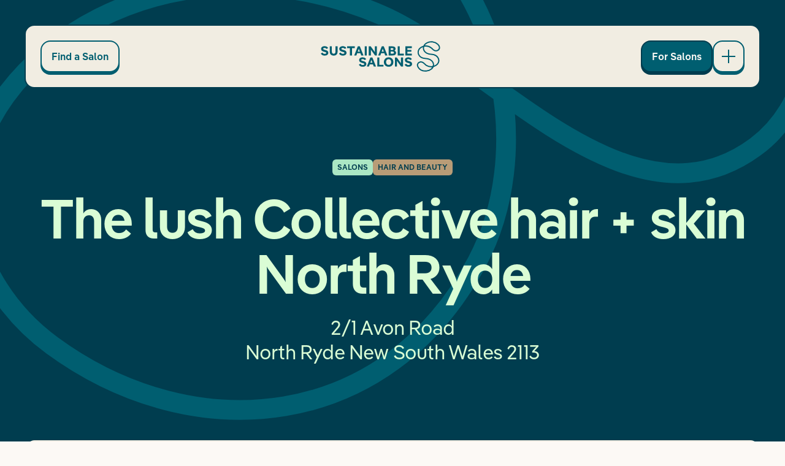

--- FILE ---
content_type: text/html; charset=UTF-8
request_url: https://sustainablesalons.org/salon-locator/the-lush-collective-hair-plus-skin-north-ryde-4n1rl1996x9
body_size: 19264
content:
<!doctype html>
<html
    class=""
    lang="en-AU"
    dir="ltr"
    x-data="{
        windowWidth: window.innerWidth,
        navBreakpoint: 1024,
    }"
    @resize.window="windowWidth = window.innerWidth"
>




<head>


<!-- Start VWO Async SmartCode -->
<link rel="preconnect" href="https://dev.visualwebsiteoptimizer.com" />
<script type='text/javascript' id='vwoCode'>
window._vwo_code || (function() {
var account_id=940610,
version=2.1,
settings_tolerance=2000,
hide_element='body',
hide_element_style = 'opacity:0 !important;filter:alpha(opacity=0) !important;background:none !important;transition:none !important;',
/* DO NOT EDIT BELOW THIS LINE */
f=false,w=window,d=document,v=d.querySelector('#vwoCode'),cK='_vwo_'+account_id+'_settings',cc={};try{var c=JSON.parse(localStorage.getItem('_vwo_'+account_id+'_config'));cc=c&&typeof c==='object'?c:{}}catch(e){}var stT=cc.stT==='session'?w.sessionStorage:w.localStorage;code={nonce:v&&v.nonce,use_existing_jquery:function(){return typeof use_existing_jquery!=='undefined'?use_existing_jquery:undefined},library_tolerance:function(){return typeof library_tolerance!=='undefined'?library_tolerance:undefined},settings_tolerance:function(){return cc.sT||settings_tolerance},hide_element_style:function(){return'{'+(cc.hES||hide_element_style)+'}'},hide_element:function(){if(performance.getEntriesByName('first-contentful-paint')[0]){return''}return typeof cc.hE==='string'?cc.hE:hide_element},getVersion:function(){return version},finish:function(e){if(!f){f=true;var t=d.getElementById('_vis_opt_path_hides');if(t)t.parentNode.removeChild(t);if(e)(new Image).src='https://dev.visualwebsiteoptimizer.com/ee.gif?a='+account_id+e}},finished:function(){return f},addScript:function(e){var t=d.createElement('script');t.type='text/javascript';if(e.src){t.src=e.src}else{t.text=e.text}v&&t.setAttribute('nonce',v.nonce);d.getElementsByTagName('head')[0].appendChild(t)},load:function(e,t){var n=this.getSettings(),i=d.createElement('script'),r=this;t=t||{};if(n){i.textContent=n;d.getElementsByTagName('head')[0].appendChild(i);if(!w.VWO||VWO.caE){stT.removeItem(cK);r.load(e)}}else{var o=new XMLHttpRequest;o.open('GET',e,true);o.withCredentials=!t.dSC;o.responseType=t.responseType||'text';o.onload=function(){if(t.onloadCb){return t.onloadCb(o,e)}if(o.status===200||o.status===304){_vwo_code.addScript({text:o.responseText})}else{_vwo_code.finish('&e=loading_failure:'+e)}};o.onerror=function(){if(t.onerrorCb){return t.onerrorCb(e)}_vwo_code.finish('&e=loading_failure:'+e)};o.send()}},getSettings:function(){try{var e=stT.getItem(cK);if(!e){return}e=JSON.parse(e);if(Date.now()>e.e){stT.removeItem(cK);return}return e.s}catch(e){return}},init:function(){if(d.URL.indexOf('__vwo_disable__')>-1)return;var e=this.settings_tolerance();w._vwo_settings_timer=setTimeout(function(){_vwo_code.finish();stT.removeItem(cK)},e);var t;if(this.hide_element()!=='body'){t=d.createElement('style');var n=this.hide_element(),i=n?n+this.hide_element_style():'',r=d.getElementsByTagName('head')[0];t.setAttribute('id','_vis_opt_path_hides');v&&t.setAttribute('nonce',v.nonce);t.setAttribute('type','text/css');if(t.styleSheet)t.styleSheet.cssText=i;else t.appendChild(d.createTextNode(i));r.appendChild(t)}else{t=d.getElementsByTagName('head')[0];var i=d.createElement('div');i.style.cssText='z-index: 2147483647 !important;position: fixed !important;left: 0 !important;top: 0 !important;width: 100% !important;height: 100% !important;background: white !important;';i.setAttribute('id','_vis_opt_path_hides');i.classList.add('_vis_hide_layer');t.parentNode.insertBefore(i,t.nextSibling)}var o=window._vis_opt_url||d.URL,s='https://dev.visualwebsiteoptimizer.com/j.php?a='+account_id+'&u='+encodeURIComponent(o)+'&vn='+version;if(w.location.search.indexOf('_vwo_xhr')!==-1){this.addScript({src:s})}else{this.load(s+'&x=true')}}};w._vwo_code=code;code.init();})();
</script>
<!-- End VWO Async SmartCode -->


    <meta charset="utf-8">
    <meta http-equiv="X-UA-Compatible" content="IE=edge">
    <meta name="viewport" content="width=device-width, initial-scale=1, maximum-scale=5">

    <link rel="apple-touch-icon" sizes="180x180" href="/assets/device-icons/apple-touch-icon.png">
<link rel="icon" type="image/png" sizes="32x32" href="/assets/device-icons/favicon-32x32.png">
<link rel="icon" type="image/png" sizes="16x16" href="/assets/device-icons/favicon-16x16.png">
<link rel="manifest" href="/assets/device-icons/site.webmanifest">
<link rel="mask-icon" href="/assets/device-icons/safari-pinned-tab.svg" color="#005e70">
<link rel="shortcut icon" href="/assets/device-icons/favicon.ico">
<meta name="msapplication-TileColor" content="#005e70">
<meta name="msapplication-config" content="/assets/device-icons/browserconfig.xml">
<meta name="theme-color" content="#ffffff">

    
        <script type="module">!function(){const e=document.createElement("link").relList;if(!(e&&e.supports&&e.supports("modulepreload"))){for(const e of document.querySelectorAll('link[rel="modulepreload"]'))r(e);new MutationObserver((e=>{for(const o of e)if("childList"===o.type)for(const e of o.addedNodes)if("LINK"===e.tagName&&"modulepreload"===e.rel)r(e);else if(e.querySelectorAll)for(const o of e.querySelectorAll("link[rel=modulepreload]"))r(o)})).observe(document,{childList:!0,subtree:!0})}function r(e){if(e.ep)return;e.ep=!0;const r=function(e){const r={};return e.integrity&&(r.integrity=e.integrity),e.referrerpolicy&&(r.referrerPolicy=e.referrerpolicy),"use-credentials"===e.crossorigin?r.credentials="include":"anonymous"===e.crossorigin?r.credentials="omit":r.credentials="same-origin",r}(e);fetch(e.href,r)}}();</script>
<script type="module" src="https://sustainablesalons.org/dist/assets/platform-MltcFH1i.js" crossorigin onload="e=new CustomEvent(&#039;vite-script-loaded&#039;, {detail:{path: &#039;src/js/platform.js&#039;}});document.dispatchEvent(e);" integrity="sha384-DaL39smtJjAiglJ8GALDTMdq8jFZIyEadWn7dSz/a7vrDNwdkxRTD1pb1FzKNrkV"></script>
    <script type="module" src="https://sustainablesalons.org/dist/assets/app-CtaIiWGw.js" crossorigin onload="e=new CustomEvent(&#039;vite-script-loaded&#039;, {detail:{path: &#039;src/js/app.js&#039;}});document.dispatchEvent(e);" integrity="sha384-agS5jsj7bEPqMSBH/ML0h+eWvkU6YuRbFaXchM0fb85dLwUObv5SrBkQQJfi9MNO"></script>
<link href="https://sustainablesalons.org/dist/assets/al-Dk9h5_1G.js" rel="modulepreload" crossorigin integrity="sha384-dyPwy2CoECdED2+6laRnUoHJbbNlXebX8/4ethWpXa9s7CTQLO8ZJZISvykqym9C">
<link href="https://sustainablesalons.org/dist/assets/Autocomplete-Da9nbip_.js" rel="modulepreload" crossorigin integrity="sha384-vUn5CMCyiBxuB++mwfom8ONF9Th0uet0S8U+cUGZTwlQ6IU97bcdC/6Qs/HbZuDc">
<link href="https://sustainablesalons.org/dist/assets/app-CsU46XpK.css" rel="stylesheet">
    <script type="module" src="https://sustainablesalons.org/dist/assets/form-BuIzLe8L.js" crossorigin onload="e=new CustomEvent(&#039;vite-script-loaded&#039;, {detail:{path: &#039;src/js/form.js&#039;}});document.dispatchEvent(e);" integrity="sha384-Kl9tmw83zWflKCsxAOIvAqUOiu+AbZpD1K99GOfrQ31enSgS3TWxzRni1AWja7BZ"></script>

    
    













<title>The lush Collective hair + skin North Ryde | Sustainable Salons</title>
<script>dataLayer = [];
(function(w,d,s,l,i){w[l]=w[l]||[];w[l].push({'gtm.start':
new Date().getTime(),event:'gtm.js'});var f=d.getElementsByTagName(s)[0],
j=d.createElement(s),dl=l!='dataLayer'?'&l='+l:'';j.async=true;j.src=
'https://www.googletagmanager.com/gtm.js?id='+i+dl;f.parentNode.insertBefore(j,f);
})(window,document,'script','dataLayer','GTM-PGDJJ63');
</script><meta name="keywords" content="sustainable salons, sustainable salons australia, sustainable salons new zealand, salon waste management, eco-friendly salons, recycling program for salons, environmental initiatives for salons, socially responsible salons, resource recovery for salons, charitable contributions from salons, green salon practices">
<meta name="description" content="Sustainable Salons is a social enterprise that helps its salon members reduce their impact on the planet and invest in local communities.">
<meta name="referrer" content="no-referrer-when-downgrade">
<meta name="robots" content="all">
<meta content="1554262118174099" property="fb:profile_id">
<meta content="en_AU" property="og:locale">
<meta content="Sustainable Salons" property="og:site_name">
<meta content="website" property="og:type">
<meta content="https://sustainablesalons.org/salon-locator/the-lush-collective-hair-plus-skin-north-ryde-4n1rl1996x9" property="og:url">
<meta content="The lush Collective hair + skin North Ryde" property="og:title">
<meta content="Sustainable Salons is a social enterprise that helps its salon members reduce their impact on the planet and invest in local communities." property="og:description">
<meta content="https://s3.ap-southeast-2.amazonaws.com/sustainable-salons-website/assets/social-share/_1200x630_crop_center-center_82_none/salon-directory.png?mtime=1721710012" property="og:image">
<meta content="1200" property="og:image:width">
<meta content="630" property="og:image:height">
<meta content="Sustainable Salons - Salon Recycling Service" property="og:image:alt">
<meta content="https://www.pinterest.com.au/SustainableSalonsANZ/" property="og:see_also">
<meta content="https://www.tiktok.com/@sustainablesalonsanz" property="og:see_also">
<meta content="https://www.linkedin.com/company/sustainable-salons/" property="og:see_also">
<meta content="https://www.instagram.com/sustainablesalonsanz/" property="og:see_also">
<meta content="https://www.facebook.com/sustainablesalonsANZ" property="og:see_also">
<meta content="https://www.youtube.com/channel/UCM8AbQS0BZ2QKy-SJrPiPJw" property="og:see_also">
<meta name="facebook-domain-verification" content="jremfb57dem7le9t369nwx9g3lg3oc">
<meta name="twitter:card" content="summary_large_image">
<meta name="twitter:creator" content="@">
<meta name="twitter:title" content="The lush Collective hair + skin North Ryde">
<meta name="twitter:description" content="Sustainable Salons is a social enterprise that helps its salon members reduce their impact on the planet and invest in local communities.">
<meta name="twitter:image" content="https://s3.ap-southeast-2.amazonaws.com/sustainable-salons-website/assets/social-share/_800x418_crop_center-center_82_none/salon-directory.png?mtime=1721710012">
<meta name="twitter:image:width" content="800">
<meta name="twitter:image:height" content="418">
<meta name="twitter:image:alt" content="Sustainable Salons - Salon Recycling Service">
<meta name="google-site-verification" content="SXP7WoJjCg6AiVOO__F36c0HDngqoOD0JzqJvGC41H0">
<link href="https://sustainablesalons.org/salon-locator/the-lush-collective-hair-plus-skin-north-ryde-4n1rl1996x9" rel="canonical">
<link href="https://sustainablesalons.org" rel="home">
<link type="text/plain" href="https://sustainablesalons.org/humans.txt" rel="author"></head>



<body class="the-lush-collective-hair-plus-skin-north-ryde-4n1rl1996x9"><noscript><iframe src="https://www.googletagmanager.com/ns.html?id=GTM-PGDJJ63"
height="0" width="0" style="display:none;visibility:hidden"></iframe></noscript>

    

    <div class="skip-link content">
        Skip to <a href='#main'>content</a> or <a href='#footer'>footer</a>
    </div>

    <div id="loader">
        <div class="spinner"></div>
    </div>

    


<div class="header">
    <div class="container">
        <header id="mn-hdr" class="bg-cream border-2 border-teal-dark flex flex-row justify-between items-center p-3 rounded-t-2xl md:p-6 md:rounded-2xl">
                <a
        class="btn hidden md:block"
        href="https://sustainablesalons.org/salon-locator"                    >Find a Salon</a>


            <a href="https://sustainablesalons.org/" title="Go to home page">
                        
                <svg class="inline-block h-auto w-[138px] text-teal md:w-[195px]" xmlns="http://www.w3.org/2000/svg" fill="none" viewBox="0 0 806 210">
                <path fill="currentColor" d="M25.914 99.445c15.64 0 25.147-7.641 25.147-19.193 0-9.686-6.22-15.728-19.193-19.016l-5.865-1.511c-5.687-1.6-9.597-3.11-9.597-7.198 0-3.376 3.466-5.598 9.686-5.598 5.598 0 10.219 2.133 12.44 6.754l11.108-5.776c-3.91-8.442-12.974-12.974-23.637-12.974-14.129 0-23.726 7.553-23.726 18.305 0 9.775 5.687 15.64 17.861 19.194l5.776 1.6c7.464 2.043 11.196 3.465 11.196 7.197s-4.265 6.22-11.196 6.22c-6.842 0-11.73-3.554-14.218-8.886L.5 85.05C5.21 95.27 15.073 99.445 25.914 99.445ZM99.438 36.088V71.81c0 10.219-4.887 15.017-12.352 15.017-7.464 0-12.351-4.798-12.351-15.017V36.088H60.784v36.344c0 17.15 10.13 27.013 26.302 27.013 16.173 0 26.303-9.863 26.303-27.013V36.088H99.438ZM148.53 99.445c15.64 0 25.148-7.641 25.148-19.193 0-9.686-6.221-15.728-19.194-19.016l-5.865-1.511c-5.687-1.6-9.597-3.11-9.597-7.198 0-3.376 3.466-5.598 9.686-5.598 5.598 0 10.219 2.133 12.44 6.754l11.108-5.776c-3.91-8.442-12.974-12.974-23.637-12.974-14.129 0-23.725 7.553-23.725 18.305 0 9.775 5.687 15.64 17.86 19.194l5.776 1.6c7.465 2.043 11.197 3.465 11.197 7.197s-4.266 6.22-11.197 6.22c-6.842 0-11.729-3.554-14.217-8.886l-11.197 6.487c4.71 10.219 14.573 14.395 25.414 14.395ZM178.116 36.088v12.263h18.661v49.94h13.862V48.35H229.3V36.088h-51.184ZM287.841 98.29l-24.347-62.202h-13.596L225.639 98.29h14.484l5.421-15.017h22.037l5.421 15.017h14.839Zm-33.767-38.654c1.244-3.465 2.311-6.93 2.311-8.175h.355c0 1.244 1.067 4.71 2.311 8.175l4.531 12.44h-14.039l4.531-12.44ZM296.141 36.088V98.29h13.951V36.088h-13.951ZM364.789 67.456c0 4.087.178 7.997.533 9.241l-.266.09c-.445-1.156-2.577-4.533-4.977-7.82l-23.37-32.879h-12.973V98.29h13.862V66.923c0-4.088-.178-7.998-.533-9.242l.266-.089c.445 1.156 2.577 4.532 4.976 7.82l23.371 32.878h12.973V36.088h-13.862v31.368ZM449.247 98.29l-24.348-62.202h-13.595L387.045 98.29h14.484l5.421-15.017h22.037l5.42 15.017h14.84ZM415.48 59.636c1.244-3.465 2.311-6.93 2.311-8.175h.355c0 1.244 1.066 4.71 2.31 8.175l4.532 12.44h-14.04l4.532-12.44ZM496.467 65.5c4.621-2.487 7.731-6.841 7.731-12.44 0-11.107-7.553-16.972-21.415-16.972h-25.237V98.29h27.192c15.106 0 22.925-6.22 22.925-17.594 0-6.576-3.732-12.352-11.196-15.195ZM481.45 47.908c4.887 0 8.353 1.51 8.353 6.575 0 4.977-3.377 6.398-8.353 6.398h-9.953V47.907h9.953Zm-9.953 38.565V71.81h12.618c5.688 0 9.153 2.221 9.153 7.375s-3.465 7.287-9.153 7.287h-12.618ZM532.328 36.088h-13.951V98.29h41.942V86.028h-27.991v-49.94ZM614.262 36.088H570.01V98.29h44.252V86.028h-30.301V72.343h26.48V60.436h-26.48V48.35h30.301V36.088ZM282.296 175.865c15.639 0 25.147-7.642 25.147-19.194 0-9.686-6.22-15.728-19.194-19.016l-5.864-1.51c-5.687-1.6-9.597-3.111-9.597-7.198 0-3.377 3.465-5.598 9.685-5.598 5.599 0 10.219 2.132 12.441 6.753l11.107-5.776c-3.909-8.441-12.973-12.973-23.636-12.973-14.129 0-23.726 7.553-23.726 18.305 0 9.774 5.687 15.639 17.861 19.194l5.776 1.599c7.464 2.044 11.196 3.466 11.196 7.198s-4.265 6.22-11.196 6.22c-6.842 0-11.73-3.555-14.218-8.886l-11.196 6.487c4.709 10.219 14.573 14.395 25.414 14.395ZM372.491 174.71l-24.348-62.202h-13.595l-24.259 62.202h14.484l5.42-15.018h22.038l5.42 15.018h14.84Zm-33.767-38.654c1.244-3.466 2.31-6.931 2.31-8.175h.356c0 1.244 1.066 4.709 2.31 8.175l4.532 12.44h-14.04l4.532-12.44ZM394.741 112.508H380.79v62.202h41.942v-12.263h-27.991v-49.939ZM457.56 175.865c18.75 0 31.901-13.062 31.901-32.256 0-19.194-13.151-32.256-31.901-32.256-18.66 0-31.9 13.062-31.9 32.256 0 19.194 13.24 32.256 31.9 32.256Zm0-12.618c-10.13 0-17.327-7.376-17.327-19.638 0-12.263 7.197-19.638 17.327-19.638 10.13 0 17.328 7.375 17.328 19.638 0 12.262-7.198 19.638-17.328 19.638ZM540.773 143.875c0 4.088.178 7.998.534 9.242l-.267.089c-.444-1.155-2.577-4.532-4.976-7.82l-23.37-32.878H499.72v62.202h13.862v-31.368c0-4.087-.177-7.997-.533-9.241l.267-.089c.444 1.155 2.577 4.532 4.976 7.82l23.37 32.878h12.974v-62.202h-13.863v31.367ZM590.487 175.865c15.639 0 25.148-7.642 25.148-19.194 0-9.686-6.221-15.728-19.194-19.016l-5.865-1.51c-5.687-1.6-9.597-3.111-9.597-7.198 0-3.377 3.466-5.598 9.686-5.598 5.598 0 10.219 2.132 12.44 6.753l11.108-5.776c-3.91-8.441-12.974-12.973-23.637-12.973-14.129 0-23.726 7.553-23.726 18.305 0 9.774 5.687 15.639 17.861 19.194l5.776 1.599c7.464 2.044 11.196 3.466 11.196 7.198s-4.265 6.22-11.196 6.22c-6.842 0-11.729-3.555-14.218-8.886l-11.196 6.487c4.71 10.219 14.573 14.395 25.414 14.395Z"/>
                <path stroke="currentColor" stroke-miterlimit="10" stroke-width="8" d="M713.65 167.513c18.992 11.308 44.828 11.155 63.177-1.414 6.935-4.75 12.886-11.168 16.073-18.905 4.396-10.675 3.064-23.317-2.782-33.291-5.845-9.97-15.913-17.242-27.076-20.5-11.6-3.39-24.071-2.631-35.803-5.537-9.954-2.468-19.334-7.692-25.955-15.457-6.621-7.77-10.291-18.15-9.128-28.256 1.595-13.857 11.974-25.572 24.367-32.17 22.913-12.207 53.537-8.104 72.355 9.699 7.004 6.625 12.635 15.787 11.468 25.314-.958 7.8-6.666 14.72-14.012 17.68-7.346 2.96-16.037 2.066-22.9-1.871-6.538-3.751-11.281-9.87-16.935-14.833-11.782-10.345-27.983-15.574-43.651-14.087-8.171.772-16.137 3.371-23.246 7.43a58.377 58.377 0 0 0-9.99 7.186 56.138 56.138 0 0 0-4.359 4.343c-.68.755-1.4 1.518-1.993 2.346-.492.687-.752 1.505-1.213 2.228-4.473 7-6.128 15.538-5.152 23.723a37.816 37.816 0 0 0 3.123 11.213c5.271 11.552 16.119 20.216 28.353 23.913 11.326 3.425 23.506 2.842 35.037 5.509 18.089 4.18 34.947 18.48 36.561 36.82 1.062 12.104-4.715 24.257-13.834 32.378-9.12 8.122-21.24 12.452-33.442 13.64-21.012 2.039-43.879-6.06-55.197-23.727-4.45-6.951-6.967-15.701-4.299-23.497 2.366-6.911 8.718-12.176 15.881-13.866 7.164-1.69 14.943.018 21.094 4.027 5.75 3.742 10.05 9.26 15.139 13.843a52.737 52.737 0 0 0 8.335 6.124l.004-.005Z"/>
            </svg>
        
            </a>

            <div class="flex gap-4">

                  
                    <a
        class="btn _teal hidden md:block"
        href="https://sustainablesalons.org/for-salons"                    >For Salons</a>


                <button
                    id="nav-btn"
                    class="btn toggle-btn block h-[46px] w-[46px] md:h-[52px] md:w-[52px]"
                    aria-label="Open main navigation"
                    x-data
                    @click="$store.nav.toggle()"
                    :class="$store.nav.open && '_open'"
                    :aria-expanded="$store.nav.open"
                ></button>
            </div>
        </header>

        <nav id="mn-hdr-subnav" class="bg-cream border-2 border-t-0 border-teal-dark flex flex-row gap-3 p-3 rounded-b-2xl md:hidden">
                            
                                                    
                    <a
        class="btn flex-grow _teal"
        href="https://sustainablesalons.org/salon-locator"                    >Find a Salon</a>

                            
                
                    <a
        class="btn flex-grow"
        href="https://sustainablesalons.org/for-salons"                    >For Salons</a>

                    </nav>

        


<nav
    id="mn-nav"
    class="bg-cream border-2 border-teal-dark hidden mt-0.5 p-6 relative rounded-2xl text-teal z-70 lg:p-12"
    :class="$store.nav.open && 'showee'"
>
    <div class="relative min-h-[340px] lg:min-h-[400px] lg:pb-10">
        <div class="flex flex-col gap-4 lg:flex-row lg:justify-between">
                            
                <div>
                    <div
                        class="flex flex-col order-2 mb-6 lg:grow lg:mb-0 "
                        x-data="{ open : false }"
                        :aria-controls="$id('submenu')"
                    >
                        <div>
                            <button
                                class="block text-left w-full lg:hidden"
                                :class="{ 'open': open }"
                                type="button"
                                :disabled="windowWidth > navBreakpoint"
                                @click="open = !open"
                                :aria-expanded="open"
                            >
                                <div class="btn-text _lg _dropdown _no-hover flex justify-between lg:inline-flex" :class="{ 'open': open }">
                                    <span>For Salons</span>
                                            
    
                <svg class="icon-chevron-thin-down inline-block h-auto w-4" xmlns="http://www.w3.org/2000/svg" fill="none" viewBox="0 0 16 9">
                <path stroke="currentColor" stroke-linecap="square" stroke-linejoin="round" stroke-width="1.5" d="M1.143 2c2.025 2.472 3.401 3.928 5.43 5.67a2.19 2.19 0 0 0 2.854 0c2.029-1.742 3.405-3.198 5.43-5.67"/>
            </svg>
        
                                </div>
                            </button>

                            <div class="hidden lg:block lg:grow-0">
                                <a
                                    class="btn-text _lg "
                                    href="https://sustainablesalons.org/for-salons"                                                                                                        >For Salons</a>
                            </div>
                        </div>
                        <div
                            class="flex flex-col gap-4 mt-6 lg:gap-2.5 lg:mt-9"
                            :id="$id('submenu')"
                            x-cloak
                            x-show="open || windowWidth > navBreakpoint"
                        >
                                                                                                                        
                                                                                                                                                                                                                                                                                                                                                                                                                                                                                                <div how-it-works > 

                                           

                                            <a class="link font-semibold text-base" href="https://sustainablesalons.org/for-salons#how-it-works" @click="$store.nav.toggle()">
                                                How it works
                                        
                                          
                                            </a>

                                             


                                        </div>
                                                                                                                                                                                                                                                                                                                                                                                                                                <div join > 

                                           

                                            <a class="link font-semibold text-base" href="https://sustainablesalons.org/for-salons#join" @click="$store.nav.toggle()">
                                                Enquire now
                                        
                                          
                                            </a>

                                             


                                        </div>
                                                                                                                                                <div materials > 

                                           

                                            <a class="link font-semibold text-base" href="https://sustainablesalons.org/for-salons#materials" @click="$store.nav.toggle()">
                                                Materials we collect
                                        
                                          
                                            </a>

                                             


                                        </div>
                                                                                                                                                <div our-impact > 

                                           

                                            <a class="link font-semibold text-base" href="https://sustainablesalons.org/for-salons#our-impact" @click="$store.nav.toggle()">
                                                Our impact
                                        
                                          
                                            </a>

                                             


                                        </div>
                                                                                                                                                                                                                                                                                                                                                                                                                                <div comparison > 

                                           

                                            <a class="link font-semibold text-base" href="https://sustainablesalons.org/for-salons#comparison" @click="$store.nav.toggle()">
                                                See how we compare
                                        
                                          
                                            </a>

                                             


                                        </div>
                                                                                                                                                                                                                    <div faq > 

                                           

                                            <a class="link font-semibold text-base" href="https://sustainablesalons.org/for-salons#faq" @click="$store.nav.toggle()">
                                                FAQs
                                        
                                          
                                            </a>

                                             


                                        </div>
                                                                                                                                                                                                                                                                                                                                                                                                                                                                                                                                                                        <div call-us > 

                                           

                                            <a class="link font-semibold text-base" href="https://sustainablesalons.org/for-salons#call-us" @click="$store.nav.toggle()">
                                                Call us
                                        
                                          
                                            </a>

                                             


                                        </div>
                                                                                                                                                                                                            
                                                                    <div>

                                        <a class="btn block text-sm lg:inline-block" href="https://hub.sustainablesalons.org/s/" target="_blank">
                                            Member Login
                                                                                                    
    
                <svg class="icon-external inline-block h-auto w-4" xmlns="http://www.w3.org/2000/svg" fill="none" viewBox="0 0 16 16">
                <path stroke="currentColor" stroke-width="1.5" d="M14.986 12.13a3.27 3.27 0 0 1-2.862 2.887 36.554 36.554 0 0 1-8.248 0 3.27 3.27 0 0 1-2.862-2.888l-.598.064.598-.064C.87 10.767.75 9.393.75 8c0-1.393.12-2.767.264-4.13L.27 3.793l.745.079A3.27 3.27 0 0 1 3.876.983a36.554 36.554 0 0 1 8.248 0l.072-.64-.072.64a3.27 3.27 0 0 1 2.861 2.888c.145 1.362.265 2.736.265 4.129 0 1.393-.12 2.767-.264 4.13Z"/>
                <path stroke="currentColor" stroke-linecap="square" stroke-linejoin="round" stroke-width="1.5" d="m5.725 10.275 4-4M6.739 5.455c1.309-.152 2.042-.098 3.074.044.365.05.638.323.688.688.142 1.032.196 1.766.044 3.074"/>
            </svg>
        
                                                                                    </a>
                                    </div>
                                                                                    </div>
                    </div>
                </div>
                            
                <div>
                    <div
                        class="flex flex-col order-2 mb-6 lg:grow lg:mb-0 "
                        x-data="{ open : false }"
                        :aria-controls="$id('submenu')"
                    >
                        <div>
                            <button
                                class="block text-left w-full lg:hidden"
                                :class="{ 'open': open }"
                                type="button"
                                :disabled="windowWidth > navBreakpoint"
                                @click="open = !open"
                                :aria-expanded="open"
                            >
                                <div class="btn-text _lg _dropdown _no-hover flex justify-between lg:inline-flex" :class="{ 'open': open }">
                                    <span>About</span>
                                            
    
                <svg class="icon-chevron-thin-down inline-block h-auto w-4" xmlns="http://www.w3.org/2000/svg" fill="none" viewBox="0 0 16 9">
                <path stroke="currentColor" stroke-linecap="square" stroke-linejoin="round" stroke-width="1.5" d="M1.143 2c2.025 2.472 3.401 3.928 5.43 5.67a2.19 2.19 0 0 0 2.854 0c2.029-1.742 3.405-3.198 5.43-5.67"/>
            </svg>
        
                                </div>
                            </button>

                            <div class="hidden lg:block lg:grow-0">
                                <a
                                    class="btn-text _lg "
                                    href="https://sustainablesalons.org/about"                                                                                                        >About</a>
                            </div>
                        </div>
                        <div
                            class="flex flex-col gap-4 mt-6 lg:gap-2.5 lg:mt-9"
                            :id="$id('submenu')"
                            x-cloak
                            x-show="open || windowWidth > navBreakpoint"
                        >
                                                                                                                        
                                                                                                                                                                                                                                                                                                                                                                                                                            <div our-purpose > 

                                           

                                            <a class="link font-semibold text-base" href="https://sustainablesalons.org/about#our-purpose" @click="$store.nav.toggle()">
                                                Purpose
                                        
                                          
                                            </a>

                                             


                                        </div>
                                                                                                                                                <div our-impact > 

                                           

                                            <a class="link font-semibold text-base" href="https://sustainablesalons.org/about#our-impact" @click="$store.nav.toggle()">
                                                Impact
                                        
                                          
                                            </a>

                                             


                                        </div>
                                                                                                                                                <div our-story > 

                                           

                                            <a class="link font-semibold text-base" href="https://sustainablesalons.org/about#our-story" @click="$store.nav.toggle()">
                                                Story
                                        
                                          
                                            </a>

                                             


                                        </div>
                                                                                                                                                <div our-people > 

                                           

                                            <a class="link font-semibold text-base" href="https://sustainablesalons.org/about#our-people" @click="$store.nav.toggle()">
                                                People
                                        
                                          
                                            </a>

                                             


                                        </div>
                                                                                                                                                                                                                                                                                                                                                                                                                                <div our-values > 

                                           

                                            <a class="link font-semibold text-base" href="https://sustainablesalons.org/about#our-values" @click="$store.nav.toggle()">
                                                Values
                                        
                                          
                                            </a>

                                             


                                        </div>
                                                                                                                                                                                                                                                                                                                                                                                                                                <div our-products > 

                                           

                                            <a class="link font-semibold text-base" href="https://sustainablesalons.org/about#our-products" @click="$store.nav.toggle()">
                                                Products
                                        
                                          
                                            </a>

                                             


                                        </div>
                                                                                                                                                                                                                                                                                                                                                                                                                                <div work-with-us > 

                                           

                                            <a class="link font-semibold text-base" href="https://sustainablesalons.org/about#work-with-us" @click="$store.nav.toggle()">
                                                Work with us
                                        
                                          
                                            </a>

                                             


                                        </div>
                                                                                                                                                                                                                                                                                                                                                    
                                                                                    </div>
                    </div>
                </div>
            
                            <div class="mb-6 lg:mb-0">
                    <a
                        class="btn-text _lg inline-flex justify-between active"
                        href="https://sustainablesalons.org/salon-locator"                                                                    >Find a Salon                    </a>

                          







                </div>
                            <div class="mb-6 lg:mb-0">
                    <a
                        class="btn-text _lg inline-flex justify-between "
                        href="https://sustainablesalons.org/stories"                                                                    >Stories                    </a>

                          







                </div>
                            <div class="mb-6 lg:mb-0">
                    <a
                        class="btn-text _lg inline-flex justify-between "
                        href="https://sustainablesalons.org/for-salons/ponytails"                                                                    >Ponytails                    </a>

                          







                </div>
                    </div>

        <div class="absolute -bottom-6 right-3 lg:-bottom-12 lg:right-[200px]" aria-hidden="true">
            <div class="relative">
                <svg class="character-eyes absolute top-[80px] left-[54px] rotate-[-2deg] h-auto w-[41px] lg:left-[82px] lg:top-[124px] lg:w-[66px]" xmlns="http://www.w3.org/2000/svg" viewBox="0 0 150 100">
                    <g class="eye">
                        <circle class="eyeball" cx="34" cy="50" r="32" fill="#fff" stroke="none" />
                        <circle class="pupil" cx="48" cy="50" r="15" fill="#000" />
                    </g>
                    <g class="eye">
                        <circle class="eyeball" cx="117" cy="50" r="32" fill="#fff" stroke="none" />
                        <circle class="pupil" cx="128" cy="50" r="15" fill="#000" />
                    </g>
                </svg>

                <img
                    class="relative h-auto w-[160px] lg:w-[250px] z-2"
                    src="/assets/graphics/nav/nav-character.svg"
                    aria-hidden="true"
                >
            </div>
        </div>
    </div>
</nav>
    </div>
</div>

    <main id="main" class="relative z-5">
        
                        
                        
        
        
                                                        
                <div class="
            hero
            bg-hero-teal-1 bg-no-repeat bg-size-hero bg-[left_10rem_bottom_-4rem] overflow-hidden md:bg-[center_bottom_-4rem] xl:bg-[center_top_-44rem]
            rounded-b-3xl md:rounded-b-5xl
            pt-[220px] md:pt-[260px]
            mb-[50px] md:mb-[72px]
            bg-teal-dark text-mint-light
        ">
            <div class="container relative pb-28 md:pb-44">
                <div>
                    <div class="tags flex gap-2 justify-center mb-6">
                        <div class="tag">Salons</div>
                                                    <div class="tag" style="background-color: #b89c77;">Hair and Beauty</div>
                                            </div>

                    <div class="mx-auto max-w-[1160px] text-center">
                        <h1 class="display1 text-current">The lush Collective hair + skin North Ryde</h1>

                                                                                                                                                <div class="h2 font-normal mt-5 text-current md:mt-6">
                            2/1 Avon Road
                            <br>                            North Ryde New South Wales 2113
                        </div>
                    </div>
                </div>
            </div>
        </div>

        <div class="container hidden -mt-32 relative z-2 md:block">
            <div class="bg-cream border-4 border-teal-dark p-7 rounded-xl text-teal-dark md:rounded-2xl">
                        
                    
                                                                
        <div class="flex items-center justify-center gap-14">
                            <div>
                    <a class="btn _teal book-now-ga" href="https://www.kitomba.com/bookings/lushcollectivenorthryde" target="_blank" rel="noreferrer" data-tracking='{"category": "Salon locator", "action": "Book link", "label": "The lush Collective hair + skin North Ryde"}'>Book now</a>
                </div>
            
                            <div class="text-teal">
                    <a class="btn-text inline-flex items-center gap-1 font-semibold se-phone-ga" href="tel:+61298780011" data-tracking='{"category": "Salon locator", "action": "Phone link", "label": "The lush Collective hair + skin North Ryde"}'>
                        <span>+61298780011</span>
                                
    
                <svg class="icon-phone h-auto w-4" xmlns="http://www.w3.org/2000/svg" viewBox="0 0 16 16" fill="none">
                <path stroke="currentColor" stroke-width="1.5" stroke-linejoin="round" d="M5.01282 1.69086C4.20124 1.0107 2.99203 1.10847 2.37624 1.96992C2.21178 2.20001 2.01687 2.47446 1.68023 2.89556C0.522189 4.34415 0.522193 6.44167 1.68663 7.88514C2.54624 8.95071 3.44754 10.0259 4.45507 11.0335C5.4626 12.041 6.53783 12.9423 7.60341 13.8019C9.04687 14.9664 11.1444 14.9664 12.593 13.8083C13.0423 13.4491 13.3225 13.2534 13.5604 13.0835C14.3927 12.4893 14.5092 11.3236 13.8594 10.534C13.346 9.91012 12.7743 9.31488 12.2227 8.73386C11.7833 8.27101 11.0496 8.24077 10.5509 8.63902C10.4168 8.74613 10.2502 8.88731 9.9126 9.20386C8.2556 8.21924 7.25136 7.20274 6.2847 5.57595C6.60509 5.2342 6.74639 5.06719 6.85444 4.93176C7.25198 4.43349 7.22247 3.70163 6.75688 3.26624C6.18944 2.73561 5.61195 2.19296 5.01282 1.69086Z" />
            </svg>
        
                    </a>
                </div>
            
                            <div>
                    <a class="btn-text inline-flex items-center gap-1 font-semibold se-directions-ga" href="https://www.google.com/maps/dir/?api=1&amp;destination=2/1 Avon Road, North Ryde, New South Wales 2113" target="_blank" rel="noopener noreferrer" data-tracking='{"category": "Salon locator", "action": "Get directions", "label": "The lush Collective hair + skin North Ryde"}'>
                        <span>Directions</span>

                                
    
                <svg class="icon-external h-auto w-4" xmlns="http://www.w3.org/2000/svg" fill="none" viewBox="0 0 16 16">
                <path stroke="currentColor" stroke-width="1.5" d="M14.986 12.13a3.27 3.27 0 0 1-2.862 2.887 36.554 36.554 0 0 1-8.248 0 3.27 3.27 0 0 1-2.862-2.888l-.598.064.598-.064C.87 10.767.75 9.393.75 8c0-1.393.12-2.767.264-4.13L.27 3.793l.745.079A3.27 3.27 0 0 1 3.876.983a36.554 36.554 0 0 1 8.248 0l.072-.64-.072.64a3.27 3.27 0 0 1 2.861 2.888c.145 1.362.265 2.736.265 4.129 0 1.393-.12 2.767-.264 4.13Z"/>
                <path stroke="currentColor" stroke-linecap="square" stroke-linejoin="round" stroke-width="1.5" d="m5.725 10.275 4-4M6.739 5.455c1.309-.152 2.042-.098 3.074.044.365.05.638.323.688.688.142 1.032.196 1.766.044 3.074"/>
            </svg>
        
                    </a>
                </div>
            
            <div class="flex items-center gap-4">
                                
                                    <a class="hover:opacity-70 motion-safe:transition se-social-facebook-ga" href="https://www.facebook.com/lushcollectivenorthryde" target="_blank" rel="noopener noreferrer" aria-label="Facebook" data-tracking='{"category": "Salon locator", "action": "Facebook link", "label": "The lush Collective hair + skin North Ryde"}'>
                                
    
                <svg class="icon-facebook h-auto w-6" xmlns="http://www.w3.org/2000/svg" fill="none" viewBox="0 0 23 24">
                <path stroke="currentColor" stroke-linejoin="round" stroke-width="2" d="M5.876 21.942c-2.37-.264-4.277-2.171-4.53-4.542C1.157 15.65 1 13.853 1 12.02c0-1.831.158-3.628.345-5.378C1.6 4.27 3.505 2.364 5.875 2.1c1.76-.196 3.568-.365 5.41-.365 1.843 0 3.65.169 5.41.365 2.37.264 4.277 2.17 4.531 4.542.187 1.75.345 3.547.345 5.379 0 1.832-.158 3.629-.345 5.379-.253 2.37-2.16 4.278-4.53 4.542-.967.107-1.948.207-2.942.275v-5.26h3.292v-4.113h-3.292v-1.646c0-.909.737-1.646 1.646-1.646h1.646V7.084c0-.91-.737-1.646-1.646-1.646h-.823a4.937 4.937 0 0 0-4.937 4.937v2.469H6.349v4.114H9.64v5.307a60.447 60.447 0 0 1-3.764-.323Z"/>
            </svg>
        
                    </a>
                
                                    <a class="hover:opacity-70 motion-safe:transition se-social-instagram-ga" href="https://www.instagram.com/lushcollectivenorthryde/" target="_blank" rel="noopener noreferrer" aria-label="Instagram" data-tracking='{"category": "Salon locator", "action": "Instagram link", "label": "The lush Collective hair + skin North Ryde"}'>
                                
    
                <svg class="icon-instagram h-auto w-6" xmlns="http://www.w3.org/2000/svg" fill="none" viewBox="0 0 27 26">
                <path fill="currentColor" d="m1.96 19.141-.994.106.994-.106Zm5.434 5.448.11-.993-.11.993Zm12.355 0-.11-.993.11.993Zm5.434-5.448-.995-.105.995.105Zm0-12.282-.995.105.995-.105ZM19.749 1.41l-.11.994.11-.994Zm-12.355 0 .11.994-.11-.994ZM1.96 6.859l-.994-.106.994.106Zm18.298.368a1 1 0 1 0-2 0h2Zm-2 .751a1 1 0 0 0 2 0h-2ZM.966 19.247c.351 3.313 3.01 5.97 6.318 6.336l.22-1.987c-2.378-.264-4.297-2.186-4.55-4.56l-1.988.21Zm6.318 6.336c2.021.224 4.128.417 6.288.417v-2c-2.047 0-4.067-.183-6.068-.404l-.22 1.987Zm6.288.417c2.159 0 4.266-.193 6.287-.417l-.22-1.987c-2.001.22-4.021.404-6.067.404v2Zm6.287-.417c3.307-.365 5.967-3.023 6.318-6.336l-1.989-.211c-.251 2.375-2.17 4.296-4.549 4.56l.22 1.987Zm6.318-6.336c.214-2.01.395-4.103.395-6.247h-2c0 2.037-.172 4.047-.384 6.036l1.99.21ZM26.572 13c0-2.144-.181-4.237-.395-6.247l-1.989.211c.212 1.99.384 3.999.384 6.036h2Zm-.395-6.247C25.826 3.44 23.167.783 19.86.417l-.22 1.988c2.378.263 4.298 2.184 4.55 4.56l1.988-.212ZM19.86.417C17.838.193 15.73 0 13.57 0v2c2.047 0 4.067.183 6.068.405l.22-1.988ZM13.57 0c-2.159 0-4.266.193-6.287.417l.22 1.988C9.505 2.183 11.525 2 13.572 2V0ZM7.285.417C3.977.782 1.317 3.44.966 6.753l1.989.211c.252-2.375 2.171-4.296 4.55-4.56L7.284.418ZM.966 6.753C.752 8.763.572 10.856.572 13h2c0-2.037.172-4.047.383-6.036l-1.99-.21ZM.572 13c0 2.144.18 4.237.394 6.247l1.989-.211c-.211-1.99-.383-3.999-.383-6.036h-2Zm13 4.741A4.741 4.741 0 0 0 18.312 13h-2a2.741 2.741 0 0 1-2.74 2.741v2ZM18.312 13a4.741 4.741 0 0 0-4.74-4.741v2A2.741 2.741 0 0 1 16.312 13h2Zm-4.74-4.741A4.741 4.741 0 0 0 8.83 13h2a2.741 2.741 0 0 1 2.742-2.741v-2ZM8.83 13a4.741 4.741 0 0 0 4.742 4.741v-2A2.741 2.741 0 0 1 10.83 13h-2Zm9.428-5.773v.751h2v-.75h-2Z"/>
            </svg>
        
                    </a>
                
                                    <a class="hover:opacity-70 motion-safe:transition se-social-website-ga" href="https://lushcollective.com.au/" target="_blank" rel="noopener noreferrer" aria-label="Website" data-tracking='{"category": "Salon locator", "action": "Website link", "label": "The lush Collective hair + skin North Ryde"}'>
                                
    
                <svg class="icon-web h-auto w-6" xmlns="http://www.w3.org/2000/svg" fill="none" viewBox="0 0 24 24">
                <path fill="currentColor" fill-rule="evenodd" d="M.827 12C.827 5.767 5.88.714 12.113.714S23.399 5.767 23.399 12s-5.053 11.286-11.286 11.286S.827 18.233.827 12Zm11.286-9.286a9.286 9.286 0 1 0 0 18.572 9.286 9.286 0 0 0 0-18.572Z" clip-rule="evenodd"/>
                <path fill="currentColor" fill-rule="evenodd" d="M.827 12a1 1 0 0 1 1-1H22.4a1 1 0 1 1 0 2H1.827a1 1 0 0 1-1-1Z" clip-rule="evenodd"/>
                <path fill="currentColor" fill-rule="evenodd" d="M12.113.714a1 1 0 0 1 .776.37c1.184 1.455 2.254 2.809 3.006 4.495C16.657 7.285 17.07 9.27 17.07 12c0 2.588-.415 4.568-1.17 6.302-.75 1.718-1.811 3.14-3.01 4.615a1 1 0 0 1-1.552 0c-1.199-1.475-2.261-2.897-3.01-4.615-.756-1.734-1.17-3.714-1.17-6.302 0-2.703.412-4.688 1.173-6.4.752-1.691 1.82-3.057 3.007-4.517a1 1 0 0 1 .776-.369Zm0 2.6c-.817 1.05-1.468 2.003-1.955 3.099-.624 1.403-1.001 3.1-1.001 5.587 0 2.36.375 4.06 1.003 5.503.488 1.12 1.142 2.115 1.953 3.173.81-1.058 1.464-2.054 1.952-3.173.629-1.442 1.004-3.144 1.004-5.503 0-2.516-.378-4.211-1-5.606-.487-1.09-1.137-2.033-1.956-3.08Z" clip-rule="evenodd"/>
            </svg>
        
                    </a>
                            </div>
        </div>
    
            </div>
        </div>

        <div class="flex flex-col pb-20 w-screen md:mt-24 md:pb-32">
                        <div class="container">
                <div class="gap-4 grid grid-cols-12 lg:gap-10">
                                        <div class="col-span-full md:col-span-6">
                        <div class="aspect-square w-full">
                            <div class="border-4 border-teal-dark h-full w-full rounded-xl overflow-hidden md:rounded-2xl" style="background-color: #b89c77;">
                                                                                
    
                                                            
        
        <img
            class="lazy lazy object-cover object-center h-full w-full"
            src="https://sustainablesalons-web.imgix.net/assets/salons/8a217373d3c0-IMG_6209.jpeg?auto=compress%2Cformat&amp;blur=800&amp;fit=clip&amp;fm=jpg&amp;q=75&amp;w=300&amp;s=6e5ec3fc0a3d5ac1d3dd84156ad79264"            data-srcset="https://sustainablesalons-web.imgix.net/assets/salons/8a217373d3c0-IMG_6209.jpeg?auto=compress%2Cformat&amp;fit=clip&amp;fm=jpg&amp;q=85&amp;w=120&amp;s=cb90a798803d6bac014b7cb5f33e47c0 120w, https://sustainablesalons-web.imgix.net/assets/salons/8a217373d3c0-IMG_6209.jpeg?auto=compress%2Cformat&amp;fit=clip&amp;fm=jpg&amp;q=85&amp;w=500&amp;s=29ad26ba33a5ed72334c5c037651cdc1 500w, https://sustainablesalons-web.imgix.net/assets/salons/8a217373d3c0-IMG_6209.jpeg?auto=compress%2Cformat&amp;fit=clip&amp;fm=jpg&amp;q=85&amp;w=800&amp;s=a64d703d1cfcdaca2057a3d021a4352d 800w, https://sustainablesalons-web.imgix.net/assets/salons/8a217373d3c0-IMG_6209.jpeg?auto=compress%2Cformat&amp;fit=clip&amp;fm=jpg&amp;q=85&amp;w=1200&amp;s=a3de0f72f3f33fb490f91a7267580283 1200w"                                            >
    
                                                            </div>
                        </div>
                    </div>

                                        <div class="col-span-full md:col-span-6">
                                                
<div x-data="{ active: 2 }" class="w-full">
    
                                                                
<div
    class="bg-cream border-4 border-teal-dark rounded-2xl motion-safe:transition motion-safe:duration-200 mb-4 md:hidden"
    :class="expanded ? 'bg-off-white' : ''"
    x-data="{
        id: 1,
        get expanded() {
            return this.active === this.id
        },
        set expanded(value) {
            this.active = value ? this.id : null
        },
    }"
    role="region"
>
    <h2>
        <button
            class="flex items-center justify-between font-semibold leading-tight px-6 py-4 text-left w-full text-3xl"
            x-on:click="expanded = !expanded"
            :aria-expanded="expanded"
        >
            <span class="pr-5">Contact</span>

            <span>
                <span class="btn toggle-btn _transparent block h-[46px] w-[46px] md:h-[52px] md:w-[52px]" :class="expanded && '_open'"></span>
            </span>
        </button>
    </h2>

    <div x-show="expanded" x-collapse>
        <div class="px-6 pb-6">
                                                    
                                                
                    
                                                                
        <div class="space-y-7">
                            <div>
                    <a class="btn _teal book-now-ga" href="https://www.kitomba.com/bookings/lushcollectivenorthryde" target="_blank" rel="noreferrer" data-tracking='{"category": "Salon locator", "action": "Book link", "label": "The lush Collective hair + skin North Ryde"}'>Book now</a>
                </div>
            
                            <div class="text-teal">
                    <a class="btn-text inline-flex items-center gap-1 font-semibold se-phone-ga" href="tel:+61298780011" data-tracking='{"category": "Salon locator", "action": "Phone link", "label": "The lush Collective hair + skin North Ryde"}'>
                        <span>+61298780011</span>
                                
    
                <svg class="icon-phone h-auto w-4" xmlns="http://www.w3.org/2000/svg" viewBox="0 0 16 16" fill="none">
                <path stroke="currentColor" stroke-width="1.5" stroke-linejoin="round" d="M5.01282 1.69086C4.20124 1.0107 2.99203 1.10847 2.37624 1.96992C2.21178 2.20001 2.01687 2.47446 1.68023 2.89556C0.522189 4.34415 0.522193 6.44167 1.68663 7.88514C2.54624 8.95071 3.44754 10.0259 4.45507 11.0335C5.4626 12.041 6.53783 12.9423 7.60341 13.8019C9.04687 14.9664 11.1444 14.9664 12.593 13.8083C13.0423 13.4491 13.3225 13.2534 13.5604 13.0835C14.3927 12.4893 14.5092 11.3236 13.8594 10.534C13.346 9.91012 12.7743 9.31488 12.2227 8.73386C11.7833 8.27101 11.0496 8.24077 10.5509 8.63902C10.4168 8.74613 10.2502 8.88731 9.9126 9.20386C8.2556 8.21924 7.25136 7.20274 6.2847 5.57595C6.60509 5.2342 6.74639 5.06719 6.85444 4.93176C7.25198 4.43349 7.22247 3.70163 6.75688 3.26624C6.18944 2.73561 5.61195 2.19296 5.01282 1.69086Z" />
            </svg>
        
                    </a>
                </div>
            
                            <div>
                    <a class="btn-text inline-flex items-center gap-1 font-semibold se-directions-ga" href="https://www.google.com/maps/dir/?api=1&amp;destination=2/1 Avon Road, North Ryde, New South Wales 2113" target="_blank" rel="noopener noreferrer" data-tracking='{"category": "Salon locator", "action": "Get directions", "label": "The lush Collective hair + skin North Ryde"}'>
                        <span>Directions</span>

                                
    
                <svg class="icon-external h-auto w-4" xmlns="http://www.w3.org/2000/svg" fill="none" viewBox="0 0 16 16">
                <path stroke="currentColor" stroke-width="1.5" d="M14.986 12.13a3.27 3.27 0 0 1-2.862 2.887 36.554 36.554 0 0 1-8.248 0 3.27 3.27 0 0 1-2.862-2.888l-.598.064.598-.064C.87 10.767.75 9.393.75 8c0-1.393.12-2.767.264-4.13L.27 3.793l.745.079A3.27 3.27 0 0 1 3.876.983a36.554 36.554 0 0 1 8.248 0l.072-.64-.072.64a3.27 3.27 0 0 1 2.861 2.888c.145 1.362.265 2.736.265 4.129 0 1.393-.12 2.767-.264 4.13Z"/>
                <path stroke="currentColor" stroke-linecap="square" stroke-linejoin="round" stroke-width="1.5" d="m5.725 10.275 4-4M6.739 5.455c1.309-.152 2.042-.098 3.074.044.365.05.638.323.688.688.142 1.032.196 1.766.044 3.074"/>
            </svg>
        
                    </a>
                </div>
            
            <div class="flex items-center gap-4">
                                
                                    <a class="hover:opacity-70 motion-safe:transition se-social-facebook-ga" href="https://www.facebook.com/lushcollectivenorthryde" target="_blank" rel="noopener noreferrer" aria-label="Facebook" data-tracking='{"category": "Salon locator", "action": "Facebook link", "label": "The lush Collective hair + skin North Ryde"}'>
                                
    
                <svg class="icon-facebook h-auto w-6" xmlns="http://www.w3.org/2000/svg" fill="none" viewBox="0 0 23 24">
                <path stroke="currentColor" stroke-linejoin="round" stroke-width="2" d="M5.876 21.942c-2.37-.264-4.277-2.171-4.53-4.542C1.157 15.65 1 13.853 1 12.02c0-1.831.158-3.628.345-5.378C1.6 4.27 3.505 2.364 5.875 2.1c1.76-.196 3.568-.365 5.41-.365 1.843 0 3.65.169 5.41.365 2.37.264 4.277 2.17 4.531 4.542.187 1.75.345 3.547.345 5.379 0 1.832-.158 3.629-.345 5.379-.253 2.37-2.16 4.278-4.53 4.542-.967.107-1.948.207-2.942.275v-5.26h3.292v-4.113h-3.292v-1.646c0-.909.737-1.646 1.646-1.646h1.646V7.084c0-.91-.737-1.646-1.646-1.646h-.823a4.937 4.937 0 0 0-4.937 4.937v2.469H6.349v4.114H9.64v5.307a60.447 60.447 0 0 1-3.764-.323Z"/>
            </svg>
        
                    </a>
                
                                    <a class="hover:opacity-70 motion-safe:transition se-social-instagram-ga" href="https://www.instagram.com/lushcollectivenorthryde/" target="_blank" rel="noopener noreferrer" aria-label="Instagram" data-tracking='{"category": "Salon locator", "action": "Instagram link", "label": "The lush Collective hair + skin North Ryde"}'>
                                
    
                <svg class="icon-instagram h-auto w-6" xmlns="http://www.w3.org/2000/svg" fill="none" viewBox="0 0 27 26">
                <path fill="currentColor" d="m1.96 19.141-.994.106.994-.106Zm5.434 5.448.11-.993-.11.993Zm12.355 0-.11-.993.11.993Zm5.434-5.448-.995-.105.995.105Zm0-12.282-.995.105.995-.105ZM19.749 1.41l-.11.994.11-.994Zm-12.355 0 .11.994-.11-.994ZM1.96 6.859l-.994-.106.994.106Zm18.298.368a1 1 0 1 0-2 0h2Zm-2 .751a1 1 0 0 0 2 0h-2ZM.966 19.247c.351 3.313 3.01 5.97 6.318 6.336l.22-1.987c-2.378-.264-4.297-2.186-4.55-4.56l-1.988.21Zm6.318 6.336c2.021.224 4.128.417 6.288.417v-2c-2.047 0-4.067-.183-6.068-.404l-.22 1.987Zm6.288.417c2.159 0 4.266-.193 6.287-.417l-.22-1.987c-2.001.22-4.021.404-6.067.404v2Zm6.287-.417c3.307-.365 5.967-3.023 6.318-6.336l-1.989-.211c-.251 2.375-2.17 4.296-4.549 4.56l.22 1.987Zm6.318-6.336c.214-2.01.395-4.103.395-6.247h-2c0 2.037-.172 4.047-.384 6.036l1.99.21ZM26.572 13c0-2.144-.181-4.237-.395-6.247l-1.989.211c.212 1.99.384 3.999.384 6.036h2Zm-.395-6.247C25.826 3.44 23.167.783 19.86.417l-.22 1.988c2.378.263 4.298 2.184 4.55 4.56l1.988-.212ZM19.86.417C17.838.193 15.73 0 13.57 0v2c2.047 0 4.067.183 6.068.405l.22-1.988ZM13.57 0c-2.159 0-4.266.193-6.287.417l.22 1.988C9.505 2.183 11.525 2 13.572 2V0ZM7.285.417C3.977.782 1.317 3.44.966 6.753l1.989.211c.252-2.375 2.171-4.296 4.55-4.56L7.284.418ZM.966 6.753C.752 8.763.572 10.856.572 13h2c0-2.037.172-4.047.383-6.036l-1.99-.21ZM.572 13c0 2.144.18 4.237.394 6.247l1.989-.211c-.211-1.99-.383-3.999-.383-6.036h-2Zm13 4.741A4.741 4.741 0 0 0 18.312 13h-2a2.741 2.741 0 0 1-2.74 2.741v2ZM18.312 13a4.741 4.741 0 0 0-4.74-4.741v2A2.741 2.741 0 0 1 16.312 13h2Zm-4.74-4.741A4.741 4.741 0 0 0 8.83 13h2a2.741 2.741 0 0 1 2.742-2.741v-2ZM8.83 13a4.741 4.741 0 0 0 4.742 4.741v-2A2.741 2.741 0 0 1 10.83 13h-2Zm9.428-5.773v.751h2v-.75h-2Z"/>
            </svg>
        
                    </a>
                
                                    <a class="hover:opacity-70 motion-safe:transition se-social-website-ga" href="https://lushcollective.com.au/" target="_blank" rel="noopener noreferrer" aria-label="Website" data-tracking='{"category": "Salon locator", "action": "Website link", "label": "The lush Collective hair + skin North Ryde"}'>
                                
    
                <svg class="icon-web h-auto w-6" xmlns="http://www.w3.org/2000/svg" fill="none" viewBox="0 0 24 24">
                <path fill="currentColor" fill-rule="evenodd" d="M.827 12C.827 5.767 5.88.714 12.113.714S23.399 5.767 23.399 12s-5.053 11.286-11.286 11.286S.827 18.233.827 12Zm11.286-9.286a9.286 9.286 0 1 0 0 18.572 9.286 9.286 0 0 0 0-18.572Z" clip-rule="evenodd"/>
                <path fill="currentColor" fill-rule="evenodd" d="M.827 12a1 1 0 0 1 1-1H22.4a1 1 0 1 1 0 2H1.827a1 1 0 0 1-1-1Z" clip-rule="evenodd"/>
                <path fill="currentColor" fill-rule="evenodd" d="M12.113.714a1 1 0 0 1 .776.37c1.184 1.455 2.254 2.809 3.006 4.495C16.657 7.285 17.07 9.27 17.07 12c0 2.588-.415 4.568-1.17 6.302-.75 1.718-1.811 3.14-3.01 4.615a1 1 0 0 1-1.552 0c-1.199-1.475-2.261-2.897-3.01-4.615-.756-1.734-1.17-3.714-1.17-6.302 0-2.703.412-4.688 1.173-6.4.752-1.691 1.82-3.057 3.007-4.517a1 1 0 0 1 .776-.369Zm0 2.6c-.817 1.05-1.468 2.003-1.955 3.099-.624 1.403-1.001 3.1-1.001 5.587 0 2.36.375 4.06 1.003 5.503.488 1.12 1.142 2.115 1.953 3.173.81-1.058 1.464-2.054 1.952-3.173.629-1.442 1.004-3.144 1.004-5.503 0-2.516-.378-4.211-1-5.606-.487-1.09-1.137-2.033-1.956-3.08Z" clip-rule="evenodd"/>
            </svg>
        
                    </a>
                            </div>
        </div>
    
                                            </div>
    </div>
</div>

                                                                
                                                                                                                                    
<div
    class="bg-cream border-4 border-teal-dark rounded-2xl motion-safe:transition motion-safe:duration-200 mb-4"
    :class="expanded ? 'bg-off-white' : ''"
    x-data="{
        id: 2,
        get expanded() {
            return this.active === this.id
        },
        set expanded(value) {
            this.active = value ? this.id : null
        },
    }"
    role="region"
>
    <h2>
        <button
            class="flex items-center justify-between font-semibold leading-tight px-6 py-4 text-left w-full text-3xl"
            x-on:click="expanded = !expanded"
            :aria-expanded="expanded"
        >
            <span class="pr-5">Opening hours</span>

            <span>
                <span class="btn toggle-btn _transparent block h-[46px] w-[46px] md:h-[52px] md:w-[52px]" :class="expanded && '_open'"></span>
            </span>
        </button>
    </h2>

    <div x-show="expanded" x-collapse>
        <div class="px-6 pb-6">
                                                        <table>
                                                <tbody>
                                                                                                            <tr data-salon-open-day="0">
                                                            <td class="font-semibold pr-3 py-0.5">Sunday</td>
                                                            <td>Closed</td>
                                                        </tr>
                                                                                                            <tr data-salon-open-day="1">
                                                            <td class="font-semibold pr-3 py-0.5">Monday</td>
                                                            <td>Closed</td>
                                                        </tr>
                                                                                                            <tr data-salon-open-day="2">
                                                            <td class="font-semibold pr-3 py-0.5">Tuesday</td>
                                                            <td>09:00 - 20:00</td>
                                                        </tr>
                                                                                                            <tr data-salon-open-day="3">
                                                            <td class="font-semibold pr-3 py-0.5">Wednesday</td>
                                                            <td>09:00 - 17:30</td>
                                                        </tr>
                                                                                                            <tr data-salon-open-day="4">
                                                            <td class="font-semibold pr-3 py-0.5">Thursday</td>
                                                            <td>10:00 - 21:00</td>
                                                        </tr>
                                                                                                            <tr data-salon-open-day="5">
                                                            <td class="font-semibold pr-3 py-0.5">Friday</td>
                                                            <td>09:00 - 17:30</td>
                                                        </tr>
                                                                                                            <tr data-salon-open-day="6">
                                                            <td class="font-semibold pr-3 py-0.5">Saturday</td>
                                                            <td>08:00 - 16:00</td>
                                                        </tr>
                                                                                                    </tbody>
                                            </table>
                                                </div>
    </div>
</div>
                                
                            </div>
                    </div>
                </div>
            </div>

                                    <div data-salon-related="99617"></div>
        </div>

        </main>

            



            
    <section class="mb-20 mt-16">
        <div class="container">
            <div class="bg-footer-cta bg-position-footer-cta-mobile bg-size-footer-cta-mobile bg-cream bg-no-repeat rounded-2xl px-6 py-8 md:w-11/12 md:mx-auto md:bg-position-footer-cta-desktop md:bg-size-footer-cta-desktop lg:px-10 lg:rounded-5xl">
                <div class="relative z-6">
                                            <div class="tag mb-4 mx-auto md:mx-0">Partnerships</div>
                    
                    <div class="flex flex-col gap-4  md:flex-row md:justify-between">
                        <div class="md:w-10/12 lg:w-2/3">
                                                            <h2 class="h2 font-normal text-center md:text-left">Together we can change the world. Partner with us.</h2>
                                                    </div>

                        <div class="flex justify-center md:inline-block">
                                                                        
                        <a class="btn _teal" href="https://sustainablesalons.org/for-salons">Find out how</a>
            
                                                    </div>
                    </div>
                </div>
            </div>
        </div>
    </section>

<footer
    id="footer"
    class="container pb-4 relative text-teal z-5 "
>
    <div class="bg-teal-dark rounded-2xl lg:rounded-5xl 2xl:pr-[620px]">
                <div class="flex flex-col px-6 pt-8 text-base text-off-white md:text-2xl lg:px-20 lg:pt-16 lg:flex-row lg:justify-between">
            <div class="flex flex-col order-4 lg:grow lg:order-1">
                                                    <div class="mb-6 last:mb-0">
                        <a
                            class="btn-text _lg flex justify-between lg:inline-flex "
                            href="https://sustainablesalons.org/products"                                                                                >Products                        </a>
                    </div>
                                    <div class="mb-6 last:mb-0">
                        <a
                            class="btn-text _lg flex justify-between lg:inline-flex "
                            href="https://sustainablesalons.org/stories"                                                                                >Stories                        </a>
                    </div>
                                    <div class="mb-6 last:mb-0">
                        <a
                            class="btn-text _lg flex justify-between lg:inline-flex "
                            href="https://sustainablesalons.org/for-salons/ponytails"                                                                                >Ponytails                        </a>
                    </div>
                                    <div class="mb-6 last:mb-0">
                        <a
                            class="btn-text _lg flex justify-between lg:inline-flex "
                            href="https://sustainablesalons.org/contact"                                                                                >Get in touch                        </a>
                    </div>
                            </div>

                                        
                <div
                    class="flex flex-col order-2 lg:order-1 mb-6 lg:grow lg:mb-0"
                    x-data="{ open : false }"
                    :aria-controls="$id('submenu')"
                >
                    <div>
                        <button
                            class="block text-left w-full lg:hidden"
                            :class="{ 'open': open }"
                            type="button"
                            :disabled="windowWidth > navBreakpoint"
                            @click="open = !open"
                            :aria-expanded="open"
                        >
                            <div class="btn-text _lg _dropdown _no-hover flex justify-between lg:inline-flex" :class="{ 'open': open }">
                                <span>About</span>
                                        
    
                <svg class="icon-chevron-thin-down inline-block h-auto w-4" xmlns="http://www.w3.org/2000/svg" fill="none" viewBox="0 0 16 9">
                <path stroke="currentColor" stroke-linecap="square" stroke-linejoin="round" stroke-width="1.5" d="M1.143 2c2.025 2.472 3.401 3.928 5.43 5.67a2.19 2.19 0 0 0 2.854 0c2.029-1.742 3.405-3.198 5.43-5.67"/>
            </svg>
        
                            </div>
                        </button>

                        <div class="hidden lg:block lg:grow-0">
                            <a
                                class="btn-text _lg "
                                href="https://sustainablesalons.org/about"                                                                                            >About</a>
                        </div>
                    </div>
                    <div
                        class="flex flex-col gap-4 mt-6 lg:gap-1 lg:mt-8"
                        :id="$id('submenu')"
                        x-cloak
                        x-show="open || windowWidth > navBreakpoint"
                    >
                                                                                                        
                                                                                                                                                                                                                                                                                                                                                                            <div>

                                     


                                        <a class="link font-semibold text-base" href="https://sustainablesalons.org/about#our-purpose">
                                            Purpose
                                         </a>

                                    

                                    </div>
                                                                                                                                <div>

                                     


                                        <a class="link font-semibold text-base" href="https://sustainablesalons.org/about#our-impact">
                                            Impact
                                         </a>

                                    

                                    </div>
                                                                                                                                <div>

                                     


                                        <a class="link font-semibold text-base" href="https://sustainablesalons.org/about#our-story">
                                            Story
                                         </a>

                                    

                                    </div>
                                                                                                                                <div>

                                     


                                        <a class="link font-semibold text-base" href="https://sustainablesalons.org/about#our-people">
                                            People
                                         </a>

                                    

                                    </div>
                                                                                                                                                                                                                                                                                                                                                                                <div>

                                     


                                        <a class="link font-semibold text-base" href="https://sustainablesalons.org/about#our-values">
                                            Values
                                         </a>

                                    

                                    </div>
                                                                                                                                                                                                                                                                                                                                                                                <div>

                                     


                                        <a class="link font-semibold text-base" href="https://sustainablesalons.org/about#our-products">
                                            Products
                                         </a>

                                    

                                    </div>
                                                                                                                                                                                                                                                                                                                                                                                <div>

                                     


                                        <a class="link font-semibold text-base" href="https://sustainablesalons.org/about#work-with-us">
                                            Work with us
                                         </a>

                                    

                                    </div>
                                                                                                                                                                                                                                                                                                            
                                                                        </div>
                </div>
                            
                <div
                    class="flex flex-col order-1 lg:order-2 mb-6 lg:grow lg:mb-0"
                    x-data="{ open : false }"
                    :aria-controls="$id('submenu')"
                >
                    <div>
                        <button
                            class="block text-left w-full lg:hidden"
                            :class="{ 'open': open }"
                            type="button"
                            :disabled="windowWidth > navBreakpoint"
                            @click="open = !open"
                            :aria-expanded="open"
                        >
                            <div class="btn-text _lg _dropdown _no-hover flex justify-between lg:inline-flex" :class="{ 'open': open }">
                                <span>For Salons</span>
                                        
    
                <svg class="icon-chevron-thin-down inline-block h-auto w-4" xmlns="http://www.w3.org/2000/svg" fill="none" viewBox="0 0 16 9">
                <path stroke="currentColor" stroke-linecap="square" stroke-linejoin="round" stroke-width="1.5" d="M1.143 2c2.025 2.472 3.401 3.928 5.43 5.67a2.19 2.19 0 0 0 2.854 0c2.029-1.742 3.405-3.198 5.43-5.67"/>
            </svg>
        
                            </div>
                        </button>

                        <div class="hidden lg:block lg:grow-0">
                            <a
                                class="btn-text _lg "
                                href="https://sustainablesalons.org/for-salons"                                                                                            >For Salons</a>
                        </div>
                    </div>
                    <div
                        class="flex flex-col gap-4 mt-6 lg:gap-1 lg:mt-8"
                        :id="$id('submenu')"
                        x-cloak
                        x-show="open || windowWidth > navBreakpoint"
                    >
                                                                                                        
                                                                                                                                                                                                                                                                                                                                                                                                                                        <div>

                                     


                                        <a class="link font-semibold text-base" href="https://sustainablesalons.org/for-salons#how-it-works">
                                            How it works
                                         </a>

                                    

                                    </div>
                                                                                                                                                                                                                                                                                                                                                                                <div>

                                     


                                        <a class="link font-semibold text-base" href="https://sustainablesalons.org/for-salons#join">
                                            Enquire now
                                         </a>

                                    

                                    </div>
                                                                                                                                <div>

                                     


                                        <a class="link font-semibold text-base" href="https://sustainablesalons.org/for-salons#materials">
                                            Materials we collect
                                         </a>

                                    

                                    </div>
                                                                                                                                <div>

                                     


                                        <a class="link font-semibold text-base" href="https://sustainablesalons.org/for-salons#our-impact">
                                            Our impact
                                         </a>

                                    

                                    </div>
                                                                                                                                                                                                                                                                                                                                                                                <div>

                                     


                                        <a class="link font-semibold text-base" href="https://sustainablesalons.org/for-salons#comparison">
                                            See how we compare
                                         </a>

                                    

                                    </div>
                                                                                                                                                                                            <div>

                                     


                                        <a class="link font-semibold text-base" href="https://sustainablesalons.org/for-salons#faq">
                                            FAQs
                                         </a>

                                    

                                    </div>
                                                                                                                                                                                                                                                                                                                                                                                                                                                                                                        <div>

                                     


                                        <a class="link font-semibold text-base" href="https://sustainablesalons.org/for-salons#call-us">
                                            Call us
                                         </a>

                                    

                                    </div>
                                                                                                                                                                                    
                                                            <div>
                                    <a class="link font-semibold text-sm lg:text-base" href="https://hub.sustainablesalons.org/s/" target="_blank">
                                        Member Login
                                                                                            
    
                <svg class="icon-external inline-block h-auto w-4" xmlns="http://www.w3.org/2000/svg" fill="none" viewBox="0 0 16 16">
                <path stroke="currentColor" stroke-width="1.5" d="M14.986 12.13a3.27 3.27 0 0 1-2.862 2.887 36.554 36.554 0 0 1-8.248 0 3.27 3.27 0 0 1-2.862-2.888l-.598.064.598-.064C.87 10.767.75 9.393.75 8c0-1.393.12-2.767.264-4.13L.27 3.793l.745.079A3.27 3.27 0 0 1 3.876.983a36.554 36.554 0 0 1 8.248 0l.072-.64-.072.64a3.27 3.27 0 0 1 2.861 2.888c.145 1.362.265 2.736.265 4.129 0 1.393-.12 2.767-.264 4.13Z"/>
                <path stroke="currentColor" stroke-linecap="square" stroke-linejoin="round" stroke-width="1.5" d="m5.725 10.275 4-4M6.739 5.455c1.309-.152 2.042-.098 3.074.044.365.05.638.323.688.688.142 1.032.196 1.766.044 3.074"/>
            </svg>
        
                                                                            </a>
                                </div>
                                                                        </div>
                </div>
                    </div>

                <div class="md:gap-4 md:flex md:items-center md:justify-between mt-5 px-8 py-8 text-off-white lg:gap-8 lg:justify-start lg:px-20 2xl:mt-3">
            <div class="mb-5 text-center md:mb-0 md:text-left md:shrink-0">Follow our journey</div>

            <div class="gap-6 justify-between flex items-center text-off-white md:justify-start lg:gap-8 lg:justify-start w-full">
                                    <a class="shrink-0 hover:text-mint motion-safe:transition" href="https://www.youtube.com/channel/UCM8AbQS0BZ2QKy-SJrPiPJw" target="_blank" rel="noopener" title="Follow us on YouTube">
                                
    
                <svg class="icon-youtube h-auto w-6" xmlns="http://www.w3.org/2000/svg" fill="none" viewBox="0 0 24 24">
                <path fill="currentColor" fill-rule="evenodd" d="M21.622 17.93c.21-1.978.378-3.946.378-5.93 0-1.984-.168-3.952-.378-5.93-.202-1.906-1.751-3.46-3.665-3.672C15.966 2.178 13.99 2 12 2c-1.99 0-3.966.178-5.958.398L5.822.411C7.835.188 9.898 0 12 0c2.103 0 4.166.188 6.177.41 2.843.315 5.133 2.605 5.434 5.449.212 2 .389 4.05.389 6.141 0 2.09-.177 4.142-.389 6.141-.301 2.845-2.59 5.134-5.434 5.448-2.01.223-4.074.411-6.177.411-2.103 0-4.166-.188-6.177-.41C2.98 23.274.69 20.984.389 18.14.176 16.141 0 14.091 0 12c0-2.09.176-4.142.389-6.141C.69 3.015 2.979.725 5.823.41l.22 1.987C4.128 2.61 2.58 4.164 2.376 6.07 2.167 8.048 2 10.016 2 12c0 1.984.168 3.952.377 5.93.203 1.906 1.752 3.46 3.665 3.672C8.034 21.822 10.01 22 12 22c1.99 0 3.966-.178 5.957-.398 1.914-.212 3.463-1.766 3.665-3.672Z" clip-rule="evenodd"/>
                <path fill="currentColor" fill-rule="evenodd" d="M8.5 4.863 18.186 12 8.5 19.137V4.863Zm2 3.958v6.358L14.814 12 10.5 8.821Z" clip-rule="evenodd"/>
            </svg>
    
                    </a>
                                    <a class="shrink-0 hover:text-mint motion-safe:transition" href="https://www.facebook.com/sustainablesalonsANZ" target="_blank" rel="noopener" title="Follow us on Facebook">
                                
    
                <svg class="icon-facebook h-auto w-6" xmlns="http://www.w3.org/2000/svg" fill="none" viewBox="0 0 23 24">
                <path stroke="currentColor" stroke-linejoin="round" stroke-width="2" d="M5.876 21.942c-2.37-.264-4.277-2.171-4.53-4.542C1.157 15.65 1 13.853 1 12.02c0-1.831.158-3.628.345-5.378C1.6 4.27 3.505 2.364 5.875 2.1c1.76-.196 3.568-.365 5.41-.365 1.843 0 3.65.169 5.41.365 2.37.264 4.277 2.17 4.531 4.542.187 1.75.345 3.547.345 5.379 0 1.832-.158 3.629-.345 5.379-.253 2.37-2.16 4.278-4.53 4.542-.967.107-1.948.207-2.942.275v-5.26h3.292v-4.113h-3.292v-1.646c0-.909.737-1.646 1.646-1.646h1.646V7.084c0-.91-.737-1.646-1.646-1.646h-.823a4.937 4.937 0 0 0-4.937 4.937v2.469H6.349v4.114H9.64v5.307a60.447 60.447 0 0 1-3.764-.323Z"/>
            </svg>
        
                    </a>
                                    <a class="shrink-0 hover:text-mint motion-safe:transition" href="https://www.instagram.com/sustainablesalonsanz/" target="_blank" rel="noopener" title="Follow us on Instagram">
                                
    
                <svg class="icon-instagram h-auto w-6" xmlns="http://www.w3.org/2000/svg" fill="none" viewBox="0 0 27 26">
                <path fill="currentColor" d="m1.96 19.141-.994.106.994-.106Zm5.434 5.448.11-.993-.11.993Zm12.355 0-.11-.993.11.993Zm5.434-5.448-.995-.105.995.105Zm0-12.282-.995.105.995-.105ZM19.749 1.41l-.11.994.11-.994Zm-12.355 0 .11.994-.11-.994ZM1.96 6.859l-.994-.106.994.106Zm18.298.368a1 1 0 1 0-2 0h2Zm-2 .751a1 1 0 0 0 2 0h-2ZM.966 19.247c.351 3.313 3.01 5.97 6.318 6.336l.22-1.987c-2.378-.264-4.297-2.186-4.55-4.56l-1.988.21Zm6.318 6.336c2.021.224 4.128.417 6.288.417v-2c-2.047 0-4.067-.183-6.068-.404l-.22 1.987Zm6.288.417c2.159 0 4.266-.193 6.287-.417l-.22-1.987c-2.001.22-4.021.404-6.067.404v2Zm6.287-.417c3.307-.365 5.967-3.023 6.318-6.336l-1.989-.211c-.251 2.375-2.17 4.296-4.549 4.56l.22 1.987Zm6.318-6.336c.214-2.01.395-4.103.395-6.247h-2c0 2.037-.172 4.047-.384 6.036l1.99.21ZM26.572 13c0-2.144-.181-4.237-.395-6.247l-1.989.211c.212 1.99.384 3.999.384 6.036h2Zm-.395-6.247C25.826 3.44 23.167.783 19.86.417l-.22 1.988c2.378.263 4.298 2.184 4.55 4.56l1.988-.212ZM19.86.417C17.838.193 15.73 0 13.57 0v2c2.047 0 4.067.183 6.068.405l.22-1.988ZM13.57 0c-2.159 0-4.266.193-6.287.417l.22 1.988C9.505 2.183 11.525 2 13.572 2V0ZM7.285.417C3.977.782 1.317 3.44.966 6.753l1.989.211c.252-2.375 2.171-4.296 4.55-4.56L7.284.418ZM.966 6.753C.752 8.763.572 10.856.572 13h2c0-2.037.172-4.047.383-6.036l-1.99-.21ZM.572 13c0 2.144.18 4.237.394 6.247l1.989-.211c-.211-1.99-.383-3.999-.383-6.036h-2Zm13 4.741A4.741 4.741 0 0 0 18.312 13h-2a2.741 2.741 0 0 1-2.74 2.741v2ZM18.312 13a4.741 4.741 0 0 0-4.74-4.741v2A2.741 2.741 0 0 1 16.312 13h2Zm-4.74-4.741A4.741 4.741 0 0 0 8.83 13h2a2.741 2.741 0 0 1 2.742-2.741v-2ZM8.83 13a4.741 4.741 0 0 0 4.742 4.741v-2A2.741 2.741 0 0 1 10.83 13h-2Zm9.428-5.773v.751h2v-.75h-2Z"/>
            </svg>
        
                    </a>
                                    <a class="shrink-0 hover:text-mint motion-safe:transition" href="https://www.linkedin.com/company/sustainable-salons/" target="_blank" rel="noopener" title="Follow us on LinkedIn">
                                
    
                <svg class="icon-linkedin h-auto w-6" xmlns="http://www.w3.org/2000/svg" fill="none" viewBox="0 0 25 24">
                <path fill="currentColor" d="M8.071 9a1.5 1.5 0 1 0 0-3 1.5 1.5 0 0 0 0 3ZM8.071 11c.829 0 1.5.577 1.5 1.29v4.42c0 .713-.671 1.29-1.5 1.29-.828 0-1.5-.577-1.5-1.29v-4.42c0-.713.672-1.29 1.5-1.29ZM14.571 13.579c-.581 0-1.052.412-1.052.921v2.21c0 .713-.66 1.29-1.474 1.29s-1.474-.577-1.474-1.29V14.5c0-1.933 1.791-3.5 4-3.5 2.21 0 4 1.567 4 3.5v2.21c0 .713-.66 1.29-1.473 1.29-.814 0-1.474-.577-1.474-1.29V14.5c0-.509-.471-.921-1.053-.921Z"/>
                <path fill="currentColor" fill-rule="evenodd" d="M22.194 17.93c.21-1.978.377-3.946.377-5.93 0-1.984-.167-3.952-.377-5.93-.202-1.906-1.752-3.46-3.665-3.672C16.537 2.178 14.562 2 12.57 2c-1.99 0-3.966.178-5.957.398L6.394.411C8.405.188 10.468 0 12.57 0c2.103 0 4.167.188 6.178.41 2.843.315 5.132 2.605 5.434 5.449.212 2 .388 4.05.388 6.141 0 2.09-.176 4.142-.388 6.141-.302 2.845-2.591 5.134-5.434 5.448-2.011.223-4.075.411-6.178.411-2.103 0-4.166-.188-6.177-.41C3.55 23.274 1.262 20.984.96 18.14.748 16.141.57 14.091.57 12c0-2.09.177-4.142.389-6.141C1.262 3.015 3.55.725 6.394.41l.22 1.987C4.7 2.61 3.15 4.164 2.949 6.07c-.21 1.978-.378 3.946-.378 5.93 0 1.984.168 3.952.378 5.93.202 1.906 1.751 3.46 3.665 3.672 1.991.22 3.967.398 5.957.398 1.99 0 3.966-.178 5.958-.398 1.913-.212 3.463-1.766 3.665-3.672Z" clip-rule="evenodd"/>
            </svg>
        
                    </a>
                                    <a class="shrink-0 hover:text-mint motion-safe:transition" href="https://www.tiktok.com/@sustainablesalonsanz" target="_blank" rel="noopener" title="Follow us on TikTok">
                                
    
                <svg class="icon-tiktok h-auto w-6" xmlns="http://www.w3.org/2000/svg" xml:space="preserve" viewBox="0 0 24 24">
                <path fill="currentColor" fill-rule="evenodd" d="M21.6 17.9c.2-1.9.4-3.9.4-5.9s-.2-4-.4-5.9c-.2-1.9-1.8-3.5-3.7-3.7C16 2.2 14 2 12 2s-4 .2-6 .4l-.2-2C7.8.2 9.9 0 12 0s4.2.2 6.2.4c2.8.3 5.1 2.6 5.4 5.5.2 2 .4 4.1.4 6.1 0 2.1-.2 4.1-.4 6.1-.3 2.8-2.6 5.1-5.4 5.4-2 .2-4.1.4-6.2.4s-4.2-.2-6.2-.4C3 23.3.7 21 .4 18.1c-.2-2-.4-4-.4-6.1s.2-4.1.4-6.1C.7 3 3 .7 5.8.4l.2 2c-1.9.2-3.4 1.8-3.6 3.7C2.2 8 2 10 2 12s.2 4 .4 5.9 1.8 3.5 3.7 3.7c2 .2 4 .4 6 .4s4-.2 6-.4c1.8-.2 3.3-1.8 3.5-3.7z" clip-rule="evenodd"/>
                <path fill="currentColor" d="M13.1 4h2.2s.4 3.6 4 4.2c0 0 0 1.7.3 2.5 0 0-2.5-.7-3.3-1.5v5.2s.4 6.6-7.3 5.1c-6.2-1.2-3.1-10.8 2.7-9.8v2.5s-3.4-.2-3.2 2.5c.1 2 3 2.6 4 1.8.9-.7 1.1-3.3 1-5.5s-.4-7-.4-7z"/>
            </svg>
        
                    </a>
                                    <a class="shrink-0 hover:text-mint motion-safe:transition" href="https://www.pinterest.com.au/SustainableSalonsANZ/" target="_blank" rel="noopener" title="Follow us on Pinterest">
                                
    
                <svg class="icon-pinterest h-auto w-6" xmlns="http://www.w3.org/2000/svg" xml:space="preserve" viewBox="0 0 24 24">
                <path fill="currentColor" fill-rule="evenodd" d="M21.6 17.9c.2-1.9.4-3.9.4-5.9s-.2-4-.4-5.9c-.2-1.9-1.8-3.5-3.7-3.7C16 2.2 14 2 12 2s-4 .2-6 .4l-.2-2C7.8.2 9.9 0 12 0c2.1 0 4.2.2 6.2.4 2.8.3 5.1 2.6 5.4 5.5.2 2 .4 4.1.4 6.1 0 2.1-.2 4.1-.4 6.1-.3 2.8-2.6 5.1-5.4 5.4-2 .2-4.1.4-6.2.4-2.1 0-4.2-.2-6.2-.4C3 23.3.7 21 .4 18.1c-.2-2-.4-4-.4-6.1 0-2.1.2-4.1.4-6.1C.7 3 3 .7 5.8.4l.2 2c-1.9.2-3.4 1.8-3.6 3.7C2.2 8 2 10 2 12s.2 4 .4 5.9c.2 1.9 1.8 3.5 3.7 3.7 2 .2 4 .4 6 .4s4-.2 6-.4c1.8-.2 3.3-1.8 3.5-3.7z" clip-rule="evenodd"/>
                <path fill="currentColor" d="M6.7 22.9c.7-2.1 2.8-7.6 2.7-10.5C9.2 10 9.8 9 11 8.8c1.2-.1 1.6 1.1 1.1 2.1-.4.8-1.7 2.3.1 3.4 1.6 1 2.7-.9 3.3-1.8.6-.9 2.1-5-3.6-5.6C6.5 6.3 7 13.2 7 13.2s-3.9-5.1.9-7.8 8.5.1 9.8 2.3c1.5 2.3.9 7.8-2.8 9-2.2.7-4.1-.7-4.1-.7-.4 1.2-2 7-2 7"/>
            </svg>
        
                    </a>
                            </div>
        </div>

                
                <div class="left-auto 2xl:absolute 2xl:top-[-130px] 2xl:right-14">
            <div class="relative p-0 h-[656px] lg:h-[700px] 2xl:h-[720px] overflow-hidden text-teal-dark">

                <div class="mx-auto relative table 2xl:block 2xl:mx-0 2xl:top-5" aria-hidden="true">
                    <svg class="character-eyes absolute hidden left-[233px] top-[425px] rotate-[14deg] h-auto w-[95px] md:block lg:left-[248px] lg:top-[450px] lg:w-[105px] 2xl:left-[248px] 2xl:top-[450px]" xmlns="http://www.w3.org/2000/svg" viewBox="0 0 150 100">
                        <g class="eye">
                            <circle class="eyeball" cx="36" cy="50" r="32" fill="#fff" stroke="none" />
                            <circle class="pupil" cx="24" cy="50" r="15" fill="#000" />
                        </g>
                        <g class="eye">
                            <circle class="eyeball" cx="118" cy="50" r="32" fill="#fff" stroke="none" />
                            <circle class="pupil" cx="107" cy="50" r="15" fill="#000" />
                        </g>
                    </svg>

                    <img
                        class="hidden mx-auto w-auto -mb-28 max-h-[656px] h-[656px] object-cover relative z-2 md:block lg:h-[700px] lg:max-h-[700px] 2xl:h-[700px] 2xl:max-h-[700px]"
                        src="/assets/graphics/footer/footer-character.svg"
                        alt="Woman character"
                        aria-hidden="true"
                    >
                    <img
                        class="mx-auto w-auto -mb-28 max-h-[656px] h-[656px] object-cover z-2 md:hidden"
                        src="/assets/graphics/footer/footer-character-mobile.svg"
                        alt="Woman character"
                        aria-hidden="true"
                    >
                </div>

                                                <div class="absolute inset-0 p-4 pt-20 z-2">
                    <div class="flex flex-col items-center justify-center max-w-[380px] mx-auto mt-4 z-10 min-h-[300px] 2xl:mt-12 ">





                         <!--                              <div class="font-semibold leading-7 text-center text-2xl w-5/6 lg:text-3xl lg:w-auto">Subscribe to making a measurable difference</div>
                                                                            <div class="leading-5 mt-3 text-center md:mt-5"><p>Zero-waste inspiration, straight to your inbox</p></div>
                        
                                                <form
                            class="newsletter-form mt-3 w-full"
                            method="post"
                            x-data="{isValid : false}"
                            x-ref="subscribeForm"
                        >
                            <div class="newsletter-form-fields">
                                <input type="hidden" name="CRAFT_CSRF_TOKEN" value="U5NJExZgelH11JDzoIf_8JRsQdUI4M0SlUq8ZlXiyrU2RxqU3bTz7gb5DllkVDUjmOH5wO7il6SlMwzmXNK9QeI55igM1YDHdypKzLXymao=">
                                <input type="hidden" name="tags" value="website">                                <input
                                    class="input"
                                    type="text"
                                    name="name"
                                    placeholder="Name"
                                    required
                                    @input="isValid = $refs.subscribeForm.checkValidity()"
                                >
                                <div class="mt-3 relative w-full">
                                    <input
                                        class="input pr-32"
                                        type="email"
                                        name="email"
                                        placeholder="Email"
                                        required
                                        @input="isValid = $refs.subscribeForm.checkValidity()"
                                    >
                                    <button
                                        class="btn _newsletter absolute right-1.5 top-[5px] md:right-2 md:top-[6px]"
                                        type="submit"
                                        :disabled="!isValid"
                                    >
                                        Subscribe
                                    </button>
                                </div>

                                                                    <div class="mt-3">
                                        <label class="custom-check" for="newsletter-tcs">
                                            <input id="newsletter-tcs" type="checkbox" required @input="isValid = $refs.subscribeForm.checkValidity()">

                                            <div class="custom-check-text">
                                                <p>I have read and agree to the <a href="https://sustainablesalons.org/policies/terms-of-use" target="_blank" rel="noreferrer noopener">terms of use</a>.<br /></p>
                                            </div>
                                        </label>
                                    </div>
                                 -->


                                  <div class="footer_call_btn"> 
                                    <div class="btn_box">
                                        <a href="tel:1300 475 679"><img src="https://sustainable-salons-website.s3.amazonaws.com/files/White-phone.png"  />AU: 1300 475 679</a> 
                                    </div>
                                       <div class="btn_box"> 
                                        <a href="tel:0800 437 204"><img src="https://sustainable-salons-website.s3.amazonaws.com/files/White-phone.png"  />NZ: 0800 437 204</a>
                                    </div>
                                 <div>
                                



                            </div>
                        </form>
                    </div>
                </div>
            </div>
        </div>
    </div>

    <div class="font-semibold flex flex-wrap gap-y-4 gap-x-20 justify-center mb-2 mt-5 text-sm lg:justify-between 2xl:mt-6 2xl:pl-32 2xl:gap-x-32">
                            <a
                class="link "
                href="https://sustainablesalons.org/policies/terms-of-use"                                            >Terms of Use</a>
                    <a
                class="link "
                href="https://sustainablesalons.org/policies/privacy-policy"                                            >Privacy Policy</a>
        
        <div>&copy; Copyright <span class="current-year"></span></div>

                 
                            <div class="relative z-5 2xl:ml-auto">
                Proudly made by
                <a class="link" href="https://thetmrrw.co/studio" rel="noopener" target="_blank">TMRRW™ Studio</a>
            </div>
            </div>
</footer>
    
        <script>
        const config = {
            'salonInfoWindow': '/assets/salon-info-window.mst?v1.0',
            'showCookieMessage': 0,
            'cookieMessage': '<p>This site uses cookies to give you the best online experience. To find out more, read our <a href="https://sustainablesalons.org/policies/privacy-policy">privacy policy</a>.</p>'
        };
    </script>
            <script src="https://maps.googleapis.com/maps/api/js?libraries=places&amp;key=AIzaSyC1jAM2N790KTNj00JM9EFIyodCS5d2T74&amp;cache=AM345&amp;callback=Function.prototype" defer></script>
            <script src="https://unpkg.com/@googlemaps/markerclusterer/dist/index.min.js" defer></script>
            <script src="https://sustainablesalons.org/cpresources/a98dc8/js/googlemaps.js?v=1704588616" defer></script>
            <script src="https://sustainablesalons.org/cpresources/a98dc8/js/dynamicmap.js?v=1704588616" defer></script>
    
            <script src="https://www.google.com/recaptcha/api.js"></script>

    <script>(function(d){var s = d.createElement("script");s.setAttribute("data-account", "VsXpYBR6Z1");s.setAttribute("src", "https://cdn.userway.org/widget.js");(d.body || d.head).appendChild(s);})(document)</script>
<script type="application/ld+json">{"@context":"http://schema.org","@graph":[{"@type":"WebSite","author":{"@id":"https://sustainablesalons.org#identity"},"copyrightHolder":{"@id":"https://sustainablesalons.org#identity"},"copyrightYear":"2023","creator":{"@id":"https://thetmrrw.co/studio#creator"},"dateCreated":"2023-03-20T08:47:40+11:00","dateModified":"2025-12-05T11:06:45+11:00","datePublished":"2023-03-20T08:47:00+11:00","description":"Sustainable Salons is a social enterprise that helps its salon members reduce their impact on the planet and invest in local communities.","headline":"The lush Collective hair + skin North Ryde","image":{"@type":"ImageObject","url":"https://s3.ap-southeast-2.amazonaws.com/sustainable-salons-website/assets/social-share/_1200x630_crop_center-center_82_none/salon-directory.png?mtime=1721710012"},"inLanguage":"en-au","mainEntityOfPage":"https://sustainablesalons.org/salon-locator/the-lush-collective-hair-plus-skin-north-ryde-4n1rl1996x9","name":"The lush Collective hair + skin North Ryde","publisher":{"@id":"https://thetmrrw.co/studio#creator"},"url":"https://sustainablesalons.org/salon-locator/the-lush-collective-hair-plus-skin-north-ryde-4n1rl1996x9"},{"@id":"https://sustainablesalons.org#identity","@type":"Organization","alternateName":"Sustainable Salons Pty Ltd","description":"Sustainable Salons is a social enterprise that helps its salon members reduce their impact on the planet and invest in local communities.","email":"info@sustainablesalons.org","image":{"@type":"ImageObject","height":"517","url":"https://s3.ap-southeast-2.amazonaws.com/sustainable-salons-website/assets/ss_brand/logo-teal.png","width":"2000"},"logo":{"@type":"ImageObject","height":"60","url":"https://s3.ap-southeast-2.amazonaws.com/sustainable-salons-website/assets/ss_brand/_600x60_fit_center-center_82_none/logo-teal.png?mtime=1686307603","width":"232"},"name":"Sustainable Salons","sameAs":["https://www.youtube.com/channel/UCM8AbQS0BZ2QKy-SJrPiPJw","https://www.facebook.com/sustainablesalonsANZ","https://www.instagram.com/sustainablesalonsanz/","https://www.linkedin.com/company/sustainable-salons/","https://www.tiktok.com/@sustainablesalonsanz","https://www.pinterest.com.au/SustainableSalonsANZ/"],"url":"https://sustainablesalons.org"},{"@id":"https://thetmrrw.co/studio#creator","@type":"LocalBusiness","description":"Welcome to TMRRW™. Where people, business and the planet thrive, not just survive.","name":"TMRRW™ Studio","priceRange":"$","url":"https://thetmrrw.co/studio"},{"@type":"BreadcrumbList","description":"Breadcrumbs list","itemListElement":[{"@type":"ListItem","item":"https://sustainablesalons.org","name":"Home","position":1},{"@type":"ListItem","item":"https://sustainablesalons.org/salon-locator","name":"Salon locator","position":2},{"@type":"ListItem","item":"https://sustainablesalons.org/salon-locator/the-lush-collective-hair-plus-skin-north-ryde-4n1rl1996x9","name":"The lush Collective hair + skin North Ryde","position":3}],"name":"Breadcrumbs"}]}</script></body></html>
<!-- Cached by Blitz on 2025-12-12T05:16:13+11:00 -->

--- FILE ---
content_type: text/html; charset=UTF-8
request_url: https://sustainablesalons.org/salon-locator/related/v1/99617
body_size: -23
content:


        
                                    
                            
        
                            
                    
            
    <!-- Cached by Blitz on 2025-12-19T09:03:04+11:00 -->

--- FILE ---
content_type: text/css
request_url: https://sustainablesalons.org/dist/assets/app-CsU46XpK.css
body_size: 20193
content:
*,
:before,
:after {
	box-sizing: border-box;
	border-width: 0;
	border-style: solid;
	border-color: #e5e7eb
}

:before,
:after {
	--tw-content: ""
}

html,
:host {
	line-height: 1.5;
	-webkit-text-size-adjust: 100%;
	-moz-tab-size: 4;
	-o-tab-size: 4;
	tab-size: 4;
	font-family: PangeaText, ui-sans-serif, system-ui, sans-serif, "Apple Color Emoji", "Segoe UI Emoji", Segoe UI Symbol, "Noto Color Emoji";
	font-feature-settings: normal;
	font-variation-settings: normal;
	-webkit-tap-highlight-color: transparent
}

body {
	margin: 0;
	line-height: inherit
}

hr {
	height: 0;
	color: inherit;
	border-top-width: 1px
}

abbr:where([title]) {
	-webkit-text-decoration: underline dotted;
	text-decoration: underline dotted
}

h1,
h2,
h3,
h4,
h5,
h6 {
	font-size: inherit;
	font-weight: inherit
}

a {
	color: inherit;
	text-decoration: inherit
}

b,
strong {
	font-weight: bolder
}

code,
kbd,
samp,
pre {
	font-family: ui-monospace, SFMono-Regular, Menlo, Monaco, Consolas, Liberation Mono, Courier New, monospace;
	font-feature-settings: normal;
	font-variation-settings: normal;
	font-size: 1em
}

small {
	font-size: 80%
}

sub,
sup {
	font-size: 75%;
	line-height: 0;
	position: relative;
	vertical-align: baseline
}

sub {
	bottom: -.25em
}

sup {
	top: -.5em
}

table {
	text-indent: 0;
	border-color: inherit;
	border-collapse: collapse
}

button,
input,
optgroup,
select,
textarea {
	font-family: inherit;
	font-feature-settings: inherit;
	font-variation-settings: inherit;
	font-size: 100%;
	font-weight: inherit;
	line-height: inherit;
	color: inherit;
	margin: 0;
	padding: 0
}

button,
select {
	text-transform: none
}

button,
[type=button],
[type=reset],
[type=submit] {
	-webkit-appearance: button;
	background-color: transparent;
	background-image: none
}

:-moz-focusring {
	outline: auto
}

:-moz-ui-invalid {
	box-shadow: none
}

progress {
	vertical-align: baseline
}

::-webkit-inner-spin-button,
::-webkit-outer-spin-button {
	height: auto
}

[type=search] {
	-webkit-appearance: textfield;
	outline-offset: -2px
}

::-webkit-search-decoration {
	-webkit-appearance: none
}

::-webkit-file-upload-button {
	-webkit-appearance: button;
	font: inherit
}

summary {
	display: list-item
}

blockquote,
dl,
dd,
h1,
h2,
h3,
h4,
h5,
h6,
hr,
figure,
p,
pre {
	margin: 0
}

fieldset {
	margin: 0;
	padding: 0
}

legend {
	padding: 0
}

ol,
ul,
menu {
	list-style: none;
	margin: 0;
	padding: 0
}

dialog {
	padding: 0
}

textarea {
	resize: vertical
}

input::-moz-placeholder,
textarea::-moz-placeholder {
	opacity: 1;
	color: #9ca3af
}

input::placeholder,
textarea::placeholder {
	opacity: 1;
	color: #9ca3af
}

button,
[role=button] {
	cursor: pointer
}

:disabled {
	cursor: default
}

img,
svg,
video,
canvas,
audio,
iframe,
embed,
object {
	display: block;
	vertical-align: middle
}

img,
video {
	max-width: 100%;
	height: auto
}

[hidden] {
	display: none
}

*,
:before,
:after {
	--tw-border-spacing-x: 0;
	--tw-border-spacing-y: 0;
	--tw-translate-x: 0;
	--tw-translate-y: 0;
	--tw-rotate: 0;
	--tw-skew-x: 0;
	--tw-skew-y: 0;
	--tw-scale-x: 1;
	--tw-scale-y: 1;
	--tw-pan-x: ;
	--tw-pan-y: ;
	--tw-pinch-zoom: ;
	--tw-scroll-snap-strictness: proximity;
	--tw-gradient-from-position: ;
	--tw-gradient-via-position: ;
	--tw-gradient-to-position: ;
	--tw-ordinal: ;
	--tw-slashed-zero: ;
	--tw-numeric-figure: ;
	--tw-numeric-spacing: ;
	--tw-numeric-fraction: ;
	--tw-ring-inset: ;
	--tw-ring-offset-width: 0px;
	--tw-ring-offset-color: #fff;
	--tw-ring-color: rgb(59 130 246 / .5);
	--tw-ring-offset-shadow: 0 0 #0000;
	--tw-ring-shadow: 0 0 #0000;
	--tw-shadow: 0 0 #0000;
	--tw-shadow-colored: 0 0 #0000;
	--tw-blur: ;
	--tw-brightness: ;
	--tw-contrast: ;
	--tw-grayscale: ;
	--tw-hue-rotate: ;
	--tw-invert: ;
	--tw-saturate: ;
	--tw-sepia: ;
	--tw-drop-shadow: ;
	--tw-backdrop-blur: ;
	--tw-backdrop-brightness: ;
	--tw-backdrop-contrast: ;
	--tw-backdrop-grayscale: ;
	--tw-backdrop-hue-rotate: ;
	--tw-backdrop-invert: ;
	--tw-backdrop-opacity: ;
	--tw-backdrop-saturate: ;
	--tw-backdrop-sepia:
}

::backdrop {
	--tw-border-spacing-x: 0;
	--tw-border-spacing-y: 0;
	--tw-translate-x: 0;
	--tw-translate-y: 0;
	--tw-rotate: 0;
	--tw-skew-x: 0;
	--tw-skew-y: 0;
	--tw-scale-x: 1;
	--tw-scale-y: 1;
	--tw-pan-x: ;
	--tw-pan-y: ;
	--tw-pinch-zoom: ;
	--tw-scroll-snap-strictness: proximity;
	--tw-gradient-from-position: ;
	--tw-gradient-via-position: ;
	--tw-gradient-to-position: ;
	--tw-ordinal: ;
	--tw-slashed-zero: ;
	--tw-numeric-figure: ;
	--tw-numeric-spacing: ;
	--tw-numeric-fraction: ;
	--tw-ring-inset: ;
	--tw-ring-offset-width: 0px;
	--tw-ring-offset-color: #fff;
	--tw-ring-color: rgb(59 130 246 / .5);
	--tw-ring-offset-shadow: 0 0 #0000;
	--tw-ring-shadow: 0 0 #0000;
	--tw-shadow: 0 0 #0000;
	--tw-shadow-colored: 0 0 #0000;
	--tw-blur: ;
	--tw-brightness: ;
	--tw-contrast: ;
	--tw-grayscale: ;
	--tw-hue-rotate: ;
	--tw-invert: ;
	--tw-saturate: ;
	--tw-sepia: ;
	--tw-drop-shadow: ;
	--tw-backdrop-blur: ;
	--tw-backdrop-brightness: ;
	--tw-backdrop-contrast: ;
	--tw-backdrop-grayscale: ;
	--tw-backdrop-hue-rotate: ;
	--tw-backdrop-invert: ;
	--tw-backdrop-opacity: ;
	--tw-backdrop-saturate: ;
	--tw-backdrop-sepia:
}

* {
	-moz-osx-font-smoothing: grayscale;
	-webkit-tap-highlight-color: rgba(0, 0, 0, 0);
	text-rendering: optimizeLegibility
}

html,
body {
	scroll-padding: 176px;
	overflow-x: clip
}

html._has-sticky-nav,
body._has-sticky-nav {
	scroll-padding: 196px
}

html {
	scroll-behavior: smooth
}

body {
	min-height: 100vh
}

*:focus,
button:focus {
	outline: 2px solid transparent;
	outline-offset: 2px
}

*:focus-visible,
button:focus-visible {
	border-radius: .125rem;
	outline: 2px solid transparent;
	outline-offset: 2px;
	--tw-ring-offset-shadow: var(--tw-ring-inset) 0 0 0 var(--tw-ring-offset-width) var(--tw-ring-offset-color);
	--tw-ring-shadow: var(--tw-ring-inset) 0 0 0 calc(1px + var(--tw-ring-offset-width)) var(--tw-ring-color);
	box-shadow: var(--tw-ring-offset-shadow), var(--tw-ring-shadow), var(--tw-shadow, 0 0 #0000);
	--tw-ring-color: currentColor;
	--tw-ring-opacity: 1
}

input:focus-visible {
	outline: 2px solid transparent;
	outline-offset: 2px;
	--tw-ring-offset-shadow: var(--tw-ring-inset) 0 0 0 var(--tw-ring-offset-width) var(--tw-ring-offset-color);
	--tw-ring-shadow: var(--tw-ring-inset) 0 0 0 calc(0px + var(--tw-ring-offset-width)) var(--tw-ring-color);
	box-shadow: var(--tw-ring-offset-shadow), var(--tw-ring-shadow), var(--tw-shadow, 0 0 #0000)
}

strong,
b {
	font-weight: 600
}

svg {
	height: 100%;
	width: auto
}

@font-face {
	font-family: PangeaText;
	src: url(/assets/fonts/pangea-text/PangeaText-Regular.woff2) format("woff2");
	font-style: normal;
	font-display: swap;
	font-weight: 400
}

@font-face {
	font-family: PangeaText;
	src: url(/assets/fonts/pangea-text/PangeaText-SemiBold.woff2) format("woff2");
	font-style: normal;
	font-display: swap;
	font-weight: 600
}

body {
	--tw-bg-opacity: 1;
	background-color: rgb(252 249 245 / var(--tw-bg-opacity));
	font-family: PangeaText, ui-sans-serif, system-ui, sans-serif, "Apple Color Emoji", "Segoe UI Emoji", Segoe UI Symbol, "Noto Color Emoji";
	font-size: 1rem;
	--tw-text-opacity: 1;
	color: rgb(0 0 0 / var(--tw-text-opacity));
	-webkit-font-smoothing: antialiased;
	-moz-osx-font-smoothing: grayscale
}

.splide__container {
	box-sizing: border-box;
	position: relative
}

.splide__list {
	backface-visibility: hidden;
	display: flex;
	height: 100%;
	margin: 0 !important;
	padding: 0 !important
}

.splide.is-initialized:not(.is-active) .splide__list {
	display: block
}

.splide__pagination {
	align-items: center;
	display: flex;
	flex-wrap: wrap;
	justify-content: center;
	margin: 0;
	pointer-events: none
}

.splide__pagination li {
	display: inline-block;
	line-height: 1;
	list-style-type: none;
	margin: 0;
	pointer-events: auto
}

.splide:not(.is-overflow) .splide__pagination {
	display: none
}

.splide__progress__bar {
	width: 0
}

.splide {
	position: relative;
	visibility: hidden
}

.splide.is-initialized,
.splide.is-rendered {
	visibility: visible
}

.splide__slide {
	backface-visibility: hidden;
	box-sizing: border-box;
	flex-shrink: 0;
	list-style-type: none !important;
	margin: 0;
	position: relative
}

.splide__slide img {
	vertical-align: bottom
}

.splide__spinner {
	animation: splide-loading 1s linear infinite;
	border: 2px solid #999;
	border-left-color: transparent;
	border-radius: 50%;
	bottom: 0;
	contain: strict;
	display: inline-block;
	height: 20px;
	left: 0;
	margin: auto;
	position: absolute;
	right: 0;
	top: 0;
	width: 20px
}

.splide__sr {
	clip: rect(0 0 0 0);
	border: 0;
	height: 1px;
	margin: -1px;
	overflow: hidden;
	padding: 0;
	position: absolute;
	width: 1px
}

.splide__toggle.is-active .splide__toggle__play,
.splide__toggle__pause {
	display: none
}

.splide__toggle.is-active .splide__toggle__pause {
	display: inline
}

.splide__track {
	overflow: hidden;
	position: relative;
	z-index: 0
}

@keyframes splide-loading {
	0% {
		transform: rotate(0)
	}

	to {
		transform: rotate(1turn)
	}
}

.splide__track--draggable {
	-webkit-touch-callout: none;
	-webkit-user-select: none;
	-moz-user-select: none;
	user-select: none
}

.splide__track--fade>.splide__list>.splide__slide {
	margin: 0 !important;
	opacity: 0;
	z-index: 0
}

.splide__track--fade>.splide__list>.splide__slide.is-active {
	opacity: 1;
	z-index: 1
}

.splide--rtl {
	direction: rtl
}

.splide__track--ttb>.splide__list {
	display: block
}

.splide__arrow {
	align-items: center;
	background: #ccc;
	border: 0;
	border-radius: 50%;
	cursor: pointer;
	display: flex;
	height: 2em;
	justify-content: center;
	opacity: .7;
	padding: 0;
	position: absolute;
	top: 50%;
	transform: translateY(-50%);
	width: 2em;
	z-index: 1
}

.splide__arrow svg {
	fill: #000;
	height: 1.2em;
	width: 1.2em
}

.splide__arrow:hover:not(:disabled) {
	opacity: .9
}

.splide__arrow:disabled {
	opacity: .3
}

.splide__arrow:focus-visible {
	outline: 3px solid #0bf;
	outline-offset: 3px
}

.splide__arrow--prev {
	left: 1em
}

.splide__arrow--prev svg {
	transform: scaleX(-1)
}

.splide__arrow--next {
	right: 1em
}

.splide.is-focus-in .splide__arrow:focus {
	outline: 3px solid #0bf;
	outline-offset: 3px
}

.splide__pagination {
	bottom: .5em;
	left: 0;
	padding: 0 1em;
	position: absolute;
	right: 0;
	z-index: 1
}

.splide__pagination__page {
	background: #ccc;
	border: 0;
	border-radius: 50%;
	display: inline-block;
	height: 8px;
	margin: 3px;
	opacity: .7;
	padding: 0;
	position: relative;
	transition: transform .2s linear;
	width: 8px
}

.splide__pagination__page.is-active {
	background: #fff;
	transform: scale(1.4);
	z-index: 1
}

.splide__pagination__page:hover {
	cursor: pointer;
	opacity: .9
}

.splide__pagination__page:focus-visible {
	outline: 3px solid #0bf;
	outline-offset: 3px
}

.splide.is-focus-in .splide__pagination__page:focus {
	outline: 3px solid #0bf;
	outline-offset: 3px
}

.splide__progress__bar {
	background: #ccc;
	height: 3px
}

.splide__slide {
	-webkit-tap-highlight-color: rgba(0, 0, 0, 0)
}

.splide__slide:focus {
	outline: 0
}

@supports (outline-offset:-3px) {
	.splide__slide:focus-visible {
		outline: 3px solid #0bf;
		outline-offset: -3px
	}
}

@supports (outline-offset:-3px) {
	.splide.is-focus-in .splide__slide:focus {
		outline: 3px solid #0bf;
		outline-offset: -3px
	}
}

.splide__toggle {
	cursor: pointer
}

.splide__toggle:focus-visible {
	outline: 3px solid #0bf;
	outline-offset: 3px
}

.splide.is-focus-in .splide__toggle:focus {
	outline: 3px solid #0bf;
	outline-offset: 3px
}

.splide__track--nav>.splide__list>.splide__slide {
	border: 3px solid transparent;
	cursor: pointer
}

.splide__track--nav>.splide__list>.splide__slide.is-active {
	border: 3px solid #000
}

.splide__arrows--rtl .splide__arrow--prev {
	left: auto;
	right: 1em
}

.splide__arrows--rtl .splide__arrow--prev svg {
	transform: scaleX(1)
}

.splide__arrows--rtl .splide__arrow--next {
	left: 1em;
	right: auto
}

.splide__arrows--rtl .splide__arrow--next svg {
	transform: scaleX(-1)
}

.splide__arrows--ttb .splide__arrow {
	left: 50%;
	transform: translate(-50%)
}

.splide__arrows--ttb .splide__arrow--prev {
	top: 1em
}

.splide__arrows--ttb .splide__arrow--prev svg {
	transform: rotate(-90deg)
}

.splide__arrows--ttb .splide__arrow--next {
	bottom: 1em;
	top: auto
}

.splide__arrows--ttb .splide__arrow--next svg {
	transform: rotate(90deg)
}

.splide__pagination--ttb {
	bottom: 0;
	display: flex;
	flex-direction: column;
	left: auto;
	padding: 1em 0;
	right: .5em;
	top: 0
}

[x-cloak] {
	display: none !important
}

[data-appear],
.appear-child {
	--tw-translate-y: 20px;
	transform: translate(var(--tw-translate-x), var(--tw-translate-y)) rotate(var(--tw-rotate)) skew(var(--tw-skew-x)) skewY(var(--tw-skew-y)) scaleX(var(--tw-scale-x)) scaleY(var(--tw-scale-y));
	opacity: 0;
	transition: opacity .7s ease-out, transform .7s ease-out;
	will-change: transform
}

[data-appear]._visible,
.appear-child._visible {
	--tw-translate-y: 0px;
	transform: translate(var(--tw-translate-x), var(--tw-translate-y)) rotate(var(--tw-rotate)) skew(var(--tw-skew-x)) skewY(var(--tw-skew-y)) scaleX(var(--tw-scale-x)) scaleY(var(--tw-scale-y));
	opacity: 1
}

[data-appear].appear-grow,
.appear-child.appear-grow {
	height: 0px;
	transform: none;
	opacity: 1;
	transition: height .7s ease-out;
	will-change: height
}

[data-appear].appear-grow._visible,
.appear-child.appear-grow._visible {
	height: 100%;
	--tw-translate-y: 0px;
	transform: translate(var(--tw-translate-x), var(--tw-translate-y)) rotate(var(--tw-rotate)) skew(var(--tw-skew-x)) skewY(var(--tw-skew-y)) scaleX(var(--tw-scale-x)) scaleY(var(--tw-scale-y));
	opacity: 1
}

.breadcrumbs li:after {
	padding-left: .125rem;
	padding-right: .125rem;
	--tw-content: "/";
	content: var(--tw-content)
}

.breadcrumbs li:last-child:after {
	padding-left: 0;
	padding-right: 0;
	--tw-content: "";
	content: var(--tw-content)
}

button:disabled,
button[disabled],
button.disabled,
[role=button]:disabled,
[role=button][disabled],
[role=button].disabled,
.btn:disabled,
.btn[disabled],
.btn.disabled,
.link:disabled,
.link[disabled],
.link.disabled {
	pointer-events: none;
	cursor: default
}

.btn {
	position: relative;
	display: inline-flex;
	cursor: pointer;
	justify-content: center;
	white-space: nowrap;
	border-radius: 1rem;
	border-width: 2px;
	border-style: solid;
	--tw-border-opacity: 1;
	border-color: rgb(0 94 112 / var(--tw-border-opacity));
	--tw-bg-opacity: 1;
	background-color: rgb(241 237 226 / var(--tw-bg-opacity));
	padding: .75rem 1rem;
	text-align: center;
	font-size: 1rem;
	font-weight: 600;
	--tw-text-opacity: 1;
	color: rgb(0 94 112 / var(--tw-text-opacity));
	text-decoration-line: none !important;
	--tw-shadow: 0 4px 0 0;
	--tw-shadow-colored: 0 4px 0 0 var(--tw-shadow-color);
	box-shadow: var(--tw-ring-offset-shadow, 0 0 #0000), var(--tw-ring-shadow, 0 0 #0000), var(--tw-shadow);
	--tw-shadow-color: #005e70;
	--tw-shadow: var(--tw-shadow-colored)
}

.btn:focus-visible {
	border-radius: 1rem;
	--tw-bg-opacity: 1;
	background-color: rgb(171 231 196 / var(--tw-bg-opacity));
	--tw-shadow: 0 4px 0 0;
	--tw-shadow-colored: 0 4px 0 0 var(--tw-shadow-color);
	box-shadow: var(--tw-ring-offset-shadow, 0 0 #0000), var(--tw-ring-shadow, 0 0 #0000), var(--tw-shadow);
	outline-width: 0px;
	--tw-ring-offset-shadow: var(--tw-ring-inset) 0 0 0 var(--tw-ring-offset-width) var(--tw-ring-offset-color);
	--tw-ring-shadow: var(--tw-ring-inset) 0 0 0 calc(0px + var(--tw-ring-offset-width)) var(--tw-ring-color);
	box-shadow: var(--tw-ring-offset-shadow), var(--tw-ring-shadow), var(--tw-shadow, 0 0 #0000)
}

.btn:hover,
.btn:focus-visible:hover {
	--tw-translate-y: 2px;
	transform: translate(var(--tw-translate-x), var(--tw-translate-y)) rotate(var(--tw-rotate)) skew(var(--tw-skew-x)) skewY(var(--tw-skew-y)) scaleX(var(--tw-scale-x)) scaleY(var(--tw-scale-y));
	text-decoration-line: none !important;
	--tw-shadow: 0 2px 0 0;
	--tw-shadow-colored: 0 2px 0 0 var(--tw-shadow-color);
	box-shadow: var(--tw-ring-offset-shadow, 0 0 #0000), var(--tw-ring-shadow, 0 0 #0000), var(--tw-shadow)
}

.btn:active,
.btn:focus-visible:active {
	--tw-translate-y: 4px;
	transform: translate(var(--tw-translate-x), var(--tw-translate-y)) rotate(var(--tw-rotate)) skew(var(--tw-skew-x)) skewY(var(--tw-skew-y)) scaleX(var(--tw-scale-x)) scaleY(var(--tw-scale-y));
	--tw-shadow: 0 0 0 0;
	--tw-shadow-colored: 0 0 0 0 var(--tw-shadow-color);
	box-shadow: var(--tw-ring-offset-shadow, 0 0 #0000), var(--tw-ring-shadow, 0 0 #0000), var(--tw-shadow)
}

.btn._teal {
	--tw-border-opacity: 1;
	border-color: rgb(0 61 79 / var(--tw-border-opacity));
	--tw-bg-opacity: 1;
	background-color: rgb(0 94 112 / var(--tw-bg-opacity));
	--tw-text-opacity: 1;
	color: rgb(252 249 245 / var(--tw-text-opacity));
	--tw-shadow-color: #003d4f;
	--tw-shadow: var(--tw-shadow-colored)
}

.btn._teal:focus-visible {
	--tw-bg-opacity: 1;
	background-color: rgb(171 231 196 / var(--tw-bg-opacity));
	--tw-text-opacity: 1;
	color: rgb(0 94 112 / var(--tw-text-opacity))
}

.btn._transparent {
	--tw-border-opacity: 1;
	border-color: rgb(0 61 79 / var(--tw-border-opacity));
	background-color: transparent;
	--tw-text-opacity: 1;
	color: rgb(0 61 79 / var(--tw-text-opacity));
	--tw-shadow-color: #003d4f;
	--tw-shadow: var(--tw-shadow-colored)
}

.btn._transparent:focus-visible {
	--tw-bg-opacity: 1;
	background-color: rgb(171 231 196 / var(--tw-bg-opacity));
	--tw-text-opacity: 1;
	color: rgb(0 61 79 / var(--tw-text-opacity))
}

.btn._wide {
	padding-left: 2.5rem;
	padding-right: 2.5rem
}

.btn._newsletter {
	border-radius: .75rem;
	padding-top: .375rem;
	padding-bottom: .375rem;
	font-size: .875rem
}

.btn._pag {
	display: flex;
	height: 37px;
	width: 37px;
	align-items: center;
	justify-content: center;
	border-radius: .75rem;
	padding: 0
}

.btn._pag svg {
	height: auto;
	width: 21px
}

.btn:disabled,
.btn[disabled],
.btn.disabled {
	--tw-border-opacity: 1;
	border-color: rgb(170 166 154 / var(--tw-border-opacity));
	--tw-bg-opacity: 1;
	background-color: rgb(252 249 245 / var(--tw-bg-opacity));
	--tw-text-opacity: 1;
	color: rgb(170 166 154 / var(--tw-text-opacity));
	--tw-shadow-color: #aaa69a;
	--tw-shadow: var(--tw-shadow-colored)
}

.btn-text {
	position: relative;
	display: inline-flex;
	cursor: pointer;
	flex-direction: row;
	align-items: center;
	justify-content: center;
	gap: .5rem;
	font-size: 1rem;
	font-weight: 600;
	color: currentColor;
	text-decoration-line: none !important
}

.btn-text:hover {
	text-decoration-line: none !important
}

.btn-text:before {
	position: absolute;
	left: 0;
	bottom: -4px;
	height: .125rem;
	width: 100%;
	--tw-bg-opacity: 1;
	background-color: rgb(171 231 196 / var(--tw-bg-opacity));
	--tw-content: "";
	content: var(--tw-content)
}

.btn-text:not(._no-hover):hover:before,
.btn-text:not(._no-hover).active:before {
	bottom: -10px;
	height: 10px;
	background-color: transparent;
	background-image: url("data:image/svg+xml,%3Csvg xmlns='http://www.w3.org/2000/svg' xml:space='preserve' style='enable-background:new 0 0 27 14' viewBox='0 0 27 14'%3E%3Cpath d='M27 0c-4.2 0-6.4 2.2-8.1 4-.8.8-1.5 1.5-2.3 2-.9.5-1.8.8-2.9.8s-2.1-.3-3-.8c-.8-.5-1.5-1.2-2.3-2-1.7-1.8-3.9-4-8-4H0v4.2h.4c1.1 0 2.1.2 2.9.8.8.5 1.5 1.2 2.3 2 1.7 1.8 3.9 4 8 4s6.3-2.2 8.1-4c.8-.8 1.5-1.5 2.3-2 .9-.5 1.8-.8 2.9-.8h.1V0z' style='fill:%23abe7c4'/%3E%3C/svg%3E");
	background-repeat: repeat-x;
	background-position: top left;
	background-size: auto 100%
}

.btn-text svg {
	display: inline-block;
	height: 1rem;
	width: auto
}

.btn-text._transparent:before {
	background-color: transparent
}

.btn-text._transparent:not(._no-hover).active:before {
	position: absolute;
	left: 0;
	bottom: -4px;
	height: .125rem;
	width: 100%;
	--tw-bg-opacity: 1;
	background-color: rgb(171 231 196 / var(--tw-bg-opacity));
	--tw-content: "";
	content: var(--tw-content);
	background-image: none
}

.btn-text._campaign:before {
	--tw-bg-opacity: 1;
	background-color: rgb(218 253 213 / var(--tw-bg-opacity))
}

.btn-text._campaign:hover:before,
.btn-text._campaign.active:before {
	background-color: transparent;
	background-image: url("data:image/svg+xml,%3Csvg xmlns='http://www.w3.org/2000/svg' xml:space='preserve' style='enable-background:new 0 0 27 14' viewBox='0 0 27 14'%3E%3Cpath d='M27 0c-4.2 0-6.4 2.2-8.1 4-.8.8-1.5 1.5-2.3 2-.9.5-1.8.8-2.9.8s-2.1-.3-3-.8c-.8-.5-1.5-1.2-2.3-2-1.7-1.8-3.9-4-8-4H0v4.2h.4c1.1 0 2.1.2 2.9.8.8.5 1.5 1.2 2.3 2 1.7 1.8 3.9 4 8 4s6.3-2.2 8.1-4c.8-.8 1.5-1.5 2.3-2 .9-.5 1.8-.8 2.9-.8h.1V0z' style='fill:%23dafdd5'/%3E%3C/svg%3E")
}

.btn-text._line:before {
	background-color: transparent
}

.btn-text._line:not(._no-hover):hover:before,
.btn-text._line:not(._no-hover).active:before {
	position: absolute;
	left: 0;
	bottom: -4px;
	height: .125rem;
	width: 100%;
	--tw-bg-opacity: 1;
	background-color: rgb(171 231 196 / var(--tw-bg-opacity));
	--tw-content: "";
	content: var(--tw-content);
	background-image: none
}

.btn-text._dropdown svg {
	height: auto;
	width: 1rem
}

.btn-text._dropdown.open svg {
	--tw-rotate: 180deg;
	transform: translate(var(--tw-translate-x), var(--tw-translate-y)) rotate(var(--tw-rotate)) skew(var(--tw-skew-x)) skewY(var(--tw-skew-y)) scaleX(var(--tw-scale-x)) scaleY(var(--tw-scale-y))
}

.btn-text._lg {
	font-size: 1.25rem
}

.btn-text._lg:before {
	bottom: -6px;
	height: .25rem
}

.btn-text._lg:not(._no-hover):hover:before,
.btn-text._lg:not(._no-hover).active:before {
	bottom: -13px;
	height: 14px
}

.btn-dd {
	position: relative;
	display: flex;
	cursor: pointer;
	align-items: center;
	gap: .5rem;
	font-size: 1rem;
	font-weight: 600;
	color: currentColor;
	text-decoration-line: none !important
}

.btn-dd:hover {
	text-decoration-line: none !important
}

.btn-dd:before {
	position: absolute;
	left: 0;
	bottom: -4px;
	height: .125rem;
	width: 100%;
	--tw-bg-opacity: 1;
	background-color: rgb(171 231 196 / var(--tw-bg-opacity));
	--tw-content: "";
	content: var(--tw-content)
}

.toggle-btn {
	position: relative
}

.toggle-btn:before,
.toggle-btn:after {
	position: absolute;
	--tw-bg-opacity: 1;
	background-color: rgb(0 94 112 / var(--tw-bg-opacity));
	transition-property: color, background-color, border-color, text-decoration-color, fill, stroke, opacity, box-shadow, transform, filter, -webkit-backdrop-filter;
	transition-property: color, background-color, border-color, text-decoration-color, fill, stroke, opacity, box-shadow, transform, filter, backdrop-filter;
	transition-property: color, background-color, border-color, text-decoration-color, fill, stroke, opacity, box-shadow, transform, filter, backdrop-filter, -webkit-backdrop-filter;
	transition-timing-function: cubic-bezier(.4, 0, .2, 1);
	transition-duration: .15s;
	--tw-content: "";
	content: var(--tw-content)
}

.toggle-btn:before {
	top: 50%;
	left: 50%;
	height: 22px;
	width: 2px;
	--tw-translate-x: -50%;
	--tw-translate-y: -50%;
	transform: translate(var(--tw-translate-x), var(--tw-translate-y)) rotate(var(--tw-rotate)) skew(var(--tw-skew-x)) skewY(var(--tw-skew-y)) scaleX(var(--tw-scale-x)) scaleY(var(--tw-scale-y))
}

.toggle-btn:after {
	top: 50%;
	left: 50%;
	height: 2px;
	width: 22px;
	--tw-translate-x: -50%;
	--tw-translate-y: -50%;
	transform: translate(var(--tw-translate-x), var(--tw-translate-y)) rotate(var(--tw-rotate)) skew(var(--tw-skew-x)) skewY(var(--tw-skew-y)) scaleX(var(--tw-scale-x)) scaleY(var(--tw-scale-y))
}

.toggle-btn._open:before,
._open .toggle-btn:before {
	--tw-rotate: 45deg;
	transform: translate(var(--tw-translate-x), var(--tw-translate-y)) rotate(var(--tw-rotate)) skew(var(--tw-skew-x)) skewY(var(--tw-skew-y)) scaleX(var(--tw-scale-x)) scaleY(var(--tw-scale-y))
}

.toggle-btn._open:after,
._open .toggle-btn:after {
	--tw-rotate: 45deg;
	transform: translate(var(--tw-translate-x), var(--tw-translate-y)) rotate(var(--tw-rotate)) skew(var(--tw-skew-x)) skewY(var(--tw-skew-y)) scaleX(var(--tw-scale-x)) scaleY(var(--tw-scale-y))
}

.splide .splide__arrows {
	position: relative;
	margin-top: 2.5rem;
	display: flex;
	flex-direction: row;
	justify-content: space-between;
	gap: .5rem;
	padding-left: 1.5rem;
	padding-right: 1.5rem
}

.splide .splide__arrow {
	position: relative;
	left: auto;
	top: auto;
	z-index: 5;
	height: 2.5rem;
	width: 2.5rem;
	--tw-translate-y: 0px;
	transform: translate(var(--tw-translate-x), var(--tw-translate-y)) rotate(var(--tw-rotate)) skew(var(--tw-skew-x)) skewY(var(--tw-skew-y)) scaleX(var(--tw-scale-x)) scaleY(var(--tw-scale-y));
	padding: 0;
	opacity: 1
}

.splide .splide__arrow:focus {
	outline-width: 0px !important;
	--tw-ring-offset-shadow: var(--tw-ring-inset) 0 0 0 var(--tw-ring-offset-width) var(--tw-ring-offset-color) !important;
	--tw-ring-shadow: var(--tw-ring-inset) 0 0 0 calc(0px + var(--tw-ring-offset-width)) var(--tw-ring-color) !important;
	box-shadow: var(--tw-ring-offset-shadow), var(--tw-ring-shadow), var(--tw-shadow, 0 0 #0000) !important
}

.splide .splide__arrow:focus-visible {
	outline-width: 0px !important;
	--tw-ring-offset-shadow: var(--tw-ring-inset) 0 0 0 var(--tw-ring-offset-width) var(--tw-ring-offset-color) !important;
	--tw-ring-shadow: var(--tw-ring-inset) 0 0 0 calc(0px + var(--tw-ring-offset-width)) var(--tw-ring-color) !important;
	box-shadow: var(--tw-ring-offset-shadow), var(--tw-ring-shadow), var(--tw-shadow, 0 0 #0000) !important
}

.splide .splide__arrow:hover:not(:disabled) {
	opacity: 1
}

.splide .splide__arrow:hover,
.splide .splide__arrow:focus-visible:hover {
	--tw-translate-y: 2px;
	transform: translate(var(--tw-translate-x), var(--tw-translate-y)) rotate(var(--tw-rotate)) skew(var(--tw-skew-x)) skewY(var(--tw-skew-y)) scaleX(var(--tw-scale-x)) scaleY(var(--tw-scale-y))
}

.splide .splide__arrow:active,
.splide .splide__arrow:focus-visible:active {
	--tw-translate-y: 4px;
	transform: translate(var(--tw-translate-x), var(--tw-translate-y)) rotate(var(--tw-rotate)) skew(var(--tw-skew-x)) skewY(var(--tw-skew-y)) scaleX(var(--tw-scale-x)) scaleY(var(--tw-scale-y))
}

.splide .splide__arrow--prev,
.splide .splide__arrow--next {
	left: auto;
	right: auto
}

.splide .splide__arrow--prev svg {
	--tw-scale-x: 1;
	transform: translate(var(--tw-translate-x), var(--tw-translate-y)) rotate(var(--tw-rotate)) skew(var(--tw-skew-x)) skewY(var(--tw-skew-y)) scaleX(var(--tw-scale-x)) scaleY(var(--tw-scale-y))
}

.splide .splide__pagination {
	position: relative;
	bottom: auto;
	left: auto;
	right: auto;
	display: none;
	gap: .625rem
}

.splide .splide__pagination__page {
	height: 1rem;
	width: 1rem;
	border-radius: .25rem;
	--tw-bg-opacity: 1;
	background-color: rgb(0 94 112 / var(--tw-bg-opacity));
	opacity: 1
}

.splide .splide__pagination__page:hover {
	--tw-bg-opacity: 1;
	background-color: rgb(0 61 79 / var(--tw-bg-opacity))
}

.splide .splide__pagination__page:focus {
	outline-color: #005e70;
	--tw-ring-offset-shadow: var(--tw-ring-inset) 0 0 0 var(--tw-ring-offset-width) var(--tw-ring-offset-color) !important;
	--tw-ring-shadow: var(--tw-ring-inset) 0 0 0 calc(0px + var(--tw-ring-offset-width)) var(--tw-ring-color) !important;
	box-shadow: var(--tw-ring-offset-shadow), var(--tw-ring-shadow), var(--tw-shadow, 0 0 #0000) !important
}

.splide .splide__pagination__page:focus-visible {
	outline-color: #005e70 !important;
	--tw-ring-offset-shadow: var(--tw-ring-inset) 0 0 0 var(--tw-ring-offset-width) var(--tw-ring-offset-color) !important;
	--tw-ring-shadow: var(--tw-ring-inset) 0 0 0 calc(0px + var(--tw-ring-offset-width)) var(--tw-ring-color) !important;
	box-shadow: var(--tw-ring-offset-shadow), var(--tw-ring-shadow), var(--tw-shadow, 0 0 #0000) !important
}

.splide .splide__pagination__page.is-active {
	--tw-scale-x: 1;
	--tw-scale-y: 1;
	transform: translate(var(--tw-translate-x), var(--tw-translate-y)) rotate(var(--tw-rotate)) skew(var(--tw-skew-x)) skewY(var(--tw-skew-y)) scaleX(var(--tw-scale-x)) scaleY(var(--tw-scale-y));
	--tw-bg-opacity: 1;
	background-color: rgb(171 231 196 / var(--tw-bg-opacity))
}

.splide._show-overflow .splide__track {
	margin-top: 5rem;
	overflow: visible
}

.material-carousel {
	border-radius: 1rem
}

.material-carousel .splide__arrows {
	margin-top: 0;
	width: 100%
}

.material-carousel .splide__slide {
	display: flex;
	flex-direction: column;
	justify-content: center;
	padding: 1.5rem;
	padding-bottom: 390px;
	text-align: center
}

.material-carousel .splide__slide[data-bg=default] span {
	--tw-text-opacity: 1;
	color: rgb(171 231 196 / var(--tw-text-opacity))
}

.material-carousel .splide__slide[data-bg=materials-chemicals] span {
	--tw-text-opacity: 1;
	color: rgb(237 246 139 / var(--tw-text-opacity))
}

.material-carousel .splide__slide[data-bg=materials-disposables] span {
	--tw-text-opacity: 1;
	color: rgb(176 192 250 / var(--tw-text-opacity))
}

.material-carousel .splide__slide[data-bg=materials-hair] span {
	--tw-text-opacity: 1;
	color: rgb(184 156 119 / var(--tw-text-opacity))
}

.material-carousel .splide__slide[data-bg=materials-metals] span {
	--tw-text-opacity: 1;
	color: rgb(202 197 192 / var(--tw-text-opacity))
}

.material-carousel .splide__slide[data-bg=materials-paper] span {
	--tw-text-opacity: 1;
	color: rgb(183 232 241 / var(--tw-text-opacity))
}

.material-carousel .splide__slide[data-bg=materials-plastics] span {
	--tw-text-opacity: 1;
	color: rgb(240 149 172 / var(--tw-text-opacity))
}

.material-carousel .splide__slide[data-bg=materials-ponytails] span {
	--tw-text-opacity: 1;
	color: rgb(246 198 222 / var(--tw-text-opacity))
}

.material-carousel .splide__slide[data-bg=materials-razors] span {
	--tw-text-opacity: 1;
	color: rgb(246 152 105 / var(--tw-text-opacity))
}

.material-carousel .splide__slide[data-bg=materials-tools] span {
	--tw-text-opacity: 1;
	color: rgb(238 121 112 / var(--tw-text-opacity))
}

.material-carousel .splide__slide[data-bg=materials-more] span {
	--tw-text-opacity: 1;
	color: rgb(177 147 234 / var(--tw-text-opacity))
}

.material-carousel .splide__slide[data-bg=ponytails] span {
	--tw-text-opacity: 1;
	color: rgb(246 198 222 / var(--tw-text-opacity))
}

.material-carousel .slide-heading {
	margin-bottom: 1.75rem
}

.comparison-table table {
	height: 1px;
	width: 100%;
	table-layout: auto;
	border-collapse: collapse;
	--tw-border-spacing-x: 0px;
	--tw-border-spacing-y: 0px;
	border-spacing: var(--tw-border-spacing-x) var(--tw-border-spacing-y)
}

.comparison-table th,
.comparison-table td {
	padding: 0
}

.comparison-table th:first-child,
.comparison-table td:first-child {
	display: none
}

.comparison-table tr td {
	height: 100%
}

.comparison-table tr td:first-child {
	padding-right: 1rem;
	text-align: left
}

.comparison-table thead:after {
	display: block;
	height: .75rem;
	width: 100%;
	--tw-content: "";
	content: var(--tw-content)
}

.comparison-table thead th {
	font-size: 1rem;
	font-weight: 600
}

.comparison-table thead th .c {
	padding: 1.25rem
}

.comparison-table thead th img {
	margin-left: auto;
	margin-right: auto;
	height: auto;
	width: 100%;
	max-width: 150px
}

.comparison-table thead .head-col {
	--tw-bg-opacity: 1;
	background-color: rgb(252 249 245 / var(--tw-bg-opacity))
}

.comparison-table thead .head-col-first {
	border-top-left-radius: .5rem;
	border-bottom-left-radius: .5rem
}

.comparison-table thead .head-col-last {
	border-top-right-radius: .5rem;
	border-bottom-right-radius: .5rem
}

.comparison-table thead .head-col-spacer {
	border-width: 0px
}

.comparison-table tbody tr:nth-child(odd) {
	display: table-row
}

.comparison-table tbody tr:nth-child(odd) .c {
	border-top-left-radius: .5rem;
	border-top-right-radius: .5rem;
	--tw-bg-opacity: 1;
	background-color: rgb(252 249 245 / var(--tw-bg-opacity))
}

.comparison-table tbody td .c {
	display: flex;
	height: 100%;
	align-items: center;
	justify-content: center;
	padding: .75rem 1.25rem
}

.comparison-table tbody .body-col .c {
	--tw-bg-opacity: 1;
	background-color: rgb(252 249 245 / var(--tw-bg-opacity))
}

.comparison-table tbody .body-col-first .c {
	border-bottom-left-radius: .5rem
}

.comparison-table tbody .body-col-last .c {
	border-bottom-right-radius: .5rem
}

.comparison-table tbody .body-col-key {
	text-align: left
}

.comparison-table tbody .body-col-key .c {
	justify-content: flex-start;
	border-radius: .5rem
}

.comparison-table .compare-row .body-col {
	padding-bottom: .75rem
}

.container {
	width: 100%;
	max-width: 1440px;
	padding-left: 1.25rem;
	padding-right: 1.25rem
}

.content p,
.content ul,
.content ol {
	margin-bottom: 1.25rem;
	font-size: 1rem
}

.content p:last-child,
.content ul:last-child,
.content ol:last-child {
	margin-bottom: 0
}

.content p {
	line-height: 1.625
}

.content ul>:not([hidden])~:not([hidden]),
.content ol>:not([hidden])~:not([hidden]) {
	--tw-space-y-reverse: 0;
	margin-top: calc(.25rem * calc(1 - var(--tw-space-y-reverse)));
	margin-bottom: calc(.25rem * var(--tw-space-y-reverse))
}

.content ul,
.content ol {
	padding-left: 1.25rem;
	line-height: 1.25
}

.content ul li {
	position: relative
}

.content ul li:before {
	position: absolute;
	left: -12px;
	top: 9px;
	height: 3px;
	width: 3px;
	border-radius: 9999px;
	background-color: currentColor;
	--tw-content: "";
	content: var(--tw-content)
}

.content ol {
	list-style-type: decimal
}

.content a {
	text-decoration-line: underline
}

.content a:hover {
	text-decoration-line: none
}

.content .h2,
.content .h3 {
	font-weight: 400
}

.content blockquote {
	padding-left: 1.25rem
}

.content blockquote,
.content blockquote p {
	font-size: 1.5rem;
	font-weight: 600;
	line-height: 1.375;
	letter-spacing: -.025em
}

.content blockquote ._quote-marks:before {
	position: absolute;
	top: -1rem;
	left: -.5rem;
	font-size: 3rem;
	--tw-text-opacity: 1;
	color: rgb(171 231 196 / var(--tw-text-opacity));
	--tw-content: "“";
	content: var(--tw-content)
}

.content-asset {
	width: 100%;
	border-radius: 1rem;
	border-width: 4px;
	--tw-border-opacity: 1;
	border-color: rgb(0 61 79 / var(--tw-border-opacity))
}

.embed-form {
	position: relative;
	--tw-text-opacity: 1;
	color: rgb(0 61 79 / var(--tw-text-opacity))
}

.embed-form-bg {
	position: absolute;
	top: 200px;
	left: 50%;
	height: auto;
	width: 120%;
	max-width: 1280px;
	--tw-translate-x: -50%;
	transform: translate(var(--tw-translate-x), var(--tw-translate-y)) rotate(var(--tw-rotate)) skew(var(--tw-skew-x)) skewY(var(--tw-skew-y)) scaleX(var(--tw-scale-x)) scaleY(var(--tw-scale-y))
}

.embed-form-content {
	text-align: center
}

.embed-form-form {
	position: relative;
	margin-left: auto;
	margin-right: auto;
	width: 100%;
	max-width: 600px;
	border-radius: 1.5rem;
	--tw-bg-opacity: 1;
	background-color: rgb(171 231 196 / var(--tw-bg-opacity));
	padding: 2rem 1.25rem
}

.embed-form .row {
	margin-bottom: 1rem;
	display: grid;
	grid-template-columns: repeat(12, minmax(0, 1fr));
	gap: 1rem
}

.embed-form .row-submit {
	margin-top: 2.5rem;
	display: flex;
	justify-content: center
}

.embed-form .col-1,
.embed-form .col-2,
.embed-form .col-3,
.embed-form .col-4,
.embed-form .col-5,
.embed-form .col-6,
.embed-form .col-7,
.embed-form .col-8,
.embed-form .col-9,
.embed-form .col-10,
.embed-form .col-11,
.embed-form .col-12 {
	grid-column: 1 / -1
}

.excerpt {
	position: relative;
	display: flex;
	width: 100%;
	flex-direction: column;
	border-radius: .5rem;
	padding: 1rem 1rem 2rem;
	--tw-text-opacity: 1;
	color: rgb(0 61 79 / var(--tw-text-opacity))
}

.excerpt-content {
	display: flex;
	height: 100%;
	flex-direction: column
}

.excerpt .quote {
	width: 100%
}

.excerpt .thumbnail {
	aspect-ratio: 1 / 1;
	width: 100%;
	border-radius: .5rem;
	-o-object-fit: cover;
	object-fit: cover
}

.excerpt._single blockquote {
	font-size: 1.5rem
}

.excerpt._highlighted {
	grid-column: 1 / -1 !important;
	display: flex;
	flex-direction: column;
	gap: 0px
}

.excerpt._highlighted .excerpt-content {
	height: auto
}

.excerpt blockquote {
	font-size: 2rem;
	font-weight: 600;
	line-height: 1.25;
	letter-spacing: -.025em
}

.excerpt blockquote cite {
	margin-top: .75rem;
	display: block;
	font-size: 1rem;
	font-weight: 400;
	font-style: normal
}

.excerpt.small blockquote {
	font-size: 1.375rem
}

.filters {
	display: flex;
	align-items: center;
	gap: 1rem;
	overflow-x: auto;
	border-radius: 1rem;
	--tw-bg-opacity: 1;
	background-color: rgb(241 237 226 / var(--tw-bg-opacity));
	padding: 1rem
}

.filters {
	-ms-overflow-style: none;
	scrollbar-width: none
}

.filters::-webkit-scrollbar {
	display: none
}

label {
	margin-bottom: .25rem;
	display: block;
	font-size: .875rem;
	font-weight: 600;
	--tw-text-opacity: 1;
	color: rgb(0 61 79 / var(--tw-text-opacity))
}

label.required:after {
	padding-left: .125rem;
	--tw-text-opacity: 1;
	color: rgb(239 68 68 / var(--tw-text-opacity));
	--tw-content: "*";
	content: var(--tw-content)
}

select,
textarea,
.input,
.select,
.textarea,
.embed-form [type=text],
.embed-form [type=email],
.embed-form [type=number],
.embed-form [type=search] {
	height: 50px;
	width: 100%;
	border-radius: 1rem;
	border-width: 4px;
	--tw-border-opacity: 1;
	border-color: rgb(251 251 251 / var(--tw-border-opacity));
	--tw-bg-opacity: 1;
	background-color: rgb(251 251 251 / var(--tw-bg-opacity));
	padding: 1rem .625rem;
	--tw-text-opacity: 1;
	color: rgb(0 61 79 / var(--tw-text-opacity))
}

select::-moz-placeholder,
textarea::-moz-placeholder,
.input::-moz-placeholder,
.select::-moz-placeholder,
.textarea::-moz-placeholder,
.embed-form [type=text]::-moz-placeholder,
.embed-form [type=email]::-moz-placeholder,
.embed-form [type=number]::-moz-placeholder,
.embed-form [type=search]::-moz-placeholder {
	--tw-text-opacity: 1;
	color: rgb(170 166 154 / var(--tw-text-opacity))
}

select::placeholder,
textarea::placeholder,
.input::placeholder,
.select::placeholder,
.textarea::placeholder,
.embed-form [type=text]::placeholder,
.embed-form [type=email]::placeholder,
.embed-form [type=number]::placeholder,
.embed-form [type=search]::placeholder {
	--tw-text-opacity: 1;
	color: rgb(170 166 154 / var(--tw-text-opacity))
}

select:focus,
textarea:focus,
.input:focus,
.select:focus,
.textarea:focus,
.embed-form [type=text]:focus,
.embed-form [type=email]:focus,
.embed-form [type=number]:focus,
.embed-form [type=search]:focus {
	border-radius: 1rem;
	--tw-border-opacity: 1;
	border-color: rgb(0 61 79 / var(--tw-border-opacity))
}

select,
.select {
	-webkit-appearance: none;
	-moz-appearance: none;
	appearance: none;
	padding-top: 0;
	padding-bottom: 0;
	background-image: url("data:image/svg+xml,%3Csvg xmlns='http://www.w3.org/2000/svg' fill='none' viewBox='0 0 20 12'%3E%3Cpath stroke='%23005E70' stroke-linecap='square' stroke-linejoin='round' stroke-width='4' d='M3.143 3.5c2.025 2.472 3.401 3.928 5.43 5.67a2.19 2.19 0 0 0 2.853 0c2.03-1.742 3.405-3.198 5.43-5.67'/%3E%3C/svg%3E");
	background-repeat: no-repeat;
	background-size: 20px 12px;
	background-position-x: 96%;
	background-position-y: 50%
}

select:-webkit-autofill,
.select:-webkit-autofill {
	background-image: url("data:image/svg+xml,%3Csvg xmlns='http://www.w3.org/2000/svg' fill='none' viewBox='0 0 20 12'%3E%3Cpath stroke='%23005E70' stroke-linecap='square' stroke-linejoin='round' stroke-width='4' d='M3.143 3.5c2.025 2.472 3.401 3.928 5.43 5.67a2.19 2.19 0 0 0 2.853 0c2.03-1.742 3.405-3.198 5.43-5.67'/%3E%3C/svg%3E") !important;
	background-repeat: no-repeat;
	background-size: 20px 12px;
	background-position-x: 96%;
	background-position-y: 50%
}

select:autofill,
select:-webkit-autofill,
select:-webkit-autofill:hover,
select:-webkit-autofill:focus,
.select:autofill,
.select:-webkit-autofill,
.select:-webkit-autofill:hover,
.select:-webkit-autofill:focus {
	background-image: url("data:image/svg+xml,%3Csvg xmlns='http://www.w3.org/2000/svg' fill='none' viewBox='0 0 20 12'%3E%3Cpath stroke='%23005E70' stroke-linecap='square' stroke-linejoin='round' stroke-width='4' d='M3.143 3.5c2.025 2.472 3.401 3.928 5.43 5.67a2.19 2.19 0 0 0 2.853 0c2.03-1.742 3.405-3.198 5.43-5.67'/%3E%3C/svg%3E") !important;
	background-repeat: no-repeat;
	background-size: 20px 12px;
	background-position-x: 96%;
	background-position-y: 50%
}

textarea {
	min-height: 150px
}

.custom-check {
	display: flex;
	align-items: center;
	gap: .625rem
}

.custom-check input[type=checkbox],
.custom-check input[type=radio] {
	position: relative;
	margin: 0;
	display: grid;
	height: 1.25rem;
	width: 1.25rem;
	cursor: pointer;
	-webkit-appearance: none;
	-moz-appearance: none;
	appearance: none;
	place-content: center;
	border-radius: .5rem;
	border-width: 2px;
	--tw-border-opacity: 1;
	border-color: rgb(0 94 112 / var(--tw-border-opacity));
	background-color: transparent;
	color: currentColor
}

.custom-check input[type=checkbox]:before,
.custom-check input[type=radio]:before {
	height: .625rem;
	width: .625rem;
	border-radius: .25rem;
	--tw-bg-opacity: 1;
	background-color: rgb(0 94 112 / var(--tw-bg-opacity));
	opacity: 0;
	--tw-content: "";
	content: var(--tw-content)
}

.custom-check input[type=checkbox]:checked:before,
.custom-check input[type=radio]:checked:before {
	opacity: 1
}

.custom-check input[type=checkbox]:focus-visible,
.custom-check input[type=radio]:focus-visible {
	outline: max(2px, .15em) solid currentColor;
	outline-offset: max(2px, .15em)
}

.custom-check input[type=checkbox]:disabled,
.custom-check input[type=radio]:disabled {
	cursor: not-allowed;
	--tw-text-opacity: 1;
	color: rgb(170 166 154 / var(--tw-text-opacity))
}

.custom-check input[type=radio] {
	border-radius: 9999px
}

.custom-check input[type=radio]:before {
	border-radius: 9999px
}

.custom-check a {
	text-decoration-line: underline
}

.custom-check a:hover {
	text-decoration-line: none
}

.form-error {
	margin-top: .125rem;
	font-size: .875rem;
	--tw-text-opacity: 1;
	color: rgb(239 68 68 / var(--tw-text-opacity))
}

.gm-map {
	display: flex;
	height: 100%;
	align-items: center;
	justify-content: center;
	border-radius: .75rem
}

.gm-map .gm-style-iw>button {
	right: 4px !important;
	top: 4px !important
}

.gm-map .gm-style-iw>button span {
	height: 20px !important;
	width: 20px !important
}

.pac-container {
	border-radius: .75rem;
	border-width: 4px;
	--tw-border-opacity: 1;
	border-color: rgb(0 61 79 / var(--tw-border-opacity));
	--tw-bg-opacity: 1;
	background-color: rgb(241 237 226 / var(--tw-bg-opacity));
	padding: 1rem;
	font-size: 1rem;
	--tw-text-opacity: 1;
	color: rgb(0 61 79 / var(--tw-text-opacity))
}

.pac-item {
	border-radius: .5rem;
	font-size: 1rem;
	--tw-text-opacity: 1;
	color: rgb(0 61 79 / var(--tw-text-opacity))
}

.pac-item-query {
	font-size: 1rem;
	--tw-text-opacity: 1;
	color: rgb(0 61 79 / var(--tw-text-opacity))
}

.pac-item:hover {
	--tw-bg-opacity: 1;
	background-color: rgb(251 251 251 / var(--tw-bg-opacity))
}

.grid-layout {
	margin-top: 2.5rem;
	margin-bottom: 2.5rem;
	display: flex;
	flex-direction: column;
	gap: 1.25rem
}

.grid-layout .panel {
	display: grid;
	grid-template-columns: repeat(12, minmax(0, 1fr));
	gap: 1.25rem
}

.grid-layout .panel>* {
	grid-column: 1 / -1
}

.header {
	position: fixed;
	left: 0;
	top: 1.25rem;
	z-index: 70;
	width: 100%
}

.header._fixed {
	position: fixed
}

.block-link:after {
	position: absolute;
	top: 0;
	right: 0;
	bottom: 0;
	left: 0;
	display: block;
	--tw-content: "";
	content: var(--tw-content)
}

.link {
	color: currentColor;
	text-decoration-line: none !important;
	text-decoration-color: currentColor;
	text-decoration-thickness: 1px;
	text-underline-offset: 4px
}

.link:hover,
.link.active {
	text-decoration-line: underline !important
}

.link:disabled,
.link[disabled],
.link.disabled {
	--tw-text-opacity: 1;
	color: rgb(170 166 154 / var(--tw-text-opacity))
}

#loader {
	position: fixed;
	top: 0;
	right: 0;
	bottom: 0;
	left: 0;
	z-index: 100;
	display: flex;
	display: none;
	align-items: center;
	justify-content: center;
	background-color: #ffffffb3
}

#loader.loading {
	display: flex;
	align-items: center;
	justify-content: center
}

.marquee {
	position: relative;
	display: flex;
	align-items: center;
	overflow-x: hidden
}

.marquee-frame {
	position: relative;
	white-space: nowrap;
	will-change: transform
}

.marquee-item {
	margin-left: 1.3rem;
	margin-right: 1.3rem;
	display: inline-block
}

.marquee-item._impact>div {
	padding: 1.5rem;
	display: flex;
	border: 1px solid black;
	align-items: center;
	width: 200px
}

.masonry-filtering {
	margin-left: -.5rem;
	margin-right: -.5rem;
	display: flex;
	gap: 1rem
}

.masonry-filtering:after {
	clear: both;
	content: "";
	display: block
}

.masonry-filtering .filter-sizer,
.masonry-filtering .filter-item {
	width: 100%
}

.masonry-filtering .filter-item {
	position: relative;
	float: left
}

.masonry-filtering .filter-item-fw {
	width: 100% !important
}

.masonry-filtering .filter-content {
	margin: .5rem;
	border-radius: .5rem;
	--tw-bg-opacity: 1;
	background-color: rgb(241 237 226 / var(--tw-bg-opacity));
	padding: 0
}

.message-success {
	margin-bottom: 2rem;
	display: none;
	border-radius: .5rem;
	border-width: 2px;
	--tw-border-opacity: 1;
	border-color: rgb(0 61 79 / var(--tw-border-opacity));
	padding: 1rem;
	text-align: center;
	--tw-text-opacity: 1;
	color: rgb(0 61 79 / var(--tw-text-opacity))
}

.message-success._show {
	display: block
}

#mn-nav {
	overflow-y: auto;
	overflow-x: hidden;
	max-height: var(--nh);
	-ms-overflow-style: none;
	scrollbar-width: none
}

#mn-nav::-webkit-scrollbar {
	display: none
}

#mn-nav.showee {
	display: block !important
}

._scroll-locked {
	overflow: hidden
}

.pagination {
	margin-bottom: 5rem;
	margin-top: 3rem;
	display: flex;
	align-items: center;
	justify-content: space-between;
	gap: .75rem
}

.pagination-numbers {
	display: none;
	align-items: center;
	gap: .75rem
}

.pagination-numbers.hide {
	display: none
}

.pagination .num {
	display: inline-block;
	display: flex;
	height: 37px;
	width: 37px;
	align-items: center;
	justify-content: center;
	border-radius: .75rem;
	--tw-bg-opacity: 1;
	background-color: rgb(241 237 226 / var(--tw-bg-opacity));
	font-weight: 600
}

.pagination .num:hover,
.pagination .num._current {
	--tw-bg-opacity: 1;
	background-color: rgb(171 231 196 / var(--tw-bg-opacity))
}

.pagination .num._no-hover:hover {
	--tw-bg-opacity: 1;
	background-color: rgb(241 237 226 / var(--tw-bg-opacity))
}

.salons-related .card {
	height: 100%
}

.salons-related-results {
	display: flex;
	justify-content: center;
	gap: 1rem
}

.salons-related._3 .related-card:last-child {
	display: none
}

#search-button .label-search {
	display: inline
}

#search-button .label-searching,
#search-button.loading .label-search {
	display: none
}

#search-button.loading .label-searching {
	display: inline
}

._nav-open .search-nav-form {
	z-index: 30
}

:root {
	--search-nav-bar-height: 180px
}

.search-results {
	min-height: calc(100vh - var(--search-nav-bar-height, 180px))
}

.search-results-cards {
	display: grid;
	gap: 1rem;
	grid-template-columns: repeat(auto-fill, minmax(288px, 1fr))
}

.search-results-cards._map-open {
	margin-left: 1rem;
	margin-right: 1rem
}

.search-map-frame {
	border-radius: .75rem;
	--placement-max-height: calc(100vh - var(--search-nav-bar-height, 180px));
	height: calc(var(--placement-max-height, "100vh")) !important;
	top: calc(var(--search-nav-bar-height, 180px) - 1rem)
}

.search-image-fallback {
	position: relative;
	height: 100%;
	width: 100%;
	overflow: hidden;
	--tw-bg-opacity: 1;
	background-color: rgb(171 231 196 / var(--tw-bg-opacity))
}

.search-image-fallback img {
	position: absolute;
	top: 50%;
	left: 50%;
	height: auto;
	width: 180%;
	max-width: none;
	--tw-translate-x: -50%;
	--tw-translate-y: -50%;
	transform: translate(var(--tw-translate-x), var(--tw-translate-y)) rotate(var(--tw-rotate)) skew(var(--tw-skew-x)) skewY(var(--tw-skew-y)) scaleX(var(--tw-scale-x)) scaleY(var(--tw-scale-y))
}

.map-toggle-btn {
	position: relative;
	display: flex;
	cursor: pointer;
	align-items: center;
	justify-content: center;
	white-space: nowrap;
	border-radius: 1rem;
	--tw-bg-opacity: 1;
	background-color: rgb(241 237 226 / var(--tw-bg-opacity));
	padding: .75rem 1rem;
	text-align: center;
	font-size: 1rem;
	font-weight: 600;
	--tw-text-opacity: 1;
	color: rgb(0 94 112 / var(--tw-text-opacity));
	text-decoration-line: none !important
}

.map-toggle-btn .text-show,
.map-toggle-btn._show .text-hide {
	display: none
}

.map-toggle-btn._show .text-show {
	display: inline
}

.skip-link {
	position: absolute;
	left: 50%;
	top: 0;
	--tw-translate-x: -50%;
	--tw-translate-y: -100%;
	transform: translate(var(--tw-translate-x), var(--tw-translate-y)) rotate(var(--tw-rotate)) skew(var(--tw-skew-x)) skewY(var(--tw-skew-y)) scaleX(var(--tw-scale-x)) scaleY(var(--tw-scale-y));
	border-bottom-right-radius: 1rem;
	border-bottom-left-radius: 1rem;
	--tw-bg-opacity: 1;
	background-color: rgb(0 61 79 / var(--tw-bg-opacity));
	padding: .75rem;
	--tw-text-opacity: 1;
	color: rgb(241 237 226 / var(--tw-text-opacity))
}

.skip-link:focus-within {
	--tw-translate-y: 0px;
	transform: translate(var(--tw-translate-x), var(--tw-translate-y)) rotate(var(--tw-rotate)) skew(var(--tw-skew-x)) skewY(var(--tw-skew-y)) scaleX(var(--tw-scale-x)) scaleY(var(--tw-scale-y))
}

.spinner {
	height: 7rem;
	width: 7rem
}

@keyframes spin {
	to {
		transform: rotate(360deg)
	}
}

.spinner {
	animation: spin 1s linear infinite;
	border-radius: 9999px;
	border-width: 8px;
	--tw-border-opacity: 1;
	border-color: rgb(0 61 79 / var(--tw-border-opacity));
	border-right-color: transparent
}

.spinner.-thin {
	border-width: 2px
}

.sub-nav {
	position: sticky;
	top: 174px;
	z-index: 70;
	margin-bottom: 50px;
	margin-top: -76px;
	will-change: transform
}

.sub-nav.headroom--pinned {
	--tw-translate-y: 0px;
	transform: translate(var(--tw-translate-x), var(--tw-translate-y)) rotate(var(--tw-rotate)) skew(var(--tw-skew-x)) skewY(var(--tw-skew-y)) scaleX(var(--tw-scale-x)) scaleY(var(--tw-scale-y));
	opacity: 1
}

.sub-nav.headroom--unpinned {
	pointer-events: none;
	--tw-translate-y: -75%;
	transform: translate(var(--tw-translate-x), var(--tw-translate-y)) rotate(var(--tw-rotate)) skew(var(--tw-skew-x)) skewY(var(--tw-skew-y)) scaleX(var(--tw-scale-x)) scaleY(var(--tw-scale-y));
	opacity: 0
}

.sub-nav-desktop {
	display: none;
	align-items: center;
	gap: 1rem;
	overflow-x: auto;
	border-radius: 1rem;
	border-width: 2px;
	--tw-border-opacity: 1;
	border-color: rgb(0 61 79 / var(--tw-border-opacity));
	--tw-bg-opacity: 1;
	background-color: rgb(241 237 226 / var(--tw-bg-opacity));
	padding: 1rem 2.5rem;
	--tw-text-opacity: 1;
	color: rgb(0 94 112 / var(--tw-text-opacity))
}

.sub-nav-desktop {
	-ms-overflow-style: none;
	scrollbar-width: none
}

.sub-nav-desktop::-webkit-scrollbar {
	display: none
}

[data-switch] {
	position: relative;
	display: inline-block;
	height: 1.75rem;
	opacity: 0
}

[data-switch] span {
	position: absolute;
	top: 0;
	display: inline-block;
	height: 1.75rem;
	white-space: nowrap;
	will-change: transform
}

[data-switch]._static-width {
	height: auto;
	width: 100%
}

[data-switch]._static-width span {
	height: auto;
	width: 100%;
	white-space: normal
}

.tag {
	display: table;
	white-space: nowrap;
	border-radius: .375rem;
	--tw-bg-opacity: 1;
	background-color: rgb(171 231 196 / var(--tw-bg-opacity));
	padding: .25rem .5rem;
	text-align: center;
	font-size: .75rem;
	font-weight: 600;
	text-transform: uppercase;
	--tw-text-opacity: 1;
	color: rgb(0 61 79 / var(--tw-text-opacity))
}

.tag._campaign {
	--tw-bg-opacity: 1;
	background-color: rgb(218 253 213 / var(--tw-bg-opacity))
}

.tag._campaign-state {
	border-width: 1px;
	--tw-border-opacity: 1;
	border-color: rgb(218 253 213 / var(--tw-border-opacity));
	--tw-bg-opacity: 1;
	background-color: rgb(171 231 196 / var(--tw-bg-opacity))
}

.tag._p-2396 {
	--tw-bg-opacity: 1;
	background-color: rgb(230 248 237 / var(--tw-bg-opacity))
}

.tag._p-2396 svg {
	display: none
}

.tag._p-2397 {
	--tw-bg-opacity: 1;
	background-color: rgb(205 241 220 / var(--tw-bg-opacity))
}

.tag._p-2397 svg {
	display: none
}

.tag._p-2398 {
	--tw-bg-opacity: 1;
	background-color: rgb(179 233 202 / var(--tw-bg-opacity))
}

.tag._p-2398 svg {
	display: none
}

.tag._filter {
	flex-shrink: 1;
	flex-grow: 1;
	border-radius: .5rem;
	--tw-bg-opacity: 1;
	background-color: rgb(252 249 245 / var(--tw-bg-opacity));
	padding: .5rem .75rem
}

.tag._filter:hover,
.tag._filter._active {
	--tw-bg-opacity: 1;
	background-color: rgb(171 231 196 / var(--tw-bg-opacity))
}

.horizontal-timeline {
	margin-left: auto;
	margin-right: auto;
	margin-top: 2.5rem;
	margin-bottom: 2.5rem;
	opacity: 0
}

.horizontal-timeline.loaded {
	opacity: 1
}

.horizontal-timeline .timeline {
	position: relative;
	margin-left: auto;
	margin-right: auto;
	height: 100px;
	width: 70%;
	max-width: 800px
}

.horizontal-timeline .events-wrapper {
	position: relative;
	margin-top: 2.5rem;
	margin-bottom: 2.5rem;
	height: 100%;
	overflow: hidden
}

.horizontal-timeline .events-wrapper:after,
.horizontal-timeline .events-wrapper:before {
	position: absolute;
	top: 0;
	z-index: 2;
	height: 100%;
	width: 20px;
	--tw-content: "";
	content: var(--tw-content)
}

.horizontal-timeline .events-wrapper:before {
	left: 0;
	background-image: linear-gradient(to right, #f8f8f8, #f8f8f800)
}

.horizontal-timeline .events-wrapper:after {
	right: 0;
	background-image: linear-gradient(to left, #f8f8f8, #f8f8f800)
}

.horizontal-timeline .filling-line {
	position: absolute;
	left: 0;
	top: 0;
	z-index: 1;
	height: 100%;
	width: 100%;
	transform-origin: left;
	--tw-scale-x: 0;
	--tw-scale-y: 0;
	transform: translate(var(--tw-translate-x), var(--tw-translate-y)) rotate(var(--tw-rotate)) skew(var(--tw-skew-x)) skewY(var(--tw-skew-y)) scaleX(var(--tw-scale-x)) scaleY(var(--tw-scale-y));
	--tw-bg-opacity: 1;
	background-color: rgb(0 94 112 / var(--tw-bg-opacity))
}

.horizontal-timeline .events {
	position: absolute;
	left: 0;
	top: 49px;
	z-index: 1;
	height: 2px;
	--tw-bg-opacity: 1;
	background-color: rgb(241 237 226 / var(--tw-bg-opacity))
}

.horizontal-timeline .events button {
	position: absolute;
	bottom: 0;
	z-index: 2;
	transform: translate3d(var(--tw-translate-x), var(--tw-translate-y), 0) rotate(var(--tw-rotate)) skew(var(--tw-skew-x)) skewY(var(--tw-skew-y)) scaleX(var(--tw-scale-x)) scaleY(var(--tw-scale-y));
	padding-bottom: .75rem;
	text-align: center;
	font-size: .875rem;
	font-weight: 600;
	--tw-text-opacity: 1;
	color: rgb(0 61 79 / var(--tw-text-opacity))
}

.horizontal-timeline .events button:after {
	position: absolute;
	bottom: -7px;
	left: 50%;
	right: auto;
	height: 1rem;
	width: 1rem;
	--tw-translate-x: -50%;
	transform: translate(var(--tw-translate-x), var(--tw-translate-y)) rotate(var(--tw-rotate)) skew(var(--tw-skew-x)) skewY(var(--tw-skew-y)) scaleX(var(--tw-scale-x)) scaleY(var(--tw-scale-y));
	border-radius: .25rem;
	border-width: 2px;
	border-color: transparent;
	--tw-bg-opacity: 1;
	background-color: rgb(241 237 226 / var(--tw-bg-opacity));
	--tw-content: "";
	content: var(--tw-content)
}

.horizontal-timeline .events button.selected {
	pointer-events: none
}

.horizontal-timeline .events button.selected:after {
	--tw-bg-opacity: 1;
	background-color: rgb(0 94 112 / var(--tw-bg-opacity))
}

.horizontal-timeline .events button.older-event:after {
	--tw-border-opacity: 1;
	border-color: rgb(0 94 112 / var(--tw-border-opacity))
}

.events-content {
	position: relative;
	margin-top: 2.5rem;
	width: 100%;
	overflow: hidden
}

.events-content li {
	position: absolute;
	left: 0;
	top: 0;
	z-index: 1;
	width: 100%;
	--tw-translate-x: -100%;
	transform: translate(var(--tw-translate-x), var(--tw-translate-y)) rotate(var(--tw-rotate)) skew(var(--tw-skew-x)) skewY(var(--tw-skew-y)) scaleX(var(--tw-scale-x)) scaleY(var(--tw-scale-y));
	padding-left: 5%;
	padding-right: 5%;
	opacity: 0
}

.events-content li>* {
	margin-left: auto;
	margin-right: auto;
	max-width: 1060px
}

.events-content li.selected {
	position: relative;
	z-index: 2;
	--tw-translate-x: 0px;
	transform: translate(var(--tw-translate-x), var(--tw-translate-y)) rotate(var(--tw-rotate)) skew(var(--tw-skew-x)) skewY(var(--tw-skew-y)) scaleX(var(--tw-scale-x)) scaleY(var(--tw-scale-y));
	opacity: 1
}

@keyframes timelineEnterRight {
	0% {
		opacity: 0;
		transform: translate(100%)
	}

	to {
		opacity: 1;
		transform: translate(0)
	}
}

.events-content li.enter-right,
.events-content li.leave-right {
	animation: timelineEnterRight .4s ease-in-out
}

@keyframes timelineEnterLeft {
	0% {
		opacity: 0;
		transform: translate(-100%)
	}

	to {
		opacity: 1;
		transform: translate(0)
	}
}

.events-content li.enter-left,
.events-content li.leave-left {
	animation: timelineEnterLeft .4s ease-in-out
}

.events-content li.leave-right,
.events-content li.leave-left {
	animation-direction: reverse
}

.timeline-navigation button {
	position: absolute;
	bottom: auto;
	top: 30px;
	z-index: 2;
	height: 34px;
	width: 34px;
	border-radius: .125rem
}

.timeline-navigation button.next {
	right: -40px
}

.timeline-navigation button.prev {
	left: -40px
}

.timeline-navigation button.inactive {
	cursor: not-allowed
}

.timeline-navigation button.inactive:after {
	background-position: 0 -16px
}

.timeline-navigation button.inactive:hover {
	border-color: #dfdfdf
}

.toggle {
	position: relative;
	height: 12px;
	width: 22px;
	border-radius: 9999px;
	border-width: 2px;
	--tw-border-opacity: 1;
	border-color: rgb(0 94 112 / var(--tw-border-opacity))
}

.toggle:after {
	position: absolute;
	top: 1px;
	left: 2px;
	display: block;
	height: 6px;
	width: 6px;
	border-radius: 9999px;
	--tw-bg-opacity: 1;
	background-color: rgb(0 94 112 / var(--tw-bg-opacity));
	--tw-content: "";
	content: var(--tw-content)
}

.toggle._active {
	--tw-bg-opacity: 1;
	background-color: rgb(0 94 112 / var(--tw-bg-opacity))
}

.toggle._active:after {
	left: 10px;
	--tw-bg-opacity: 1;
	background-color: rgb(241 237 226 / var(--tw-bg-opacity))
}

h1,
h2,
h3,
h4,
h5 {
	--tw-text-opacity: 1;
	color: rgb(0 61 79 / var(--tw-text-opacity))
}

.h1 {
	font-size: 1.5rem;
	font-weight: 600;
	line-height: 1.25;
	letter-spacing: -.025em;
	--tw-text-opacity: 1;
	color: rgb(0 61 79 / var(--tw-text-opacity))
}

.h2 {
	font-size: 1.375rem;
	font-weight: 600;
	line-height: 1.25;
	letter-spacing: -.025em;
	--tw-text-opacity: 1;
	color: rgb(0 61 79 / var(--tw-text-opacity))
}

.h3 {
	font-size: 1.25rem;
	font-weight: 600;
	line-height: 1.25;
	letter-spacing: -.025em;
	--tw-text-opacity: 1;
	color: rgb(0 61 79 / var(--tw-text-opacity))
}

.h4 {
	font-size: 1.125rem;
	letter-spacing: -.025em;
	--tw-text-opacity: 1;
	color: rgb(0 61 79 / var(--tw-text-opacity))
}

.h5 {
	font-size: 1rem;
	--tw-text-opacity: 1;
	color: rgb(0 61 79 / var(--tw-text-opacity))
}

.display1 {
	font-size: 2.75rem;
	font-weight: 600;
	line-height: 1;
	--tw-text-opacity: 1;
	color: rgb(0 61 79 / var(--tw-text-opacity))
}

.display2 {
	font-size: 2.5rem;
	font-weight: 600;
	line-height: 1;
	letter-spacing: -.05em;
	--tw-text-opacity: 1;
	color: rgb(0 61 79 / var(--tw-text-opacity))
}

.display3 {
	font-size: 2rem;
	font-weight: 600;
	line-height: 1;
	letter-spacing: -.025em;
	--tw-text-opacity: 1;
	color: rgb(0 61 79 / var(--tw-text-opacity))
}

.lead,
.lead p {
	font-size: 1.25rem;
	line-height: 1.25;
	letter-spacing: -.025em
}

.caption {
	margin-top: .5rem;
	font-size: .875rem
}

.caption a {
	text-decoration-line: underline
}

.caption a:hover {
	text-decoration-line: none
}

.video-embed,
.video-embed-content {
	position: relative;
	overflow: hidden
}

.video-embed-image {
	height: 100%;
	width: 100%;
	max-width: none;
	-o-object-fit: cover;
	object-fit: cover;
	-o-object-position: center;
	object-position: center
}

.video-embed-image-frame {
	position: absolute;
	top: 0;
	left: 0;
	z-index: 5;
	height: 100%;
	width: 100%;
	overflow: hidden
}

.video-embed-image-frame:hover .video-embed-icon {
	--tw-scale-x: 1.1;
	--tw-scale-y: 1.1;
	transform: translate(var(--tw-translate-x), var(--tw-translate-y)) rotate(var(--tw-rotate)) skew(var(--tw-skew-x)) skewY(var(--tw-skew-y)) scaleX(var(--tw-scale-x)) scaleY(var(--tw-scale-y))
}

.video-embed-icon {
	position: absolute;
	top: 50%;
	left: 50%;
	--tw-translate-x: -50%;
	--tw-translate-y: -50%;
	transform: translate(var(--tw-translate-x), var(--tw-translate-y)) rotate(var(--tw-rotate)) skew(var(--tw-skew-x)) skewY(var(--tw-skew-y)) scaleX(var(--tw-scale-x)) scaleY(var(--tw-scale-y))
}

.video-embed .video-frame {
	position: relative
}

.video-embed .video-frame._force-ratio {
	aspect-ratio: 16 / 9
}

.video-embed .video-frame._force-ratio iframe {
	position: absolute;
	top: 0;
	left: 0;
	height: 100%;
	width: 100%;
	border-radius: .7rem
}

.ios-14-below .search-form .icon-search {
	height: 100% !important
}

.sr-only {
	position: absolute;
	width: 1px;
	height: 1px;
	padding: 0;
	margin: -1px;
	overflow: hidden;
	clip: rect(0, 0, 0, 0);
	white-space: nowrap;
	border-width: 0
}

.visible {
	visibility: visible
}

.collapse {
	visibility: collapse
}

.fixed {
	position: fixed
}

.absolute {
	position: absolute
}

.relative {
	position: relative
}

.sticky {
	position: sticky
}

.inset-0 {
	top: 0;
	right: 0;
	bottom: 0;
	left: 0
}

.-bottom-32 {
	bottom: -8rem
}

.-bottom-6 {
	bottom: -1.5rem
}

.-bottom-8 {
	bottom: -2rem
}

.-top-32 {
	top: -8rem
}

.-top-4 {
	top: -1rem
}

.bottom-0 {
	bottom: 0
}

.bottom-44 {
	bottom: 11rem
}

.bottom-5 {
	bottom: 1.25rem
}

.bottom-8 {
	bottom: 2rem
}

.bottom-\[56px\] {
	bottom: 56px
}

.left-0 {
	left: 0
}

.left-1\/2 {
	left: 50%
}

.left-5 {
	left: 1.25rem
}

.left-\[-150px\] {
	left: -150px
}

.left-\[-450px\] {
	left: -450px
}

.left-\[-45px\] {
	left: -45px
}

.left-\[233px\] {
	left: 233px
}

.left-\[49px\] {
	left: 49px
}

.left-\[54px\] {
	left: 54px
}

.left-\[76px\] {
	left: 76px
}

.left-auto {
	left: auto
}

.right-0 {
	right: 0
}

.right-1 {
	right: .25rem
}

.right-1\.5 {
	right: .375rem
}

.right-10 {
	right: 2.5rem
}

.right-20 {
	right: 5rem
}

.right-3 {
	right: .75rem
}

.right-5 {
	right: 1.25rem
}

.right-\[-45px\] {
	right: -45px
}

.right-\[-80px\] {
	right: -80px
}

.right-\[10\%\] {
	right: 10%
}

.right-\[5\%\] {
	right: 5%
}

.top-0 {
	top: 0
}

.top-1\/2 {
	top: 50%
}

.top-10 {
	top: 2.5rem
}

.top-5 {
	top: 1.25rem
}

.top-\[-150px\] {
	top: -150px
}

.top-\[-200px\] {
	top: -200px
}

.top-\[-40px\] {
	top: -40px
}

.top-\[140px\] {
	top: 140px
}

.top-\[425px\] {
	top: 425px
}

.top-\[56px\] {
	top: 56px
}

.top-\[5px\] {
	top: 5px
}

.top-\[67\%\] {
	top: 67%
}

.top-\[68\%\] {
	top: 68%
}

.top-\[74px\] {
	top: 74px
}

.top-\[80px\] {
	top: 80px
}

.z-10 {
	z-index: 10
}

.z-2 {
	z-index: 2
}

.z-3 {
	z-index: 3
}

.z-5 {
	z-index: 5
}

.z-50 {
	z-index: 50
}

.z-6 {
	z-index: 6
}

.z-70 {
	z-index: 70
}

.z-80 {
	z-index: 80
}

.z-90 {
	z-index: 90
}

.order-1 {
	order: 1
}

.order-2 {
	order: 2
}

.order-4 {
	order: 4
}

.col-span-full {
	grid-column: 1 / -1
}

.-mx-2 {
	margin-left: -.5rem;
	margin-right: -.5rem
}

.-mx-2\.5 {
	margin-left: -.625rem;
	margin-right: -.625rem
}

.mx-2 {
	margin-left: .5rem;
	margin-right: .5rem
}

.mx-2\.5 {
	margin-left: .625rem;
	margin-right: .625rem
}

.mx-7 {
	margin-left: 1.75rem;
	margin-right: 1.75rem
}

.mx-auto {
	margin-left: auto;
	margin-right: auto
}

.my-16 {
	margin-top: 4rem;
	margin-bottom: 4rem
}

.my-20 {
	margin-top: 5rem;
	margin-bottom: 5rem
}

.my-3 {
	margin-top: .75rem;
	margin-bottom: .75rem
}

.my-4 {
	margin-top: 1rem;
	margin-bottom: 1rem
}

.my-6 {
	margin-top: 1.5rem;
	margin-bottom: 1.5rem
}

.-mb-28 {
	margin-bottom: -7rem
}

.-mt-32 {
	margin-top: -8rem
}

.mb-1 {
	margin-bottom: .25rem
}

.mb-10 {
	margin-bottom: 2.5rem
}

.mb-14 {
	margin-bottom: 3.5rem
}

.mb-16 {
	margin-bottom: 4rem
}

.mb-2 {
	margin-bottom: .5rem
}

.mb-20 {
	margin-bottom: 5rem
}

.mb-28 {
	margin-bottom: 7rem
}

.mb-3 {
	margin-bottom: .75rem
}

.mb-32 {
	margin-bottom: 8rem
}

.mb-4 {
	margin-bottom: 1rem
}

.mb-5 {
	margin-bottom: 1.25rem
}

.mb-6 {
	margin-bottom: 1.5rem
}

.mb-7 {
	margin-bottom: 1.75rem
}

.mb-8 {
	margin-bottom: 2rem
}

.mb-\[-70px\] {
	margin-bottom: -70px
}

.mb-\[-80px\] {
	margin-bottom: -80px
}

.mb-\[50px\] {
	margin-bottom: 50px
}

.ml-2 {
	margin-left: .5rem
}

.ml-3 {
	margin-left: .75rem
}

.ml-6 {
	margin-left: 1.5rem
}

.ml-7 {
	margin-left: 1.75rem
}

.mr-1 {
	margin-right: .25rem
}

.mr-1\.5 {
	margin-right: .375rem
}

.mr-2 {
	margin-right: .5rem
}

.mr-3 {
	margin-right: .75rem
}

.mt-0 {
	margin-top: 0
}

.mt-0\.5 {
	margin-top: .125rem
}

.mt-1 {
	margin-top: .25rem
}

.mt-14 {
	margin-top: 3.5rem
}

.mt-16 {
	margin-top: 4rem
}

.mt-2 {
	margin-top: .5rem
}

.mt-20 {
	margin-top: 5rem
}

.mt-3 {
	margin-top: .75rem
}

.mt-4 {
	margin-top: 1rem
}

.mt-5 {
	margin-top: 1.25rem
}

.mt-6 {
	margin-top: 1.5rem
}

.mt-7 {
	margin-top: 1.75rem
}

.mt-8 {
	margin-top: 2rem
}

.mt-\[230px\] {
	margin-top: 230px
}

.mt-auto {
	margin-top: auto
}

.\!block {
	display: block !important
}

.block {
	display: block
}

.inline-block {
	display: inline-block
}

.inline {
	display: inline
}

.flex {
	display: flex
}

.inline-flex {
	display: inline-flex
}

.table {
	display: table
}

.grid {
	display: grid
}

.hidden {
	display: none
}

.aspect-square {
	aspect-ratio: 1 / 1
}

.h-0 {
	height: 0px
}

.h-5 {
	height: 1.25rem
}

.h-\[100px\] {
	height: 100px
}

.h-\[140px\] {
	height: 140px
}

.h-\[150\%\] {
	height: 150%
}

.h-\[150px\] {
	height: 150px
}

.h-\[200px\] {
	height: 200px
}

.h-\[220px\] {
	height: 220px
}

.h-\[350px\] {
	height: 350px
}

.h-\[390px\] {
	height: 390px
}

.h-\[46px\] {
	height: 46px
}

.h-\[656px\] {
	height: 656px
}

.h-auto {
	height: auto
}

.h-full {
	height: 100%
}

.max-h-\[1000px\] {
	max-height: 1000px
}

.max-h-\[110\%\] {
	max-height: 110%
}

.max-h-\[250px\] {
	max-height: 250px
}

.max-h-\[400px\] {
	max-height: 400px
}

.max-h-\[656px\] {
	max-height: 656px
}

.max-h-\[800px\] {
	max-height: 800px
}

.min-h-0 {
	min-height: 0px
}

.min-h-\[300px\] {
	min-height: 300px
}

.min-h-\[340px\] {
	min-height: 340px
}

.w-1\/2 {
	width: 50%
}

.w-1\/3 {
	width: 33.333333%
}

.w-20 {
	width: 5rem
}

.w-3 {
	width: .75rem
}

.w-3\/5 {
	width: 60%
}

.w-4 {
	width: 1rem
}

.w-5 {
	width: 1.25rem
}

.w-5\/6 {
	width: 83.333333%
}

.w-6 {
	width: 1.5rem
}

.w-7 {
	width: 1.75rem
}

.w-\[100px\] {
	width: 100px
}

.w-\[138px\] {
	width: 138px
}

.w-\[150px\] {
	width: 150px
}

.w-\[160px\] {
	width: 160px
}

.w-\[165px\] {
	width: 165px
}

.w-\[200px\] {
	width: 200px
}

.w-\[210px\] {
	width: 210px
}

.w-\[240px\] {
	width: 240px
}

.w-\[270px\] {
	width: 270px
}

.w-\[280px\] {
	width: 280px
}

.w-\[300px\] {
	width: 300px
}

.w-\[32px\] {
	width: 32px
}

.w-\[40px\] {
	width: 40px
}

.w-\[41px\] {
	width: 41px
}

.w-\[46px\] {
	width: 46px
}

.w-\[80px\] {
	width: 80px
}

.w-\[90\%\] {
	width: 90%
}

.w-\[95px\] {
	width: 95px
}

.w-auto {
	width: auto
}

.w-full {
	width: 100%
}

.w-screen {
	width: 100vw
}

.max-w-3xl {
	max-width: 48rem
}

.max-w-\[100px\] {
	max-width: 100px
}

.max-w-\[1160px\] {
	max-width: 1160px
}

.max-w-\[300px\] {
	max-width: 300px
}

.max-w-\[380px\] {
	max-width: 380px
}

.max-w-\[415px\] {
	max-width: 415px
}

.max-w-\[50\%\] {
	max-width: 50%
}

.max-w-\[600px\] {
	max-width: 600px
}

.max-w-\[730px\] {
	max-width: 730px
}

.max-w-\[735px\] {
	max-width: 735px
}

.max-w-\[85\%\] {
	max-width: 85%
}

.max-w-\[850px\] {
	max-width: 850px
}

.max-w-\[950px\] {
	max-width: 950px
}

.flex-1 {
	flex: 1 1 0%
}

.flex-shrink-0,
.shrink-0 {
	flex-shrink: 0
}

.flex-grow {
	flex-grow: 1
}

.grow-0 {
	flex-grow: 0
}

.-translate-x-1\/2 {
	--tw-translate-x: -50%;
	transform: translate(var(--tw-translate-x), var(--tw-translate-y)) rotate(var(--tw-rotate)) skew(var(--tw-skew-x)) skewY(var(--tw-skew-y)) scaleX(var(--tw-scale-x)) scaleY(var(--tw-scale-y))
}

.-translate-x-3 {
	--tw-translate-x: -.75rem;
	transform: translate(var(--tw-translate-x), var(--tw-translate-y)) rotate(var(--tw-rotate)) skew(var(--tw-skew-x)) skewY(var(--tw-skew-y)) scaleX(var(--tw-scale-x)) scaleY(var(--tw-scale-y))
}

.-translate-y-1\/2 {
	--tw-translate-y: -50%;
	transform: translate(var(--tw-translate-x), var(--tw-translate-y)) rotate(var(--tw-rotate)) skew(var(--tw-skew-x)) skewY(var(--tw-skew-y)) scaleX(var(--tw-scale-x)) scaleY(var(--tw-scale-y))
}

.translate-y-1 {
	--tw-translate-y: .25rem;
	transform: translate(var(--tw-translate-x), var(--tw-translate-y)) rotate(var(--tw-rotate)) skew(var(--tw-skew-x)) skewY(var(--tw-skew-y)) scaleX(var(--tw-scale-x)) scaleY(var(--tw-scale-y))
}

.translate-y-10 {
	--tw-translate-y: 2.5rem;
	transform: translate(var(--tw-translate-x), var(--tw-translate-y)) rotate(var(--tw-rotate)) skew(var(--tw-skew-x)) skewY(var(--tw-skew-y)) scaleX(var(--tw-scale-x)) scaleY(var(--tw-scale-y))
}

.translate-y-\[8px\] {
	--tw-translate-y: 8px;
	transform: translate(var(--tw-translate-x), var(--tw-translate-y)) rotate(var(--tw-rotate)) skew(var(--tw-skew-x)) skewY(var(--tw-skew-y)) scaleX(var(--tw-scale-x)) scaleY(var(--tw-scale-y))
}

.rotate-\[-2deg\] {
	--tw-rotate: -2deg;
	transform: translate(var(--tw-translate-x), var(--tw-translate-y)) rotate(var(--tw-rotate)) skew(var(--tw-skew-x)) skewY(var(--tw-skew-y)) scaleX(var(--tw-scale-x)) scaleY(var(--tw-scale-y))
}

.rotate-\[11deg\] {
	--tw-rotate: 11deg;
	transform: translate(var(--tw-translate-x), var(--tw-translate-y)) rotate(var(--tw-rotate)) skew(var(--tw-skew-x)) skewY(var(--tw-skew-y)) scaleX(var(--tw-scale-x)) scaleY(var(--tw-scale-y))
}

.rotate-\[14deg\] {
	--tw-rotate: 14deg;
	transform: translate(var(--tw-translate-x), var(--tw-translate-y)) rotate(var(--tw-rotate)) skew(var(--tw-skew-x)) skewY(var(--tw-skew-y)) scaleX(var(--tw-scale-x)) scaleY(var(--tw-scale-y))
}

.rotate-\[20deg\] {
	--tw-rotate: 20deg;
	transform: translate(var(--tw-translate-x), var(--tw-translate-y)) rotate(var(--tw-rotate)) skew(var(--tw-skew-x)) skewY(var(--tw-skew-y)) scaleX(var(--tw-scale-x)) scaleY(var(--tw-scale-y))
}

.transform {
	transform: translate(var(--tw-translate-x), var(--tw-translate-y)) rotate(var(--tw-rotate)) skew(var(--tw-skew-x)) skewY(var(--tw-skew-y)) scaleX(var(--tw-scale-x)) scaleY(var(--tw-scale-y))
}

.cursor-pointer {
	cursor: pointer
}

.resize {
	resize: both
}

.grid-cols-12 {
	grid-template-columns: repeat(12, minmax(0, 1fr))
}

.grid-cols-2 {
	grid-template-columns: repeat(2, minmax(0, 1fr))
}

.flex-row {
	flex-direction: row
}

.flex-col {
	flex-direction: column
}

.flex-wrap {
	flex-wrap: wrap
}

.items-start {
	align-items: flex-start
}

.items-end {
	align-items: flex-end
}

.items-center {
	align-items: center
}

.items-baseline {
	align-items: baseline
}

.items-stretch {
	align-items: stretch
}

.justify-center {
	justify-content: center
}

.justify-between {
	justify-content: space-between
}

.gap-1 {
	gap: .25rem
}

.gap-1\.5 {
	gap: .375rem
}

.gap-14 {
	gap: 3.5rem
}

.gap-2 {
	gap: .5rem
}

.gap-3 {
	gap: .75rem
}

.gap-4 {
	gap: 1rem
}

.gap-5 {
	gap: 1.25rem
}

.gap-6 {
	gap: 1.5rem
}

.gap-7 {
	gap: 1.75rem
}

.gap-8 {
	gap: 2rem
}

.gap-x-10 {
	-moz-column-gap: 2.5rem;
	column-gap: 2.5rem
}

.gap-x-20 {
	-moz-column-gap: 5rem;
	column-gap: 5rem
}

.gap-y-4 {
	row-gap: 1rem
}

.gap-y-5 {
	row-gap: 1.25rem
}

.space-x-2>:not([hidden])~:not([hidden]) {
	--tw-space-x-reverse: 0;
	margin-right: calc(.5rem * var(--tw-space-x-reverse));
	margin-left: calc(.5rem * calc(1 - var(--tw-space-x-reverse)))
}

.space-x-3>:not([hidden])~:not([hidden]) {
	--tw-space-x-reverse: 0;
	margin-right: calc(.75rem * var(--tw-space-x-reverse));
	margin-left: calc(.75rem * calc(1 - var(--tw-space-x-reverse)))
}

.space-y-3>:not([hidden])~:not([hidden]) {
	--tw-space-y-reverse: 0;
	margin-top: calc(.75rem * calc(1 - var(--tw-space-y-reverse)));
	margin-bottom: calc(.75rem * var(--tw-space-y-reverse))
}

.space-y-4>:not([hidden])~:not([hidden]) {
	--tw-space-y-reverse: 0;
	margin-top: calc(1rem * calc(1 - var(--tw-space-y-reverse)));
	margin-bottom: calc(1rem * var(--tw-space-y-reverse))
}

.space-y-6>:not([hidden])~:not([hidden]) {
	--tw-space-y-reverse: 0;
	margin-top: calc(1.5rem * calc(1 - var(--tw-space-y-reverse)));
	margin-bottom: calc(1.5rem * var(--tw-space-y-reverse))
}

.space-y-7>:not([hidden])~:not([hidden]) {
	--tw-space-y-reverse: 0;
	margin-top: calc(1.75rem * calc(1 - var(--tw-space-y-reverse)));
	margin-bottom: calc(1.75rem * var(--tw-space-y-reverse))
}

.overflow-hidden {
	overflow: hidden
}

.truncate {
	overflow: hidden;
	text-overflow: ellipsis;
	white-space: nowrap
}

.whitespace-nowrap {
	white-space: nowrap
}

.rounded-2xl {
	border-radius: 1rem
}

.rounded-3xl {
	border-radius: 1.5rem
}

.rounded-lg {
	border-radius: .5rem
}

.rounded-md {
	border-radius: .375rem
}

.rounded-xl {
	border-radius: .75rem
}

.rounded-b-2xl {
	border-bottom-right-radius: 1rem;
	border-bottom-left-radius: 1rem
}

.rounded-b-3xl {
	border-bottom-right-radius: 1.5rem;
	border-bottom-left-radius: 1.5rem
}

.rounded-t-2xl {
	border-top-left-radius: 1rem;
	border-top-right-radius: 1rem
}

.border-0 {
	border-width: 0px
}

.border-2 {
	border-width: 2px
}

.border-4 {
	border-width: 4px
}

.border-b-4 {
	border-bottom-width: 4px
}

.border-t-0 {
	border-top-width: 0px
}

.border-t-2 {
	border-top-width: 2px
}

.border-black\/40 {
	border-color: #0006
}

.border-mint {
	--tw-border-opacity: 1;
	border-color: rgb(171 231 196 / var(--tw-border-opacity))
}

.border-red-600 {
	--tw-border-opacity: 1;
	border-color: rgb(220 38 38 / var(--tw-border-opacity))
}

.border-teal {
	--tw-border-opacity: 1;
	border-color: rgb(0 94 112 / var(--tw-border-opacity))
}

.border-teal-dark {
	--tw-border-opacity: 1;
	border-color: rgb(0 61 79 / var(--tw-border-opacity))
}

.bg-blue-50 {
	--tw-bg-opacity: 1;
	background-color: rgb(239 246 255 / var(--tw-bg-opacity))
}

.bg-cream {
	--tw-bg-opacity: 1;
	background-color: rgb(241 237 226 / var(--tw-bg-opacity))
}

.bg-green-50 {
	--tw-bg-opacity: 1;
	background-color: rgb(240 253 244 / var(--tw-bg-opacity))
}

.bg-ivory {
	--tw-bg-opacity: 1;
	background-color: rgb(251 251 251 / var(--tw-bg-opacity))
}

.bg-materials-chemicals {
	--tw-bg-opacity: 1;
	background-color: rgb(237 246 139 / var(--tw-bg-opacity))
}

.bg-materials-chemicals-light {
	--tw-bg-opacity: 1;
	background-color: rgb(250 252 222 / var(--tw-bg-opacity))
}

.bg-materials-disposables {
	--tw-bg-opacity: 1;
	background-color: rgb(176 192 250 / var(--tw-bg-opacity))
}

.bg-materials-disposables-light {
	--tw-bg-opacity: 1;
	background-color: rgb(226 232 253 / var(--tw-bg-opacity))
}

.bg-materials-hair {
	--tw-bg-opacity: 1;
	background-color: rgb(184 156 119 / var(--tw-bg-opacity))
}

.bg-materials-hair-light {
	--tw-bg-opacity: 1;
	background-color: rgb(224 215 205 / var(--tw-bg-opacity))
}

.bg-materials-metals {
	--tw-bg-opacity: 1;
	background-color: rgb(202 197 192 / var(--tw-bg-opacity))
}

.bg-materials-metals-light {
	--tw-bg-opacity: 1;
	background-color: rgb(236 235 233 / var(--tw-bg-opacity))
}

.bg-materials-more {
	--tw-bg-opacity: 1;
	background-color: rgb(177 147 234 / var(--tw-bg-opacity))
}

.bg-materials-more-light {
	--tw-bg-opacity: 1;
	background-color: rgb(240 234 251 / var(--tw-bg-opacity))
}

.bg-materials-paper {
	--tw-bg-opacity: 1;
	background-color: rgb(183 232 241 / var(--tw-bg-opacity))
}

.bg-materials-paper-light {
	--tw-bg-opacity: 1;
	background-color: rgb(237 250 252 / var(--tw-bg-opacity))
}

.bg-materials-plastics {
	--tw-bg-opacity: 1;
	background-color: rgb(240 149 172 / var(--tw-bg-opacity))
}

.bg-materials-plastics-light {
	--tw-bg-opacity: 1;
	background-color: rgb(249 215 224 / var(--tw-bg-opacity))
}

.bg-materials-ponytails {
	--tw-bg-opacity: 1;
	background-color: rgb(246 198 222 / var(--tw-bg-opacity))
}

.bg-materials-ponytails-light {
	--tw-bg-opacity: 1;
	background-color: rgb(253 242 247 / var(--tw-bg-opacity))
}

.bg-materials-razors {
	--tw-bg-opacity: 1;
	background-color: rgb(246 152 105 / var(--tw-bg-opacity))
}

.bg-materials-razors-light {
	--tw-bg-opacity: 1;
	background-color: rgb(250 233 224 / var(--tw-bg-opacity))
}

.bg-materials-tools {
	--tw-bg-opacity: 1;
	background-color: rgb(238 121 112 / var(--tw-bg-opacity))
}

.bg-materials-tools-light {
	--tw-bg-opacity: 1;
	background-color: rgb(252 229 228 / var(--tw-bg-opacity))
}

.bg-mint {
	--tw-bg-opacity: 1;
	background-color: rgb(171 231 196 / var(--tw-bg-opacity))
}

.bg-off-white {
	--tw-bg-opacity: 1;
	background-color: rgb(252 249 245 / var(--tw-bg-opacity))
}

.bg-people {
	--tw-bg-opacity: 1;
	background-color: rgb(230 248 237 / var(--tw-bg-opacity))
}

.bg-planet {
	--tw-bg-opacity: 1;
	background-color: rgb(205 241 220 / var(--tw-bg-opacity))
}

.bg-ponytails {
	--tw-bg-opacity: 1;
	background-color: rgb(246 198 222 / var(--tw-bg-opacity))
}

.bg-profit {
	--tw-bg-opacity: 1;
	background-color: rgb(179 233 202 / var(--tw-bg-opacity))
}

.bg-red-50 {
	--tw-bg-opacity: 1;
	background-color: rgb(254 242 242 / var(--tw-bg-opacity))
}

.bg-teal-dark {
	--tw-bg-opacity: 1;
	background-color: rgb(0 61 79 / var(--tw-bg-opacity))
}

.bg-transparent {
	background-color: transparent
}

.bg-footer-cta {
	background-image: url(/assets/graphics/footer/footer-cta-pattern.svg)
}

.bg-hero-teal-1 {
	background-image: url(/assets/graphics/hero/hero-pattern-1.svg)
}

.bg-promo {
	background-image: url(/assets/graphics/patterns/pattern-promo.svg)
}

.bg-cover {
	background-size: cover
}

.bg-size-footer-cta-mobile {
	background-size: 400px auto
}

.bg-size-hero {
	background-size: 110% auto
}

.bg-\[left_10rem_bottom_-4rem\] {
	background-position: left 10rem bottom -4rem
}

.bg-center {
	background-position: center
}

.bg-position-footer-cta-mobile {
	background-position: right -180px center
}

.bg-position-promo-mobile {
	background-position: right -60px top -250px
}

.bg-no-repeat {
	background-repeat: no-repeat
}

.object-contain {
	-o-object-fit: contain;
	object-fit: contain
}

.object-cover {
	-o-object-fit: cover;
	object-fit: cover
}

.object-center {
	-o-object-position: center;
	object-position: center
}

.p-0 {
	padding: 0
}

.p-2 {
	padding: .5rem
}

.p-3 {
	padding: .75rem
}

.p-4 {
	padding: 1rem
}

.p-5 {
	padding: 1.25rem
}

.p-6 {
	padding: 1.5rem
}

.p-7 {
	padding: 1.75rem
}

.p-8 {
	padding: 2rem
}

.px-0 {
	padding-left: 0;
	padding-right: 0
}

.px-0\.5 {
	padding-left: .125rem;
	padding-right: .125rem
}

.px-5 {
	padding-left: 1.25rem;
	padding-right: 1.25rem
}

.px-6 {
	padding-left: 1.5rem;
	padding-right: 1.5rem
}

.px-8 {
	padding-left: 2rem;
	padding-right: 2rem
}

.py-0 {
	padding-top: 0;
	padding-bottom: 0
}

.py-0\.5 {
	padding-top: .125rem;
	padding-bottom: .125rem
}

.py-10 {
	padding-top: 2.5rem;
	padding-bottom: 2.5rem
}

.py-12 {
	padding-top: 3rem;
	padding-bottom: 3rem
}

.py-2 {
	padding-top: .5rem;
	padding-bottom: .5rem
}

.py-2\.5 {
	padding-top: .625rem;
	padding-bottom: .625rem
}

.py-4 {
	padding-top: 1rem;
	padding-bottom: 1rem
}

.py-5 {
	padding-top: 1.25rem;
	padding-bottom: 1.25rem
}

.py-6 {
	padding-top: 1.5rem;
	padding-bottom: 1.5rem
}

.py-7 {
	padding-top: 1.75rem;
	padding-bottom: 1.75rem
}

.py-8 {
	padding-top: 2rem;
	padding-bottom: 2rem
}

.pb-1 {
	padding-bottom: .25rem
}

.pb-10 {
	padding-bottom: 2.5rem
}

.pb-20 {
	padding-bottom: 5rem
}

.pb-28 {
	padding-bottom: 7rem
}

.pb-4 {
	padding-bottom: 1rem
}

.pb-44 {
	padding-bottom: 11rem
}

.pb-5 {
	padding-bottom: 1.25rem
}

.pb-6 {
	padding-bottom: 1.5rem
}

.pb-60 {
	padding-bottom: 15rem
}

.pb-7 {
	padding-bottom: 1.75rem
}

.pb-8 {
	padding-bottom: 2rem
}

.pb-\[160px\] {
	padding-bottom: 160px
}

.pl-2 {
	padding-left: .5rem
}

.pl-3 {
	padding-left: .75rem
}

.pl-4 {
	padding-left: 1rem
}

.pr-3 {
	padding-right: .75rem
}

.pr-32 {
	padding-right: 8rem
}

.pr-5 {
	padding-right: 1.25rem
}

.pt-10 {
	padding-top: 2.5rem
}

.pt-20 {
	padding-top: 5rem
}

.pt-3 {
	padding-top: .75rem
}

.pt-4 {
	padding-top: 1rem
}

.pt-8 {
	padding-top: 2rem
}

.pt-\[140px\] {
	padding-top: 140px
}

.pt-\[220px\] {
	padding-top: 220px
}

.pt-\[max\(60\%\,326px\)\] {
	padding-top: max(60%, 326px)
}

.text-left {
	text-align: left
}

.text-center {
	text-align: center
}

.text-2xl {
	font-size: 1.375rem
}

.text-3xl {
	font-size: 1.5rem
}

.text-\[140px\] {
	font-size: 140px
}

.text-base {
	font-size: 1rem
}

.text-lg {
	font-size: 1.125rem
}

.text-sm {
	font-size: .875rem
}

.text-xl {
	font-size: 1.25rem
}

.font-normal {
	font-weight: 400
}

.font-semibold {
	font-weight: 600
}

.uppercase {
	text-transform: uppercase
}

.leading-5 {
	line-height: 1.25rem
}

.leading-7 {
	line-height: 1.75rem
}

.leading-tight {
	line-height: 1.25
}

.tracking-tight {
	letter-spacing: -.025em
}

.text-black {
	--tw-text-opacity: 1;
	color: rgb(0 0 0 / var(--tw-text-opacity))
}

.text-blue-400 {
	--tw-text-opacity: 1;
	color: rgb(96 165 250 / var(--tw-text-opacity))
}

.text-blue-800 {
	--tw-text-opacity: 1;
	color: rgb(30 64 175 / var(--tw-text-opacity))
}

.text-current {
	color: currentColor
}

.text-gray-500 {
	--tw-text-opacity: 1;
	color: rgb(107 114 128 / var(--tw-text-opacity))
}

.text-gray-800 {
	--tw-text-opacity: 1;
	color: rgb(31 41 55 / var(--tw-text-opacity))
}

.text-green-400 {
	--tw-text-opacity: 1;
	color: rgb(74 222 128 / var(--tw-text-opacity))
}

.text-green-800 {
	--tw-text-opacity: 1;
	color: rgb(22 101 52 / var(--tw-text-opacity))
}

.text-mint {
	--tw-text-opacity: 1;
	color: rgb(171 231 196 / var(--tw-text-opacity))
}

.text-mint-light {
	--tw-text-opacity: 1;
	color: rgb(218 253 213 / var(--tw-text-opacity))
}

.text-off-white {
	--tw-text-opacity: 1;
	color: rgb(252 249 245 / var(--tw-text-opacity))
}

.text-red-400 {
	--tw-text-opacity: 1;
	color: rgb(248 113 113 / var(--tw-text-opacity))
}

.text-red-500 {
	--tw-text-opacity: 1;
	color: rgb(239 68 68 / var(--tw-text-opacity))
}

.text-red-800 {
	--tw-text-opacity: 1;
	color: rgb(153 27 27 / var(--tw-text-opacity))
}

.text-teal {
	--tw-text-opacity: 1;
	color: rgb(0 94 112 / var(--tw-text-opacity))
}

.text-teal-dark {
	--tw-text-opacity: 1;
	color: rgb(0 61 79 / var(--tw-text-opacity))
}

.decoration-current {
	text-decoration-color: currentColor
}

.decoration-1 {
	text-decoration-thickness: 1px
}

.underline-offset-4 {
	text-underline-offset: 4px
}

.opacity-0 {
	opacity: 0
}

.shadow-brand {
	--tw-shadow: 0 4px 0 0;
	--tw-shadow-colored: 0 4px 0 0 var(--tw-shadow-color);
	box-shadow: var(--tw-ring-offset-shadow, 0 0 #0000), var(--tw-ring-shadow, 0 0 #0000), var(--tw-shadow)
}

.filter {
	filter: var(--tw-blur) var(--tw-brightness) var(--tw-contrast) var(--tw-grayscale) var(--tw-hue-rotate) var(--tw-invert) var(--tw-saturate) var(--tw-sepia) var(--tw-drop-shadow)
}

.h-screen-true {
	height: 100vh;
	height: calc(var(--vh, 1vh) * 100)
}

.placeholder\:text-ui-disabled::-moz-placeholder {
	--tw-text-opacity: 1;
	color: rgb(170 166 154 / var(--tw-text-opacity))
}

.placeholder\:text-ui-disabled::placeholder {
	--tw-text-opacity: 1;
	color: rgb(170 166 154 / var(--tw-text-opacity))
}

.first\:mt-0:first-child {
	margin-top: 0
}

.last\:mb-0:last-child {
	margin-bottom: 0
}

.last\:mb-4:last-child {
	margin-bottom: 1rem
}

.hover\:text-mint:hover {
	--tw-text-opacity: 1;
	color: rgb(171 231 196 / var(--tw-text-opacity))
}

.hover\:text-teal-dark:hover {
	--tw-text-opacity: 1;
	color: rgb(0 61 79 / var(--tw-text-opacity))
}

.hover\:opacity-70:hover {
	opacity: .7
}

.group:hover .group-hover\:underline {
	text-decoration-line: underline
}

@media (max-width: 767px) { 

	.header nav#mn-hdr-subnav { 
    display: none;
  }

  	.rounded-t-2xl {
	    border-bottom-left-radius: 1rem;
	    border-bottom-right-radius: 1rem;
	} 

 .get_start_btn {
/*    width: 40% !important;
    margin-left: 28%;*/
}

.get_start_btn a {
   /* display: block !important;*/
}

.search_mainsec {
  margin-top: 25px;
}

.embedForm_main.hidden { 
	display: block !important;
}

}


@media (min-width: 640px) {
	.sm\:mt-12 {
		margin-top: 3rem
	}


	.header nav#mn-hdr-subnav {
    display: none;
   }



}

@media not all and (min-width: 640px) {
	.pac-container {
		left: 50% !important;
		width: 85vw !important;
		max-width: 300px !important;
		--tw-translate-x: -50% !important;
		transform: translate(var(--tw-translate-x), var(--tw-translate-y)) rotate(var(--tw-rotate)) skew(var(--tw-skew-x)) skewY(var(--tw-skew-y)) scaleX(var(--tw-scale-x)) scaleY(var(--tw-scale-y)) !important
	}
}

@media (min-width: 768px) {

	html,
	body {
		scroll-padding: 170px
	}

	html._has-sticky-nav,
	body._has-sticky-nav {
		scroll-padding: 222px
	}

	.btn._wide {
		padding-left: 3.5rem;
		padding-right: 3.5rem
	}

	.btn._newsletter {
		border-radius: 1rem;
		padding-top: .75rem;
		padding-bottom: .75rem;
		font-size: 1rem
	}

	.btn-text._lg {
		font-size: 1.5rem
	}

	.splide .splide__arrows {
		margin-top: 4rem;
		justify-content: center
	}

	.splide .splide__pagination {
		display: flex
	}

	.material-carousel {
		border-radius: 3rem
	}

	.material-carousel .splide__arrows {
		margin-top: 0;
		width: auto
	}

	.material-carousel .splide__slide {
		padding-bottom: 550px;
		padding-top: 2.5rem
	}

	.material-carousel .slide-heading {
		margin-bottom: 3.5rem
	}

	.material-carousel .slide-text {
		margin-left: auto;
		margin-right: auto;
		max-width: 80%
	}

	.comparison-table th:first-child,
	.comparison-table td:first-child {
		display: table-cell
	}

	.comparison-table thead:after {
		height: 1rem
	}

	.comparison-table thead .head-col-first {
		border-top-left-radius: .75rem;
		border-bottom-left-radius: .75rem
	}

	.comparison-table thead .head-col-last {
		border-top-right-radius: .75rem;
		border-bottom-right-radius: .75rem
	}

	.comparison-table tbody tr:nth-child(odd) {
		display: none
	}

	.comparison-table tbody .body-col-first .c {
		border-top-left-radius: .75rem;
		border-bottom-left-radius: .75rem
	}

	.comparison-table tbody .body-col-last .c {
		border-top-right-radius: .75rem;
		border-bottom-right-radius: .75rem
	}

	.comparison-table tbody .body-col-key .c {
		border-radius: .75rem
	}

	.comparison-table .compare-row .body-col {
		padding-bottom: 0
	}

	.comparison-table .compare-row._even .c {
		background-color: transparent
	}

	.container {
		margin-left: auto;
		margin-right: auto;
		padding-left: 2.5rem;
		padding-right: 2.5rem
	}

	.content p,
	.content ul,
	.content ol {
		margin-bottom: 1.5rem
	}

	.content blockquote {
		padding-left: 0
	}

	.content blockquote,
	.content blockquote p {
		font-size: 2rem
	}

	.content blockquote ._quote-marks:before {
		top: -2.25rem;
		left: -2.75rem;
		font-size: 5rem
	}

	.embed-form-form {
		max-width: 640px;
		padding-left: 3.5rem;
		padding-right: 3.5rem
	}

	.embed-form .row {
		margin-bottom: 1.25rem;
		gap: 1.25rem
	}

	.embed-form .col-1 {
		grid-column: span 1 / span 1
	}

	.embed-form .col-2 {
		grid-column: span 2 / span 2
	}

	.embed-form .col-3 {
		grid-column: span 3 / span 3
	}

	.embed-form .col-4 {
		grid-column: span 4 / span 4
	}

	.embed-form .col-5 {
		grid-column: span 5 / span 5
	}

	.embed-form .col-6 {
		grid-column: span 6 / span 6
	}

	.embed-form .col-7 {
		grid-column: span 7 / span 7
	}

	.embed-form .col-8 {
		grid-column: span 8 / span 8
	}

	.embed-form .col-9 {
		grid-column: span 9 / span 9
	}

	.embed-form .col-10 {
		grid-column: span 10 / span 10
	}

	.embed-form .col-11 {
		grid-column: span 11 / span 11
	}

	.excerpt._single {
		width: 400px
	}

	.excerpt._single blockquote {
		font-size: 2rem
	}

	.excerpt._highlighted .thumbnail {
		height: 300px
	}

	.excerpt._highlighted .excerpt-content {
		flex: 1 1 0%
	}

	.excerpt blockquote {
		font-size: 2.5rem
	}

	.excerpt.small blockquote {
		font-size: 2rem
	}

	.filters {
		padding: 1.5rem 1.25rem
	}

	select,
	textarea,
	.input,
	.select,
	.textarea,
	.embed-form [type=text],
	.embed-form [type=email],
	.embed-form [type=number],
	.embed-form [type=search] {
		height: 67px
	}

	.grid-layout .panel>* {
		grid-column: span 6 / span 6
	}

	.header,
	.header._fixed {
		top: 2.5rem
	}

	.masonry-filtering .filter-sizer,
	.masonry-filtering .filter-item {
		width: 50%
	}

	.message-success {
		padding-top: 1.25rem;
		padding-bottom: 1.25rem
	}

	.pagination {
		margin-top: 5rem;
		margin-bottom: 8rem;
		justify-content: center
	}

	.pagination-numbers {
		display: flex
	}

	.pagination-numbers.hide {
		display: none
	}

	:root {
		--search-nav-bar-height: 180px
	}

	.sub-nav {
		top: 142px;
		margin-bottom: 100px;
		margin-top: -115px
	}

	.sub-nav-desktop {
		display: flex
	}

	.tag._filter {
		border-radius: .75rem;
		padding: .625rem 1rem
	}

	.horizontal-timeline {
		margin-top: 4rem;
		margin-bottom: 4rem
	}

	.horizontal-timeline .timeline {
		width: 80%
	}

	.h1 {
		font-size: 2.5rem
	}

	.h2 {
		font-size: 2rem
	}

	.h3 {
		font-size: 1.5rem
	}

	.display1 {
		font-size: 4rem;
		letter-spacing: -.05em
	}

	.display2 {
		font-size: 4rem
	}

	.display3 {
		font-size: 2.5rem;
		letter-spacing: -.05em
	}

	.lead,
	.lead p {
		font-size: 1.5rem
	}

	.md\:relative {
		position: relative
	}

	.md\:sticky {
		position: sticky
	}

	.md\:-top-14 {
		top: -3.5rem
	}

	.md\:bottom-0 {
		bottom: 0
	}

	.md\:bottom-20 {
		bottom: 5rem
	}

	.md\:bottom-72 {
		bottom: 18rem
	}

	.md\:bottom-\[73px\] {
		bottom: 73px
	}

	.md\:bottom-auto {
		bottom: auto
	}

	.md\:left-\[-150px\] {
		left: -150px
	}

	.md\:left-\[189px\] {
		left: 189px
	}

	.md\:left-auto {
		left: auto
	}

	.md\:right-10 {
		right: 2.5rem
	}

	.md\:right-2 {
		right: .5rem
	}

	.md\:right-\[-150px\] {
		right: -150px
	}

	.md\:right-\[11px\] {
		right: 11px
	}

	.md\:right-\[18px\] {
		right: 18px
	}

	.md\:top-10 {
		top: 2.5rem
	}

	.md\:top-\[-75px\] {
		top: -75px
	}

	.md\:top-\[350px\] {
		top: 350px
	}

	.md\:top-\[6px\] {
		top: 6px
	}

	.md\:top-\[72\%\] {
		top: 72%
	}

	.md\:top-\[73px\] {
		top: 73px
	}

	.md\:top-\[75\%\] {
		top: 75%
	}

	.md\:top-auto {
		top: auto
	}

	.md\:z-1 {
		z-index: 1
	}

	.md\:order-1 {
		order: 1
	}

	.md\:order-2 {
		order: 2
	}

	.md\:col-span-4 {
		grid-column: span 4 / span 4
	}

	.md\:col-span-5 {
		grid-column: span 5 / span 5
	}

	.md\:col-span-6 {
		grid-column: span 6 / span 6
	}

	.md\:col-span-7 {
		grid-column: span 7 / span 7
	}

	.md\:col-start-6 {
		grid-column-start: 6
	}

	.md\:col-start-9 {
		grid-column-start: 9
	}

	.md\:mx-0 {
		margin-left: 0;
		margin-right: 0
	}

	.md\:mx-10 {
		margin-left: 2.5rem;
		margin-right: 2.5rem
	}

	.md\:mx-2 {
		margin-left: .5rem;
		margin-right: .5rem
	}

	.md\:mx-2\.5 {
		margin-left: .625rem;
		margin-right: .625rem
	}

	.md\:mx-auto {
		margin-left: auto;
		margin-right: auto
	}

	.md\:my-36 {
		margin-top: 9rem;
		margin-bottom: 9rem
	}

	.md\:my-6 {
		margin-top: 1.5rem;
		margin-bottom: 1.5rem
	}

	.md\:mb-0 {
		margin-bottom: 0
	}

	.md\:mb-10 {
		margin-bottom: 2.5rem
	}

	.md\:mb-16 {
		margin-bottom: 4rem
	}

	.md\:mb-32 {
		margin-bottom: 8rem
	}

	.md\:mb-40 {
		margin-bottom: 10rem
	}

	.md\:mb-\[-125px\] {
		margin-bottom: -125px
	}

	.md\:mb-\[-135px\] {
		margin-bottom: -135px
	}

	.md\:mb-\[72px\] {
		margin-bottom: 72px
	}

	.md\:ml-4 {
		margin-left: 1rem
	}

	.md\:mr-4 {
		margin-right: 1rem
	}

	.md\:mt-0 {
		margin-top: 0
	}

	.md\:mt-24 {
		margin-top: 6rem
	}

	.md\:mt-32 {
		margin-top: 8rem
	}

	.md\:mt-44 {
		margin-top: 11rem
	}

	.md\:mt-5 {
		margin-top: 1.25rem
	}

	.md\:mt-6 {
		margin-top: 1.5rem
	}

	.md\:mt-\[260px\] {
		margin-top: 260px
	}

	.md\:block {
		display: block
	}

	.md\:inline-block {
		display: inline-block
	}

	.md\:flex {
		display: flex
	}

	.md\:hidden {
		display: none
	}

	.md\:h-\[250px\] {
		height: 250px
	}

	.md\:h-\[290px\] {
		height: 290px
	}

	.md\:h-\[380px\] {
		height: 380px
	}

	.md\:h-\[400px\] {
		height: 400px
	}

	.md\:h-\[52px\] {
		height: 52px
	}

	.md\:h-auto {
		height: auto
	}

	.md\:h-full {
		height: 100%
	}

	.md\:max-h-none {
		max-height: none
	}

	.md\:w-1\/2 {
		width: 50%
	}

	.md\:w-1\/3 {
		width: 33.333333%
	}

	.md\:w-10\/12 {
		width: 83.333333%
	}

	.md\:w-11\/12 {
		width: 91.666667%
	}

	.md\:w-2\/12 {
		width: 16.666667%
	}

	.md\:w-2\/5 {
		width: 40%
	}

	.md\:w-3\/4 {
		width: 75%
	}

	.md\:w-6 {
		width: 1.5rem
	}

	.md\:w-\[150px\] {
		width: 150px
	}

	.md\:w-\[195px\] {
		width: 195px
	}

	.md\:w-\[350px\] {
		width: 350px
	}

	.md\:w-\[360px\] {
		width: 360px
	}

	.md\:w-\[400px\] {
		width: 400px
	}

	.md\:w-\[500px\] {
		width: 500px
	}

	.md\:w-\[52px\] {
		width: 52px
	}

	.md\:w-\[80px\] {
		width: 80px
	}

	.md\:w-full {
		width: 100%
	}

	.md\:max-w-\[1000px\] {
		max-width: 1000px
	}

	.md\:max-w-\[1100px\] {
		max-width: 1100px
	}

	.md\:max-w-\[126px\] {
		max-width: 126px
	}

	.md\:max-w-\[380px\] {
		max-width: 380px
	}

	.md\:max-w-\[600px\] {
		max-width: 600px
	}

	.md\:max-w-\[620px\] {
		max-width: 620px
	}

	.md\:max-w-\[75\%\] {
		max-width: 75%
	}

	.md\:max-w-\[80\%\] {
		max-width: 80%
	}

	.md\:max-w-\[800px\] {
		max-width: 800px
	}

	.md\:shrink-0 {
		flex-shrink: 0
	}

	.md\:flex-grow {
		flex-grow: 1
	}

	.md\:translate-x-0 {
		--tw-translate-x: 0px;
		transform: translate(var(--tw-translate-x), var(--tw-translate-y)) rotate(var(--tw-rotate)) skew(var(--tw-skew-x)) skewY(var(--tw-skew-y)) scaleX(var(--tw-scale-x)) scaleY(var(--tw-scale-y))
	}

	.md\:translate-y-0 {
		--tw-translate-y: 0px;
		transform: translate(var(--tw-translate-x), var(--tw-translate-y)) rotate(var(--tw-rotate)) skew(var(--tw-skew-x)) skewY(var(--tw-skew-y)) scaleX(var(--tw-scale-x)) scaleY(var(--tw-scale-y))
	}

	.md\:flex-row {
		flex-direction: row
	}

	.md\:items-center {
		align-items: center
	}

	.md\:justify-start {
		justify-content: flex-start
	}

	.md\:justify-between {
		justify-content: space-between
	}

	.md\:gap-4 {
		gap: 1rem
	}

	.md\:gap-x-5 {
		-moz-column-gap: 1.25rem;
		column-gap: 1.25rem
	}

	.md\:gap-y-12 {
		row-gap: 3rem
	}

	.md\:space-y-7>:not([hidden])~:not([hidden]) {
		--tw-space-y-reverse: 0;
		margin-top: calc(1.75rem * calc(1 - var(--tw-space-y-reverse)));
		margin-bottom: calc(1.75rem * var(--tw-space-y-reverse))
	}

	.md\:space-y-8>:not([hidden])~:not([hidden]) {
		--tw-space-y-reverse: 0;
		margin-top: calc(2rem * calc(1 - var(--tw-space-y-reverse)));
		margin-bottom: calc(2rem * var(--tw-space-y-reverse))
	}

	.md\:overflow-visible {
		overflow: visible
	}

	.md\:rounded-2xl {
		border-radius: 1rem
	}

	.md\:rounded-5xl {
		border-radius: 3rem
	}

	.md\:rounded-b-5xl {
		border-bottom-right-radius: 3rem;
		border-bottom-left-radius: 3rem
	}

	.md\:bg-\[center_bottom_-4rem\] {
		background-position: center bottom -4rem
	}

	.md\:bg-position-footer-cta-desktop {
		background-position: right -70px center
	}

	.md\:p-3 {
		padding: .75rem
	}

	.md\:p-6 {
		padding: 1.5rem
	}

	.md\:p-7 {
		padding: 1.75rem
	}

	.md\:px-10 {
		padding-left: 2.5rem;
		padding-right: 2.5rem
	}

	.md\:px-12 {
		padding-left: 3rem;
		padding-right: 3rem
	}

	.md\:px-\[80px\] {
		padding-left: 80px;
		padding-right: 80px
	}

	.md\:py-10 {
		padding-top: 2.5rem;
		padding-bottom: 2.5rem
	}

	.md\:py-12 {
		padding-top: 3rem;
		padding-bottom: 3rem
	}

	.md\:py-20 {
		padding-top: 5rem;
		padding-bottom: 5rem
	}

	.md\:pb-0 {
		padding-bottom: 0
	}

	.md\:pb-16 {
		padding-bottom: 4rem
	}

	.md\:pb-20 {
		padding-bottom: 5rem
	}

	.md\:pb-32 {
		padding-bottom: 8rem
	}

	.md\:pb-44 {
		padding-bottom: 11rem
	}

	.md\:pb-60 {
		padding-bottom: 15rem
	}

	.md\:pl-0 {
		padding-left: 0
	}

	.md\:pl-\[96px\] {
		padding-left: 96px
	}

	.md\:pr-32 {
		padding-right: 8rem
	}

	.md\:pr-5 {
		padding-right: 1.25rem
	}

	.md\:pr-\[300px\] {
		padding-right: 300px
	}

	.md\:pt-16 {
		padding-top: 4rem
	}

	.md\:pt-\[150px\] {
		padding-top: 150px
	}

	.md\:pt-\[240px\] {
		padding-top: 240px
	}

	.md\:pt-\[260px\] {
		padding-top: 260px
	}

	.md\:pt-\[280px\] {
		padding-top: 280px
	}

	.md\:text-left {
		text-align: left
	}

	.md\:text-center {
		text-align: center
	}

	.md\:text-2xl {
		font-size: 1.375rem
	}

	.md\:text-\[380px\] {
		font-size: 380px
	}

	.md\:text-xl {
		font-size: 1.25rem
	}

	.group:hover .md\:group-hover\:translate-x-0 {
		--tw-translate-x: 0px;
		transform: translate(var(--tw-translate-x), var(--tw-translate-y)) rotate(var(--tw-rotate)) skew(var(--tw-skew-x)) skewY(var(--tw-skew-y)) scaleX(var(--tw-scale-x)) scaleY(var(--tw-scale-y))
	}

	.group:hover .md\:group-hover\:transform {
		transform: translate(var(--tw-translate-x), var(--tw-translate-y)) rotate(var(--tw-rotate)) skew(var(--tw-skew-x)) skewY(var(--tw-skew-y)) scaleX(var(--tw-scale-x)) scaleY(var(--tw-scale-y))
	}

}

@media (min-width: 1024px) {
	.material-carousel .splide__slide {
		padding-bottom: 300px;
		padding-top: 5rem
	}

	.excerpt .thumbnail {
		aspect-ratio: auto;
		height: 350px
	}

	.excerpt._single .thumbnail {
		height: 300px
	}

	.excerpt._highlighted {
		flex-direction: row;
		align-items: center;
		justify-content: space-between;
		gap: 3.5rem;
		padding-bottom: 1rem
	}

	.excerpt._highlighted .quote {
		margin-bottom: 1rem;
		width: 500px
	}

	.excerpt._highlighted .thumbnail {
		height: auto;
		width: 300px
	}

	.excerpt._highlighted .excerpt-content {
		padding-right: 1.75rem
	}

	.grid-layout .panel>.small {
		grid-column: span 4 / span 4
	}

	.grid-layout .panel>.big {
		grid-column: span 8 / span 8
	}

	.masonry-filtering .filter-sizer,
	.masonry-filtering .filter-item {
		width: 33.333333%
	}

	.salons-related._3 .related-card:last-child {
		display: block
	}

	.horizontal-timeline .timeline {
		width: 90%
	}

	.display1 {
		font-size: 6rem
	}

	.display2 {
		font-size: 5rem
	}

	.display3 {
		font-size: 3rem
	}

	.lg\:-bottom-12 {
		bottom: -3rem
	}

	.lg\:-bottom-20 {
		bottom: -5rem
	}

	.lg\:bottom-10 {
		bottom: 2.5rem
	}

	.lg\:bottom-20 {
		bottom: 5rem
	}

	.lg\:left-1\/2 {
		left: 50%
	}

	.lg\:left-28 {
		left: 7rem
	}

	.lg\:left-6 {
		left: 1.5rem
	}

	.lg\:left-\[-170px\] {
		left: -170px
	}

	.lg\:left-\[248px\] {
		left: 248px
	}

	.lg\:left-\[295px\] {
		left: 295px
	}

	.lg\:left-\[55px\] {
		left: 55px
	}

	.lg\:left-\[82px\] {
		left: 82px
	}

	.lg\:right-\[200px\] {
		right: 200px
	}

	.lg\:right-auto {
		right: auto
	}

	.lg\:top-1\/2 {
		top: 50%
	}

	.lg\:top-\[124px\] {
		top: 124px
	}

	.lg\:top-\[450px\] {
		top: 450px
	}

	.lg\:top-\[84px\] {
		top: 84px
	}

	.lg\:order-1 {
		order: 1
	}

	.lg\:order-2 {
		order: 2
	}

	.lg\:mx-0 {
		margin-left: 0;
		margin-right: 0
	}

	.lg\:mx-4 {
		margin-left: 1rem;
		margin-right: 1rem
	}

	.lg\:mx-auto {
		margin-left: auto;
		margin-right: auto
	}

	.lg\:my-28 {
		margin-top: 7rem;
		margin-bottom: 7rem
	}

	.lg\:mb-0 {
		margin-bottom: 0
	}

	.lg\:mt-8 {
		margin-top: 2rem
	}

	.lg\:mt-9 {
		margin-top: 2.25rem
	}

	.lg\:block {
		display: block
	}

	.lg\:inline-block {
		display: inline-block
	}

	.lg\:inline {
		display: inline
	}

	.lg\:flex {
		display: flex
	}

	.lg\:inline-flex {
		display: inline-flex
	}

	.lg\:hidden {
		display: none
	}

	.lg\:aspect-auto {
		aspect-ratio: auto
	}

	.lg\:h-\[200px\] {
		height: 200px
	}

	.lg\:h-\[315px\] {
		height: 315px
	}

	.lg\:h-\[350px\] {
		height: 350px
	}

	.lg\:h-\[420px\] {
		height: 420px
	}

	.lg\:h-\[430px\] {
		height: 430px
	}

	.lg\:h-\[700px\] {
		height: 700px
	}

	.lg\:max-h-\[700px\] {
		max-height: 700px
	}

	.lg\:min-h-\[390px\] {
		min-height: 390px
	}

	.lg\:min-h-\[400px\] {
		min-height: 400px
	}

	.lg\:w-1\/2 {
		width: 50%
	}

	.lg\:w-1\/3 {
		width: 33.333333%
	}

	.lg\:w-1\/4 {
		width: 25%
	}

	.lg\:w-2\/3 {
		width: 66.666667%
	}

	.lg\:w-3\/5 {
		width: 60%
	}

	.lg\:w-\[105px\] {
		width: 105px
	}

	.lg\:w-\[170px\] {
		width: 170px
	}

	.lg\:w-\[250px\] {
		width: 250px
	}

	.lg\:w-\[45px\] {
		width: 45px
	}

	.lg\:w-\[66px\] {
		width: 66px
	}

	.lg\:w-auto {
		width: auto
	}

	.lg\:w-fit {
		width: -moz-fit-content;
		width: fit-content
	}

	.lg\:max-w-\[240px\] {
		max-width: 240px
	}

	.lg\:max-w-\[340px\] {
		max-width: 340px
	}

	.lg\:max-w-\[440px\] {
		max-width: 440px
	}

	.lg\:max-w-\[845px\] {
		max-width: 845px
	}

	.lg\:max-w-\[85\%\] {
		max-width: 85%
	}

	.lg\:max-w-\[850px\] {
		max-width: 850px
	}

	.lg\:max-w-none {
		max-width: none
	}

	.lg\:grow {
		flex-grow: 1
	}

	.lg\:grow-0 {
		flex-grow: 0
	}

	.lg\:-translate-x-1\/2 {
		--tw-translate-x: -50%;
		transform: translate(var(--tw-translate-x), var(--tw-translate-y)) rotate(var(--tw-rotate)) skew(var(--tw-skew-x)) skewY(var(--tw-skew-y)) scaleX(var(--tw-scale-x)) scaleY(var(--tw-scale-y))
	}

	.lg\:-translate-y-1\/2 {
		--tw-translate-y: -50%;
		transform: translate(var(--tw-translate-x), var(--tw-translate-y)) rotate(var(--tw-rotate)) skew(var(--tw-skew-x)) skewY(var(--tw-skew-y)) scaleX(var(--tw-scale-x)) scaleY(var(--tw-scale-y))
	}

	.lg\:translate-x-0 {
		--tw-translate-x: 0px;
		transform: translate(var(--tw-translate-x), var(--tw-translate-y)) rotate(var(--tw-rotate)) skew(var(--tw-skew-x)) skewY(var(--tw-skew-y)) scaleX(var(--tw-scale-x)) scaleY(var(--tw-scale-y))
	}

	.lg\:rotate-\[-30deg\] {
		--tw-rotate: -30deg;
		transform: translate(var(--tw-translate-x), var(--tw-translate-y)) rotate(var(--tw-rotate)) skew(var(--tw-skew-x)) skewY(var(--tw-skew-y)) scaleX(var(--tw-scale-x)) scaleY(var(--tw-scale-y))
	}

	.lg\:flex-row {
		flex-direction: row
	}

	.lg\:items-center {
		align-items: center
	}

	.lg\:justify-start {
		justify-content: flex-start
	}

	.lg\:justify-between {
		justify-content: space-between
	}

	.lg\:gap-1 {
		gap: .25rem
	}

	.lg\:gap-10 {
		gap: 2.5rem
	}

	.lg\:gap-2 {
		gap: .5rem
	}

	.lg\:gap-2\.5 {
		gap: .625rem
	}

	.lg\:gap-8 {
		gap: 2rem
	}

	.lg\:gap-x-20 {
		-moz-column-gap: 5rem;
		column-gap: 5rem
	}

	.lg\:overflow-visible {
		overflow: visible
	}

	.lg\:rounded-5xl {
		border-radius: 3rem
	}

	.lg\:bg-footer-cta {
		background-image: url(/assets/graphics/footer/footer-cta-pattern.svg)
	}

	.lg\:bg-location-search {
		background-image: url(/assets/graphics/search/location-search-squiggle.svg)
	}

	.lg\:bg-size-promo-desktop {
		background-size: 700px auto
	}

	.lg\:bg-position-promo-desktop {
		background-position: left -150px top 56%
	}

	.lg\:p-10 {
		padding: 2.5rem
	}

	.lg\:p-12 {
		padding: 3rem
	}

	.lg\:px-10 {
		padding-left: 2.5rem;
		padding-right: 2.5rem
	}

	.lg\:px-20 {
		padding-left: 5rem;
		padding-right: 5rem
	}

	.lg\:py-16 {
		padding-top: 4rem;
		padding-bottom: 4rem
	}

	.lg\:pb-10 {
		padding-bottom: 2.5rem
	}

	.lg\:pl-0 {
		padding-left: 0
	}

	.lg\:pr-\[250px\] {
		padding-right: 250px
	}

	.lg\:pt-16 {
		padding-top: 4rem
	}

	.lg\:pt-8 {
		padding-top: 2rem
	}

	.lg\:text-left {
		text-align: left
	}

	.lg\:text-3xl {
		font-size: 1.5rem
	}

	.lg\:text-4xl {
		font-size: 2rem
	}

	.lg\:text-5xl {
		font-size: 2.5rem
	}

	.lg\:text-base {
		font-size: 1rem
	}
}

@media (min-width: 1280px) {
	.excerpt._highlighted {
		gap: 5rem
	}

	.excerpt._highlighted .thumbnail {
		width: 500px
	}

	.xl\:left-10 {
		left: 2.5rem
	}

	.xl\:left-\[-190px\] {
		left: -190px
	}

	.xl\:left-\[62px\] {
		left: 62px
	}

	.xl\:right-10 {
		right: 2.5rem
	}

	.xl\:right-\[10\%\] {
		right: 10%
	}

	.xl\:top-\[-100px\] {
		top: -100px
	}

	.xl\:top-\[94px\] {
		top: 94px
	}

	.xl\:block {
		display: block
	}

	.xl\:w-\[190px\] {
		width: 190px
	}

	.xl\:w-\[200px\] {
		width: 200px
	}

	.xl\:w-\[310px\] {
		width: 310px
	}

	.xl\:w-\[460px\] {
		width: 460px
	}

	.xl\:w-\[50px\] {
		width: 50px
	}

	.xl\:w-\[800px\] {
		width: 800px
	}

	.xl\:max-w-\[300px\] {
		max-width: 300px
	}

	.xl\:bg-\[center_top_-44rem\] {
		background-position: center top -44rem
	}

	.xl\:pr-\[160px\] {
		padding-right: 160px
	}
}

@media (min-width: 1440px) {
	.\32xl\:absolute {
		position: absolute
	}

	.\32xl\:left-\[248px\] {
		left: 248px
	}

	.\32xl\:right-14 {
		right: 3.5rem
	}

	.\32xl\:top-5 {
		top: 1.25rem
	}

	.\32xl\:top-\[-130px\] {
		top: -130px
	}

	.\32xl\:top-\[450px\] {
		top: 450px
	}

	.\32xl\:mx-0 {
		margin-left: 0;
		margin-right: 0
	}

	.\32xl\:ml-auto {
		margin-left: auto
	}

	.\32xl\:mt-12 {
		margin-top: 3rem
	}

	.\32xl\:mt-3 {
		margin-top: .75rem
	}

	.\32xl\:mt-6 {
		margin-top: 1.5rem
	}

	.\32xl\:block {
		display: block
	}

	.\32xl\:h-\[700px\] {
		height: 700px
	}

	.\32xl\:h-\[720px\] {
		height: 720px
	}

	.\32xl\:max-h-\[700px\] {
		max-height: 700px
	}

	.\32xl\:w-\[330px\] {
		width: 330px
	}

	.\32xl\:max-w-\[480px\] {
		max-width: 480px
	}

	.\32xl\:gap-x-32 {
		-moz-column-gap: 8rem;
		column-gap: 8rem
	}

	.\32xl\:pl-32 {
		padding-left: 8rem
	}

	.\32xl\:pr-\[620px\] {
		padding-right: 620px
	}
}

@media (min-width: 1920px) {
	.\34xl\:w-\[1200px\] {
		width: 1200px
	}
}

@media (prefers-reduced-motion: no-preference) {
	.btn {
		transition-property: color, background-color, border-color, text-decoration-color, fill, stroke, opacity, box-shadow, transform, filter, -webkit-backdrop-filter;
		transition-property: color, background-color, border-color, text-decoration-color, fill, stroke, opacity, box-shadow, transform, filter, backdrop-filter;
		transition-property: color, background-color, border-color, text-decoration-color, fill, stroke, opacity, box-shadow, transform, filter, backdrop-filter, -webkit-backdrop-filter;
		transition-timing-function: cubic-bezier(.4, 0, .2, 1);
		transition-duration: .15s;
		transition-timing-function: cubic-bezier(0, 0, .58, 1)
	}

	.splide .splide__pagination__page {
		transition-property: color, background-color, border-color, text-decoration-color, fill, stroke, opacity, box-shadow, transform, filter, -webkit-backdrop-filter;
		transition-property: color, background-color, border-color, text-decoration-color, fill, stroke, opacity, box-shadow, transform, filter, backdrop-filter;
		transition-property: color, background-color, border-color, text-decoration-color, fill, stroke, opacity, box-shadow, transform, filter, backdrop-filter, -webkit-backdrop-filter;
		transition-timing-function: cubic-bezier(.4, 0, .2, 1);
		transition-duration: .15s
	}

	.material-carousel {
		transition-property: color, background-color, border-color, text-decoration-color, fill, stroke;
		transition-timing-function: cubic-bezier(.4, 0, .2, 1);
		transition-duration: .5s
	}

	select,
	textarea,
	.input,
	.select,
	.textarea,
	.embed-form [type=text],
	.embed-form [type=email],
	.embed-form [type=number],
	.embed-form [type=search] {
		transition-property: color, background-color, border-color, text-decoration-color, fill, stroke, opacity, box-shadow, transform, filter, -webkit-backdrop-filter;
		transition-property: color, background-color, border-color, text-decoration-color, fill, stroke, opacity, box-shadow, transform, filter, backdrop-filter;
		transition-property: color, background-color, border-color, text-decoration-color, fill, stroke, opacity, box-shadow, transform, filter, backdrop-filter, -webkit-backdrop-filter;
		transition-timing-function: cubic-bezier(.4, 0, .2, 1);
		transition-duration: .15s
	}

	.custom-check input[type=checkbox]:before,
	.custom-check input[type=radio]:before {
		transition-property: color, background-color, border-color, text-decoration-color, fill, stroke, opacity, box-shadow, transform, filter, -webkit-backdrop-filter;
		transition-property: color, background-color, border-color, text-decoration-color, fill, stroke, opacity, box-shadow, transform, filter, backdrop-filter;
		transition-property: color, background-color, border-color, text-decoration-color, fill, stroke, opacity, box-shadow, transform, filter, backdrop-filter, -webkit-backdrop-filter;
		transition-timing-function: cubic-bezier(.4, 0, .2, 1);
		transition-duration: .15s
	}

	.pac-item,
	.pagination .num {
		transition-property: color, background-color, border-color, text-decoration-color, fill, stroke, opacity, box-shadow, transform, filter, -webkit-backdrop-filter;
		transition-property: color, background-color, border-color, text-decoration-color, fill, stroke, opacity, box-shadow, transform, filter, backdrop-filter;
		transition-property: color, background-color, border-color, text-decoration-color, fill, stroke, opacity, box-shadow, transform, filter, backdrop-filter, -webkit-backdrop-filter;
		transition-timing-function: cubic-bezier(.4, 0, .2, 1);
		transition-duration: .15s
	}

	.sub-nav {
		transition-property: all;
		transition-timing-function: cubic-bezier(.4, 0, .2, 1);
		transition-duration: .3s
	}

	.tag._filter {
		transition-property: color, background-color, border-color, text-decoration-color, fill, stroke, opacity, box-shadow, transform, filter, -webkit-backdrop-filter;
		transition-property: color, background-color, border-color, text-decoration-color, fill, stroke, opacity, box-shadow, transform, filter, backdrop-filter;
		transition-property: color, background-color, border-color, text-decoration-color, fill, stroke, opacity, box-shadow, transform, filter, backdrop-filter, -webkit-backdrop-filter;
		transition-timing-function: cubic-bezier(.4, 0, .2, 1);
		transition-duration: .15s
	}

	.horizontal-timeline {
		transition-property: color, background-color, border-color, text-decoration-color, fill, stroke, opacity, box-shadow, transform, filter, -webkit-backdrop-filter;
		transition-property: color, background-color, border-color, text-decoration-color, fill, stroke, opacity, box-shadow, transform, filter, backdrop-filter;
		transition-property: color, background-color, border-color, text-decoration-color, fill, stroke, opacity, box-shadow, transform, filter, backdrop-filter, -webkit-backdrop-filter;
		transition-timing-function: cubic-bezier(.4, 0, .2, 1);
		transition-duration: .2s
	}

	.horizontal-timeline .filling-line,
	.horizontal-timeline .events {
		transition-property: transform;
		transition-timing-function: cubic-bezier(.4, 0, .2, 1);
		transition-duration: .3s
	}

	.horizontal-timeline .events button:after {
		transition-property: color, background-color, border-color, text-decoration-color, fill, stroke, opacity, box-shadow, transform, filter, -webkit-backdrop-filter;
		transition-property: color, background-color, border-color, text-decoration-color, fill, stroke, opacity, box-shadow, transform, filter, backdrop-filter;
		transition-property: color, background-color, border-color, text-decoration-color, fill, stroke, opacity, box-shadow, transform, filter, backdrop-filter, -webkit-backdrop-filter;
		transition-timing-function: cubic-bezier(.4, 0, .2, 1);
		transition-duration: .2s
	}

	.events-content {
		transition-property: color, background-color, border-color, text-decoration-color, fill, stroke, opacity, box-shadow, transform, filter, -webkit-backdrop-filter;
		transition-property: color, background-color, border-color, text-decoration-color, fill, stroke, opacity, box-shadow, transform, filter, backdrop-filter;
		transition-property: color, background-color, border-color, text-decoration-color, fill, stroke, opacity, box-shadow, transform, filter, backdrop-filter, -webkit-backdrop-filter;
		transition-timing-function: cubic-bezier(.4, 0, .2, 1);
		transition-duration: .3s
	}

	.toggle {
		transition-property: color, background-color, border-color, text-decoration-color, fill, stroke, opacity, box-shadow, transform, filter, -webkit-backdrop-filter;
		transition-property: color, background-color, border-color, text-decoration-color, fill, stroke, opacity, box-shadow, transform, filter, backdrop-filter;
		transition-property: color, background-color, border-color, text-decoration-color, fill, stroke, opacity, box-shadow, transform, filter, backdrop-filter, -webkit-backdrop-filter;
		transition-timing-function: cubic-bezier(.4, 0, .2, 1);
		transition-duration: .15s
	}

	.toggle:after {
		transition-property: all;
		transition-timing-function: cubic-bezier(.4, 0, .2, 1);
		transition-duration: .15s
	}

	.video-embed-icon {
		transition-property: color, background-color, border-color, text-decoration-color, fill, stroke, opacity, box-shadow, transform, filter, -webkit-backdrop-filter;
		transition-property: color, background-color, border-color, text-decoration-color, fill, stroke, opacity, box-shadow, transform, filter, backdrop-filter;
		transition-property: color, background-color, border-color, text-decoration-color, fill, stroke, opacity, box-shadow, transform, filter, backdrop-filter, -webkit-backdrop-filter;
		transition-timing-function: cubic-bezier(.4, 0, .2, 1);
		transition-duration: .3s
	}

	.motion-safe\:transition {
		transition-property: color, background-color, border-color, text-decoration-color, fill, stroke, opacity, box-shadow, transform, filter, -webkit-backdrop-filter;
		transition-property: color, background-color, border-color, text-decoration-color, fill, stroke, opacity, box-shadow, transform, filter, backdrop-filter;
		transition-property: color, background-color, border-color, text-decoration-color, fill, stroke, opacity, box-shadow, transform, filter, backdrop-filter, -webkit-backdrop-filter;
		transition-timing-function: cubic-bezier(.4, 0, .2, 1);
		transition-duration: .15s
	}

	.motion-safe\:transition-transform {
		transition-property: transform;
		transition-timing-function: cubic-bezier(.4, 0, .2, 1);
		transition-duration: .15s
	}

	.motion-safe\:duration-200 {
		transition-duration: .2s
	}

	.motion-safe\:duration-700 {
		transition-duration: .7s
	}
}

@media (prefers-reduced-motion: reduce) {
	html {
		scroll-behavior: auto
	}
}

@media (prefers-reduced-motion) {

	[data-appear],
	.appear-child {
		transform: none;
		opacity: 1;
		transition-property: none
	}

	[data-appear].appear-grow,
	.appear-child.appear-grow {
		height: 100%;
		transition-property: none
	}
}

@media screen and (-ms-high-contrast:none) {
	.splide__slide:focus-visible {
		border: 3px solid #0bf
	}

	.splide.is-focus-in .splide__slide:focus {
		border: 3px solid #0bf
	}

	.splide.is-focus-in .splide__track>.splide__list>.splide__slide:focus {
		border-color: #0bf
	}
} 


/*---------------- css--------------------*/

tr.compare-row svg.icon-tick path:nth-child(1n) {
    
    fill: #abe7c4; 
}

tr.compare-row svg.icon-tick path:nth-child(2n) {
    fill: rgb(0 94 112); 
}

.get_start_btn {
    width: auto;
    margin-top: 30px;
}
.get_start_btn a {
 background: #abe7c4; 
 display: inline-block;
}


.bg-profit-green {
  background-color: green;
}
.bg-profit-mint {
  background-color: #abe7c4;
}

.bg-profit-mint {
  background-image: url(/assets/graphics/hero/hero-pattern-1.png);
}

.hero .row_sec {
  display: flex;
  flex-wrap: wrap;
  align-items: center;
}

.hero .row_sec .hero_left_section {
  width: 50%;
  padding-right: 30px;
}

.hero .row_sec .hero_right_section {
  width: 50%;
  padding-left: 30px;
}

.hero .row_sec .hero_left_section h1 {
  text-align: left;
  font-size: 90px;
  line-height: 95px;
}

.hero .row_sec .hero_left_section h2 {
  text-align: left;
  font-size: 30px;
  line-height: 43px;
}

.hero .row_sec .hero_left_section .breadcrumbs {
  width: auto;
  margin: 0px;
  margin-bottom: 30px;
}
.hero .row_sec .banner_video_section.hero_right_section .portrait .js-reframe {
  width: 58% !important;
  height: 100% !important;
  padding-top: 100% !important;
  margin: 0px auto;
}
.hero .row_sec .hero_right_section img {
  width: 100%;
  height: auto;
  transition: inherit;
  position: static;
}
.banner_video_section.hero_right_section.portrait img {
  max-height: 600px;
}

.banner-center-cls .hero_left_section {
  float: none;
  margin: 0 auto;
}

.banner-center-cls .hero_left_section h1,
.banner-center-cls .hero_left_section h2 {
	text-align: center !important;
}

.banner-center-cls  .breadcrumbs {
	margin: 0 auto !important;
}

@media (max-width: 767px) { 
.hero .row_sec .hero_left_section {
  width: 100%;
}
.hero .row_sec .hero_right_section {
  display: none;
}
.hero .row_sec .hero_left_section h1 {
  font-size: 40px;
  line-height: 40px;
}
.hero > .container.relative.pb-60 {
  padding-bottom: 35px;
}
}




/*---------- footer css-----------*/ 
.footer_call_btn {
  width: 300px;
  padding-top: 80px;
}

.footer_call_btn .btn_box {
  margin-bottom: 10px;
}

.footer_call_btn .btn_box a {
  background-color: #003d4f;
  border-radius: 50px;
  padding: 8px 20px;
  color: #fff;
  font-size: 24px;
  font-weight: 600;
  width: 100%;
  display: flex;
  flex-wrap: wrap;
  align-items: center;
  column-gap: 15px;
}

.footer_call_btn .btn_box a img {
  width: 28px;
}
.get_in_touch a.link {
  display: inline-block;
  margin-bottom: 6px;
} 

@media only screen and (max-width: 767px) {
.get_in_touch {
  margin-top: 30px;
}

.get_in_touch a.link {
  display: inline-block;
  margin-bottom: 6px;
  font-size: 13px;
  position: relative;
}

.get_in_touch a.link::before {
  position: absolute;
  left: 0;
  bottom: -4px;
  height: .125rem;
  width: 100%;
  --tw-bg-opacity: 1;
  background-color: rgb(171 231 196 / var(--tw-bg-opacity));
  --tw-content: "";
  content: var(--tw-content);
}
}




.video_sec {
  display: flex;
  flex-wrap: wrap;
  align-items: center;
}

.video_sec .bg-cream {
  background-color: transparent;
}

.video_sec .bg-cream h2 {
  color: #005a6a;
}

.video_sec .bg-cream .content p {
  color: #005a6a;
  font-size: 18px;
}

.video_sec .content.videoUrl-black.horizontal { 
  border: 4px solid #005a6a;
  border-radius: 11px;
}

.video_sec > .w-full.lg\:w-1\/2:first-child {
  width: 35%;
}

.video_sec > .w-full.lg\:w-1\/2:nth-child(2) {
  width: 65%;
}

.video_sec .content.videoUrl-black {
  width: 85%;
  margin: 0px auto;
}

.video_sec .content.videoUrl-black.portrait iframe {
  width: 341px !important;
  height: 540px !important;
  left: 50% !important;
  transform: translate(-50%);
}

.video_sec .content.videoUrl-black.portrait > .js-reframe {
  padding-top: 78% !important;
} 


/*--- banner buttun start css-----*/

.hero_left_section.button_center .get_start_btn.button_center {
  width: auto !important;
  text-align: center;
}

.hero_left_section.button_center .get_start_btn.button_center a {
  width: auto;
  display: inline-block;
}

/*--- banner buttun end css-----*/


@media only screen and (max-width: 767px) {

.get_start_btn.button_center { 
  margin: 0px auto;
  margin-top: 30px;
}

.video_sec.portrait > .w-full.lg\:w-1\/2:first-child {
  width: 100%;
}

.video_sec.portrait > .w-full.lg\:w-1\/2:nth-child(2) {
  width: 100%;
}

.video_sec.portrait > .w-full.lg\:w-1\/2:first-child .bg-cream {
  padding-top: 0px;
  padding-bottom: 0px;
  padding-left: 0px;
  padding-right: 0px;
}

.video_sec.portrait > .w-full.lg\:w-1\/2:nth-child(2) .bg-cream {
  padding-top: 0px;
  padding-left: 0px;
  padding-right: 0px;
}

.video_sec .content.videoUrl-black {
  width: 100%;
}

.video_sec .content.videoUrl-black.portrait > .js-reframe {
  padding-top: 0px !important;
}

.video_sec .content.videoUrl-black.portrait iframe {
  width: 100% !important;
  height: 400px !important;
  transform: inherit;
  position: static !important;
}

.video_sec > .w-full.lg\:w-1\/2:first-child {
  width: 100%;
}

.video_sec .bg-cream {
  padding: 0px;
}

.video_sec > .w-full.lg\:w-1\/2:nth-child(2) {
  width: 100%;
}
}

@media only screen and (max-width: 1024px) {
	.mobile_hidden {
		display: none
	}
} 




.get_start_btn.button_center { 
  margin: 0px auto;
  margin-top: 30px;
}

@media only screen and (max-width: 767px) {
.hero_left_section.button_center .get_start_btn.button_center {
  margin: 0px;
  margin-top: 30px;
  width: auto !important;
  display: inline-block;
}

.hero_left_section.button_center h1 {
  text-align: left !important;
}

.hero_left_section.button_center h2 {
  text-align: left !important;
}
}


/* contact page css */
@media only screen and (max-width: 767px) { 
.hideCarousel {
  display: none;
}

.show_section .hidden {
  display: block;
}

.show_section .hidden .w-full { 
  margin-bottom: 15px;
}
}

/* new 4 column css start */
.section_col_3.video_sec.portrait .content.videoUrl-black.portrait {
  width: 100%;
}

.section_col_3.video_sec.portrait .content.videoUrl-black.portrait > .js-reframe {
  padding-top: 145% !important;
}

/*.section_col_4 > .w-full.lg\:w-1\/4 > .bg-cream.h-full.rounded-2xl {
  padding: 0px 6px;
  background-color: transparent;
}*/


.section_col_4.video_sec.portrait > .w-full.lg\:w-1\/4 .bg-cream.h-full .content.videoUrl-black.portrait {
  width: 100%;
}

.section_col_4.video_sec.portrait > .w-full.lg\:w-1\/4 .bg-cream.h-full .content.videoUrl-black.portrait > .js-reframe {
  padding-top: 180% !important;
}

.section_col_4.video_sec.portrait > .w-full.lg\:w-1\/4 .bg-cream.h-full .mb-4 .flex.justify-center {
  justify-content: start;
}

.section_col_3 .w-full .bg-cream .mb-4 .flex.justify-center {
  justify-content: start;
}
/*.section_col_3 .w-full .bg-cream {
  background-color: transparent;
}*/
/* new 4 column css end */

@media only screen and (max-width: 767px) {
	.section_col_3.video_sec.portrait .content.videoUrl-black.portrait > .js-reframe {
	    padding-top: 5% !important;
	}

	.section_col_4.video_sec.portrait > .w-full.lg\:w-1\/4 .bg-cream.h-full .content.videoUrl-black.portrait > .js-reframe {
	    padding-top: 0% !important;
	}
}

.hideCarousel {
  display: none !important;
}



/* css for heading tags */

h1 {
  font-size: 90px !important;
  line-height: 90px !important;
  font-weight: 600 !important;
}

h2 {
  font-size: 40px !important;
  line-height: 47px !important;
  font-weight: 600 !important;
}

h3 {
  font-size: 26px !important;
  line-height: 33px !important;
  font-weight: 600 !important;
}

h4 {
  font-size: 22px !important;
  line-height: 30px !important;
}

h5 {
  font-size: 18px !important;
  line-height: 27px !important;
}

h6 { 
  font-size: 14px !important;
  line-height: 23px !important;
}

body h3.h3 {
  font-size: 26px !important;
  font-weight: 600 !important;
}

.hero .row_sec .hero_left_section h2 {
  font-weight: 400 !important;
}

.impact .h2 p {
  font-size: 16px;
}

.ponytails #faq .space-y-4.w-full.md\:mt-32 {
  margin-top: 10rem;
}

@media only screen and (max-width: 767px) {
h1 {
  font-size: 45px !important;
  line-height: 53px !important;
}

h2 {
  font-size: 28px !important;
  line-height: 37px !important;
}

h3 {
  font-size: 22px !important;
  line-height: 32px !important;
}

h4 {
  font-size: 20px !important;
  line-height: 29px !important;
}

.hero .row_sec .hero_left_section h2 {
  margin-bottom: 20px;
}
#main .hero.pt-\[220px\] {
  padding-top: 130px;
}

.hero .row_sec .hero_left_section {
  padding-right: 0px;
}

#main .hero.pt-\[220px\] {
  padding-top: 130px;
}




.mobile_img_box {
  height: 810px;
}


.mobile_hight{
  max-height: 900px;
  height: 900px;
}

.button_container {
  display: flex;
  flex-wrap: wrap;
  align-items: center;
}

.button_container .terms_conditions {
  width: 56%;
  padding-left: 15px;
  font-size: 14px;
}
}





.ssa-subscriber-form .subscribers-form input[type="text"] {
  background-color: #fff;
  border: 1px solid #000;
  border-radius: 50px;
  padding: 12px 20px;
  color: #000;
  font-size: 15px;
  font-weight: 500;
  outline: none;
  box-shadow: none;
  margin-bottom: 10px;
  width: 100%;
}

.ssa-subscriber-form .subscribers-form input[type="submit"] {
  background-color: #005e70;
  border: 1px solid #005e70;
  border-radius: 50px;
  padding: 9px 18px;
  color: #fff;
  font-size: 14px;
  font-weight: 400;
  outline: none;
  box-shadow: none;
/*  margin-top: 10px;*/

}

.subscribers-form .button_container .terms_conditions {
  font-size: 13px !important;
}

.check_box_inner1 {
    padding-right: 20px;
}

.check_box_container {
    width: 100%;
    display: inline-flex;
    padding-top: 10px;
    padding-bottom: 15px;
    font-size: 15px;
}

.form_width{
	max-width: 440px;
}

.check_box_container input[type="checkbox"] {
    content: '';
     width: 20px;  /* Custom checkbox size */
    height: 20px; /* Custom checkbox size */
    border: 2px solid #333;
    background-color: white;

    
}

.button_container input[type="checkbox"] {
    content: '';
     width: 20px;  /* Custom checkbox size */
    height: 20px; /* Custom checkbox size */
    border: 2px solid #333;
    background-color: white;
     vertical-align: middle;
    
}

.terms_conditions {
    width: 74%;
    float: right;
    font-size: 15px;
    padding-top: 6px;
}
.heading_text_footer{

	text-align: center;

}

.button_container {
    padding-bottom: 12px;
}

#footer .form_width {
  max-width: 500px;
}

#footer .form_width #ssa-subscriber-form {
  width: 95%;
}

--- FILE ---
content_type: image/svg+xml
request_url: https://sustainablesalons.org/assets/graphics/footer/footer-character.svg
body_size: 4219
content:
<?xml version="1.0" encoding="utf-8"?>
<!-- Generator: Adobe Illustrator 27.5.0, SVG Export Plug-In . SVG Version: 6.00 Build 0)  -->
<svg version="1.1" id="Layer_1" xmlns="http://www.w3.org/2000/svg" xmlns:xlink="http://www.w3.org/1999/xlink" x="0px" y="0px"
	 viewBox="0 0 998.3 1080" style="enable-background:new 0 0 998.3 1080;" xml:space="preserve">
<style type="text/css">
	.st0{fill:#ABE7C4;}
	.st1{clip-path:url(#SVGID_00000140730749082729911790000010710890103278781870_);fill:#A5452C;}
	.st2{clip-path:url(#SVGID_00000140730749082729911790000010710890103278781870_);fill:#B193EA;}
	.st3{clip-path:url(#SVGID_00000140730749082729911790000010710890103278781870_);fill:#F095AC;}
	.st4{clip-path:url(#SVGID_00000140730749082729911790000010710890103278781870_);}
	.st5{clip-path:url(#SVGID_00000146494927367809952940000015491877097555320487_);fill:#003D4F;}
	.st6{clip-path:url(#SVGID_00000146494927367809952940000015491877097555320487_);}
	.st7{clip-path:url(#SVGID_00000020397459289326959430000013818727409032645283_);}
	.st8{clip-path:url(#SVGID_00000140730749082729911790000010710890103278781870_);fill:#F1EDE2;}
	.st9{clip-path:url(#SVGID_00000140730749082729911790000010710890103278781870_);fill:#CB5244;}
	.st10{clip-path:url(#SVGID_00000140730749082729911790000010710890103278781870_);fill:#003D4F;}
	.st11{clip-path:url(#SVGID_00000140730749082729911790000010710890103278781870_);fill:none;}
</style>
<path class="st0" d="M947.9,465c22.7-30.6,36.1-68.5,36.1-109.6c0-91.3-66.3-167-153.3-181.8c-16.9-84.4-91.5-148-180.9-148
	c-28.1,0-54.8,6.3-78.7,17.6c-1.7,0.8-3.5,1.7-5.2,2.6c-1.5-1.3-3-2.5-4.5-3.8C529.6,16.1,489.2,0.7,445.2,0.7
	c-72.3,0-134.9,41.6-165.1,102.2c-6.4-0.6-12.8-1-19.4-1c-101.9,0-184.5,82.6-184.5,184.5c0,9.6,0.8,19.1,2.2,28.4
	C33,348.3,3.5,402.2,3.5,463.1c0,65,33.6,122.1,84.3,154.9c-7.7,20.5-11.8,42.7-11.6,65.9c0.7,100.8,83.4,183,184.2,183.1
	c35.1,0,67.9-9.7,95.9-26.7h0c48.1,19.9,100.8,30.9,156,31.1c33.7,37.7,82.8,61.4,137.4,61.4c93.1,0,170.1-68.9,182.7-158.5
	c92.8-9.7,165.1-88.1,165.1-183.4l0,0C997.5,542.2,978.7,497.9,947.9,465z M456.2,747c-0.3,0.1-0.5,0.3-0.5,0.3c0.1,0,0.2,0,0.2-0.1
	c-0.1,0.1-0.2,0.1-0.2,0.1c-8,1.9-16.2,3.5-24.5,2.3c-15.1-2.2-29.1-8.8-38.8-21c5.3-2.5,13.4-2.7,19.2-3.4
	C428.6,723.3,447.2,732.8,456.2,747L456.2,747z M540.5,768.1c-0.3,0.1-0.5,0.3-0.5,0.3c0.1,0,0.2,0,0.2-0.1
	c-0.1,0.1-0.2,0.1-0.2,0.1c-8,1.9-16.2,3.5-24.5,2.3c-15.1-2.2-29.1-8.8-38.8-21c5.3-2.5,13.4-2.7,19.2-3.4
	C512.8,744.5,531.4,753.9,540.5,768.1L540.5,768.1z"/>
<g>
	<defs>
		<rect id="SVGID_1_" width="998.9" height="1080"/>
	</defs>
	<clipPath id="SVGID_00000169519600105610844790000004305340177817258644_">
		<use xlink:href="#SVGID_1_"  style="overflow:visible;"/>
	</clipPath>
	<path style="clip-path:url(#SVGID_00000169519600105610844790000004305340177817258644_);fill:#A5452C;" d="M181.5,1907l-7.2,72
		c0,0,23.7,23.4,37.1,18.4s25.8-19.1,25.8-19.1l5.3-72.9L181.5,1907z"/>
	<path style="clip-path:url(#SVGID_00000169519600105610844790000004305340177817258644_);fill:#A5452C;" d="M625.7,1914.9
		l18.3,85.7c0,0,23.4,18.4,36.4,12.5c13-6,25.1-24.4,25.1-24.4l-19.3-95.9L625.7,1914.9L625.7,1914.9z"/>
	<path style="clip-path:url(#SVGID_00000169519600105610844790000004305340177817258644_);fill:#B193EA;" d="M416.5,1415.4
		c0,0,97,149.9,108.2,180.1c11.2,30.2,63.2,322.5,63.2,322.5s66.1,7,77.3,4.2c11.2-2.8,31.6-25.9,31.6-25.9l-98.4-494.8L420,1415.4
		L416.5,1415.4L416.5,1415.4z"/>
	<path style="clip-path:url(#SVGID_00000169519600105610844790000004305340177817258644_);fill:#A5452C;" d="M618.2,1143
		c0,0,12.6,96.3,9.1,137c-3.5,40.8-9.1,110.7-9.1,110.7v53.1l-21.8,36.7l-45.4,3.4c-4.7,0.4-8.8-3.4-8.8-8.1v-10.5l30.9-30.1v-16.2
		l-13.4,11.1l-7.7,20.1c0,0-8.3,12.9-14.4,11c-6.1-1.9-1.9-12.1-1.9-12.1l8.1-24.4c0,0,4.1-31.6,14.7-46.1
		c10.5-14.5,20.3-20,20.3-20l-39-209L618.2,1143L618.2,1143z"/>
	<path style="clip-path:url(#SVGID_00000169519600105610844790000004305340177817258644_);fill:#A5452C;" d="M262.6,1139.1
		c0,0-6.3,98.6-7.4,109.1c-1.1,10.5,0,33.2,0,33.2s-35.3,27.4-36.9,32.4c-1.6,5-3.7,10.8-3.7,10.8s-15.8-80.1-17.9-108
		c-2.1-27.9,11.1-104.9,11.1-104.9L262.6,1139.1z"/>
	<path style="clip-path:url(#SVGID_00000169519600105610844790000004305340177817258644_);fill:#B193EA;" d="M416.5,1401.6
		l-108.2,241.6l-33,258.8c0,0-54.1,28.8-67.5,25.3c-13.4-3.5-35.8-16.9-35.8-16.9l30.2-302.1l36.5-210.1l-24.1-73.4
		c0,0,5.7-24.2,14.9-29.9s42.2-20.4,42.2-20.4L416.5,1401.6L416.5,1401.6z"/>
	<path style="clip-path:url(#SVGID_00000169519600105610844790000004305340177817258644_);fill:#F095AC;" d="M159.3,1103.8
		c36.4-65.4,72.7-130.7,109.1-196.1c24.8-12.4,76.9-34.3,145.5-31.6c84.8,3.3,143.9,42.2,166,58.5c28.5,70.1,56.9,140.2,85.4,210.3
		c-37.4,5.8-74.8,11.6-112.3,17.4c7.9,66.4,15.8,132.8,23.7,199.2c-6.4,5.6-16.5,15.9-23.7,31.6c-5.1,11.1-7.1,21.2-7.9,28.5
		c-12.5,5-95.7,36.6-183.4-7.9c-82.9-42.1-108.1-120.7-112.3-134.4c10-18.6,22.8-48.6,25.3-87c1.1-16.1,0.1-30.5-1.6-42.7
		C235.2,1134.4,197.3,1119.1,159.3,1103.8L159.3,1103.8z"/>
	<g style="clip-path:url(#SVGID_00000169519600105610844790000004305340177817258644_);">
		<defs>
			<path id="SVGID_00000132048073789803501690000010713791154551489412_" d="M159.3,1103.8c36.4-65.4,72.7-130.7,109.1-196.1
				c24.8-12.4,76.9-34.3,145.5-31.6c84.8,3.3,143.9,42.2,166,58.5c28.5,70.1,56.9,140.2,85.4,210.3c-37.4,5.8-74.8,11.6-112.3,17.4
				c7.9,66.4,15.8,132.8,23.7,199.2c-6.4,5.6-16.5,15.9-23.7,31.6c-5.1,11.1-7.1,21.2-7.9,28.5c-12.5,5-95.7,36.6-183.4-7.9
				c-82.9-42.1-108.1-120.7-112.3-134.4c10-18.6,22.8-48.6,25.3-87c1.1-16.1,0.1-30.5-1.6-42.7
				C235.2,1134.4,197.3,1119.1,159.3,1103.8L159.3,1103.8z"/>
		</defs>
		<clipPath id="SVGID_00000099649085289988588420000014795671854955836567_">
			<use xlink:href="#SVGID_00000132048073789803501690000010713791154551489412_"  style="overflow:visible;"/>
		</clipPath>
		<path style="clip-path:url(#SVGID_00000099649085289988588420000014795671854955836567_);fill:#003D4F;" d="M568.1,1410.1
			c-57.4,0-119.2-17.7-184-52.7c-59.3-32-108.2-67.6-145.4-105.7c-9.4-9.6-18.2-19.6-26.3-29.6c-20.6-25.7-44.3-66.2-40.6-113.1
			c1.6-19.7,7.6-38.1,17.1-51.7c11.4-16.4,27.5-26,46.7-27.9c15.6-1.6,30.9,2.7,41,5.9c41.1,13.4,76.7,38.2,111.2,62.2
			c29.7,20.7,60.4,42,94.3,55.8c17.5,7.1,42.6,15.2,66.8,15.3c-21.1-18.2-45.4-36.5-73.5-55.3c-4.4-3-9-6-13.4-8.9
			c-33.8-22.2-68.7-45.2-91.5-80c-23.8-36.2-24.2-80.5-1.1-112.7c10.3-14.3,24.4-24.9,40.8-30.7c17.7-6.2,37.8-6.7,58.3-1.3
			c44.6,11.6,88,41.6,119.3,82.1c15.8,20.5,27.5,42.4,34.9,65.1c7.9,24.3,10.4,48.4,7.4,71.7c-1.7,13.5-4.6,24.8-8.8,34.5
			c-6.1,14.4-15.2,25.5-26.8,33c-6.9,4.4-14.7,7.6-23.4,9.6c6,5.6,11.7,11.2,17.1,16.9c38.2,39.6,61.8,79.6,70.2,118.8
			c2.9,13.4,3,27.1,0.4,39.8c-2.9,13.9-9.1,26.1-17.9,35.3c-13.1,13.6-33,21.8-56,23.2C579.3,1410,573.7,1410.1,568.1,1410.1
			L568.1,1410.1z M242.5,1038.5c-2,0-4,0.1-6,0.3c-36.9,3.7-52.7,39.1-55.3,71c-3.5,43.8,19.1,82.1,38.6,106.5
			c7.8,9.8,16.5,19.5,25.7,28.9l0,0c36.6,37.4,84.7,72.4,143.2,104c63.3,34.2,123.6,51.5,179.4,51.5c5.4,0,10.8-0.2,16.2-0.5
			c20.7-1.3,38.3-8.5,49.8-20.4c14.8-15.4,20.6-40.8,15.1-66.5c-8.1-37.5-30.9-75.9-67.8-114.2c-7-7.2-14.4-14.4-22.3-21.6
			c-0.6,0.1-1.1,0.1-1.7,0.1c-28.2,2.1-58.5-7.4-78.8-15.7c-34.9-14.2-66-35.9-96.2-56.8c-68.9-48-89.2-54.6-108.7-60.9
			C261.5,1040.4,251.5,1038.5,242.5,1038.5L242.5,1038.5z M440.5,885.4c-25.9,0-48.7,11.1-63.5,31.7c-9.8,13.7-15.1,30.2-15.3,47.7
			c-0.2,18.7,5.5,37.4,16.6,54.3c21.8,33.2,55.9,55.6,88.8,77.3c4.4,2.9,9,5.9,13.5,8.9c31.7,21.2,58.7,41.8,81.6,62.3
			c23.9-3.3,40.8-16.2,50.3-38.3c3.8-8.9,6.5-19.4,8.1-32c2.8-21.9,0.5-44.6-7-67.6c-7-21.7-18.3-42.6-33.4-62.2
			c-30-38.9-71.6-67.6-114.2-78.7C457.3,886.5,448.7,885.4,440.5,885.4L440.5,885.4z"/>
		<path style="clip-path:url(#SVGID_00000099649085289988588420000014795671854955836567_);" d="M556.7,1181.7
			c-0.4,0-0.7-0.3-0.8-0.7l-22.3-174.7c-0.1-0.4,0.3-0.8,0.7-0.9s0.8,0.3,0.9,0.7l22.3,174.7
			C557.5,1181.3,557.2,1181.7,556.7,1181.7C556.8,1181.7,556.7,1181.7,556.7,1181.7L556.7,1181.7z"/>
		
			<rect x="205.2" y="1071.1" transform="matrix(0.1345 -0.9909 0.9909 0.1345 -816.5758 1208.8127)" style="clip-path:url(#SVGID_00000099649085289988588420000014795671854955836567_);" width="157.1" height="1.6"/>
	</g>
	<path style="clip-path:url(#SVGID_00000169519600105610844790000004305340177817258644_);fill:#A5452C;" d="M460.2,903.6
		c-5.2,2.2-17.8,6.7-33.9,4c-17.8-2.9-29.1-12.8-33.1-16.6c5.3-28.3,10.6-56.7,16-85l66.9,12.6L460.2,903.6z"/>
	<g style="clip-path:url(#SVGID_00000169519600105610844790000004305340177817258644_);">
		<defs>
			<path id="SVGID_00000090285079301145476660000015518474466959675036_" d="M460.2,903.6c-5.2,2.2-17.8,6.7-33.9,4
				c-17.8-2.9-29.1-12.8-33.1-16.6c5.3-28.3,10.6-56.7,16-85l66.9,12.6L460.2,903.6z"/>
		</defs>
		<clipPath id="SVGID_00000180333864738838929240000011677735742764934332_">
			<use xlink:href="#SVGID_00000090285079301145476660000015518474466959675036_"  style="overflow:visible;"/>
		</clipPath>
		<path style="clip-path:url(#SVGID_00000180333864738838929240000011677735742764934332_);" d="M393.3,823.6c2,0.8,3,4,4.1,5.9
			c2,3.6,4.5,7.1,7.2,10.3c7.5,8.8,16.6,15.1,26.6,20.8c6.9,3.9,13.5,8.3,20.1,12.6c6.5,4.3,13.1,9.7,20,13.4
			c-0.1-10,3.6-19.8,5-29.6c0.8-5.3,0.5-11.1,0.3-16.4c-3.1-0.4-6.2,0.5-9.3,0.2c-4.7-0.5-9.5-1.7-14.1-2.7
			c-9.4-2.1-18.6-4.4-27.9-6.9c-6.7-1.8-13.6-3.2-20.2-5.2C402.8,825.2,394.8,821,393.3,823.6L393.3,823.6z"/>
	</g>
	<path style="clip-path:url(#SVGID_00000169519600105610844790000004305340177817258644_);fill:#F1EDE2;" d="M636,1975.2
		c0,0-9.1,14.4-9.9,21.6c-0.8,7.2-4.9,20.6-5.6,24.3c-0.8,3.7,1.2,26.8,1.6,29.9c0.4,3.1-5.2,10.7-5.2,10.7v21.4
		c0,0,27,14.6,76.1,16.3c49.1,1.7,81.3,14.2,81.9,14.6c0.6,0.4,26.8,11.1,47.6,10.5c20.8-0.6,60.6-22.3,60.6-22.3
		s-6.2-47.4-51.4-54.6c-45.2-7.2-61.9-31.6-61.9-31.6l-50.3-60.6c0,0-9.9-3.1-14.4,10.7s-0.8,23.9-0.8,23.9
		c-10.2,14.1-23.8,23.9-40,19C649.1,2004.2,638.1,1991,636,1975.2L636,1975.2z"/>
	<path style="clip-path:url(#SVGID_00000169519600105610844790000004305340177817258644_);fill:#F1EDE2;" d="M147.5,1935.5
		c-7.6,15.1-15.2,30.1-22.9,45.2c-1.4,2.8-4.8,9.4-6.2,12.2c-17.5,12.3-38.2,24.9-62.1,36.3c-9.4,4.5-18.6,8.5-27.4,12
		c-3.5,2-18.6,11.3-23.5,30.1c-2.5,9.7-1.1,26.1,0,30.8c36.6,15.4,63.1,6.2,80.8,2.2c20.8-4.7,26.2-12.6,58.8-19.4
		c18-3.8,32.2-6.7,51.8-6.6c19.6,0.1,29.7-1,45.8-3.1c12-1.5,21.6-2.4,26.1-7.4c3.9-13.9,4.1-47.8-6.9-73.4
		c-1.7-3.9-3.6-7.5-5.6-10.7c0.4-0.9,4.6-10.1-0.4-18.6c-2.5-4.3-6.2-6.3-8-7.2c-7.1,10-18.5,24.2-31.1,32.2
		c-1.2,0.8-2.8,1.7-5.2,2.3c-13.3,3.1-26.9-13.1-30.7-17.9c-1-4.6-3-10.7-7-17.1C165.2,1943.7,152.9,1937.7,147.5,1935.5
		L147.5,1935.5z"/>
	<path style="clip-path:url(#SVGID_00000169519600105610844790000004305340177817258644_);fill:#A5452C;" d="M515.6,770.7
		c-15.1-2.2-29.1-8.8-38.8-21c5.3-2.5,13.4-2.7,19.2-3.4c13.9-1.5,29,4.6,39,14.8l0.8-2.9c10.9-41.3-13.6-83.6-54.9-94.5
		c-41.3-10.9-83.6,13.6-94.5,54.9l-10.9,41c-10.9,41.3,13.6,83.6,54.9,94.5c41.3,10.9,83.6-13.6,94.5-54.9l7.7-29.2
		C527,771.1,521.3,771.6,515.6,770.7z M456.2,747c-0.3,0.1-0.5,0.3-0.5,0.3c0.1,0,0.2,0,0.2-0.1c-0.1,0.1-0.2,0.1-0.2,0.1
		c-8,1.9-16.2,3.5-24.5,2.3c-15.1-2.2-29.1-8.8-38.8-21c5.3-2.5,13.4-2.7,19.2-3.4C428.6,723.3,447.2,732.8,456.2,747L456.2,747z"/>
	<path style="clip-path:url(#SVGID_00000169519600105610844790000004305340177817258644_);" d="M469.1,774.7
		c1.8-13.9,6.4-27.7,6-41.9c-0.1-3.1,0.9-6.7-2.5-7.5c-5.4-1.2-7.1,7.1-8.4,10.7c-3.2,8.8-6.3,17.4-8.8,26.4
		c-0.5,1.7-2.5,5.1-2.1,6.7c0.4,1.8,3,2.4,4.7,3.2C461.2,773.8,466.4,775.7,469.1,774.7L469.1,774.7z"/>
	
		<circle style="clip-path:url(#SVGID_00000169519600105610844790000004305340177817258644_);fill:#CB5244;" cx="450.8" cy="801.3" r="22.5"/>
	<path style="clip-path:url(#SVGID_00000169519600105610844790000004305340177817258644_);" d="M439.9,797.2c0.5,0.8,6.5,4.4,12,5.6
		c5.5,1.2,9.6,1.5,9.1,0.7c-0.5-0.8-5.3-2.4-10.8-3.5C444.8,798.7,439.5,796.4,439.9,797.2L439.9,797.2z"/>
	<path style="clip-path:url(#SVGID_00000169519600105610844790000004305340177817258644_);" d="M433.1,689.2c8.7-1,17.6,2.7,23,9.6
		c1.9,2.4,2.3,5.3-1,6.7c-3.6,1.6-9.2-0.5-12.5-1.7c-3.6-1.4-17.6-7-12.6-12.5C430.8,690.5,434.5,689,433.1,689.2L433.1,689.2z"/>
	<path style="clip-path:url(#SVGID_00000169519600105610844790000004305340177817258644_);" d="M497.5,710.2c8.5-2,17.8,0.7,24,6.9
		c2.1,2.1,2.8,5-0.2,6.8c-3.4,2-9.2,0.6-12.6-0.3c-3.7-0.9-18.3-5-13.9-11C495.4,711.8,498.8,709.9,497.5,710.2L497.5,710.2z"/>
	<path style="clip-path:url(#SVGID_00000169519600105610844790000004305340177817258644_);fill:#003D4F;" d="M561.9,1428.9
		c0,0-37.4,110.6-46.9,204.3s-15.5,312.9-15.5,312.9l184.1-58l-22.5-269.6l-42.9-174.7l-9.1,15.3l21.8,146.3l-74.2,23.5l24.5-191.7
		v-26.5l-15.8,15"/>
	
		<rect x="-15.4" y="0.3" style="clip-path:url(#SVGID_00000169519600105610844790000004305340177817258644_);fill:none;" width="1018.6" height="1082.7"/>
</g>
</svg>


--- FILE ---
content_type: application/javascript; charset=utf-8
request_url: https://sustainablesalons.org/dist/assets/al-Dk9h5_1G.js
body_size: 16078
content:
var ke=!1,Ce=!1,L=[],je=-1;function qn(e){Wn(e)}function Wn(e){L.includes(e)||L.push(e),Kn()}function Ct(e){let t=L.indexOf(e);t!==-1&&t>je&&L.splice(t,1)}function Kn(){!Ce&&!ke&&(ke=!0,queueMicrotask(Vn))}function Vn(){ke=!1,Ce=!0;for(let e=0;e<L.length;e++)L[e](),je=e;L.length=0,je=-1,Ce=!1}var W,D,K,jt,$e=!0;function Jn(e){$e=!1,e(),$e=!0}function Un(e){W=e.reactive,K=e.release,D=t=>e.effect(t,{scheduler:n=>{$e?qn(n):n()}}),jt=e.raw}function _t(e){D=e}function Hn(e){let t=()=>{};return[r=>{let i=D(r);return e._x_effects||(e._x_effects=new Set,e._x_runEffects=()=>{e._x_effects.forEach(l=>l())}),e._x_effects.add(i),t=()=>{i!==void 0&&(e._x_effects.delete(i),K(i))},i},()=>{t()}]}function $t(e,t){let n=!0,r,i=D(()=>{let l=e();JSON.stringify(l),n?r=l:queueMicrotask(()=>{t(l,r),r=l}),n=!1});return()=>K(i)}function Y(e,t,n={}){e.dispatchEvent(new CustomEvent(t,{detail:n,bubbles:!0,composed:!0,cancelable:!0}))}function $(e,t){if(typeof ShadowRoot=="function"&&e instanceof ShadowRoot){Array.from(e.children).forEach(i=>$(i,t));return}let n=!1;if(t(e,()=>n=!0),n)return;let r=e.firstElementChild;for(;r;)$(r,t),r=r.nextElementSibling}function O(e,...t){console.warn(`Alpine Warning: ${e}`,...t)}var pt=!1;function Xn(){pt&&O("Alpine has already been initialized on this page. Calling Alpine.start() more than once can cause problems."),pt=!0,document.body||O("Unable to initialize. Trying to load Alpine before `<body>` is available. Did you forget to add `defer` in Alpine's `<script>` tag?"),Y(document,"alpine:init"),Y(document,"alpine:initializing"),Ze(),Gn(t=>k(t,$)),Ue(t=>Je(t)),It((t,n)=>{et(t,n).forEach(r=>r())});let e=t=>!he(t.parentElement,!0);Array.from(document.querySelectorAll(Pt().join(","))).filter(e).forEach(t=>{k(t)}),Y(document,"alpine:initialized")}var Ve=[],Nt=[];function Mt(){return Ve.map(e=>e())}function Pt(){return Ve.concat(Nt).map(e=>e())}function Rt(e){Ve.push(e)}function Lt(e){Nt.push(e)}function he(e,t=!1){return ve(e,n=>{if((t?Pt():Mt()).some(i=>n.matches(i)))return!0})}function ve(e,t){if(e){if(t(e))return e;if(e._x_teleportBack&&(e=e._x_teleportBack),!!e.parentElement)return ve(e.parentElement,t)}}function Zn(e){return Mt().some(t=>e.matches(t))}var Tt=[];function Yn(e){Tt.push(e)}function k(e,t=$,n=()=>{}){dr(()=>{t(e,(r,i)=>{n(r,i),Tt.forEach(l=>l(r,i)),et(r,r.attributes).forEach(l=>l()),r._x_ignore&&i()})})}function Je(e){$(e,t=>{qt(t),Qn(t)})}var Bt=[],zt=[],Dt=[];function Gn(e){Dt.push(e)}function Ue(e,t){typeof t=="function"?(e._x_cleanups||(e._x_cleanups=[]),e._x_cleanups.push(t)):(t=e,zt.push(t))}function It(e){Bt.push(e)}function Ft(e,t,n){e._x_attributeCleanups||(e._x_attributeCleanups={}),e._x_attributeCleanups[t]||(e._x_attributeCleanups[t]=[]),e._x_attributeCleanups[t].push(n)}function qt(e,t){e._x_attributeCleanups&&Object.entries(e._x_attributeCleanups).forEach(([n,r])=>{(t===void 0||t.includes(n))&&(r.forEach(i=>i()),delete e._x_attributeCleanups[n])})}function Qn(e){if(e._x_cleanups)for(;e._x_cleanups.length;)e._x_cleanups.pop()()}var He=new MutationObserver(Ge),Xe=!1;function Ze(){He.observe(document,{subtree:!0,childList:!0,attributes:!0,attributeOldValue:!0}),Xe=!0}function Wt(){er(),He.disconnect(),Xe=!1}var U=[];function er(){let e=He.takeRecords();U.push(()=>e.length>0&&Ge(e));let t=U.length;queueMicrotask(()=>{if(U.length===t)for(;U.length>0;)U.shift()()})}function g(e){if(!Xe)return e();Wt();let t=e();return Ze(),t}var Ye=!1,de=[];function tr(){Ye=!0}function nr(){Ye=!1,Ge(de),de=[]}function Ge(e){if(Ye){de=de.concat(e);return}let t=new Set,n=new Set,r=new Map,i=new Map;for(let l=0;l<e.length;l++)if(!e[l].target._x_ignoreMutationObserver&&(e[l].type==="childList"&&(e[l].addedNodes.forEach(o=>o.nodeType===1&&t.add(o)),e[l].removedNodes.forEach(o=>o.nodeType===1&&n.add(o))),e[l].type==="attributes")){let o=e[l].target,a=e[l].attributeName,s=e[l].oldValue,u=()=>{r.has(o)||r.set(o,[]),r.get(o).push({name:a,value:o.getAttribute(a)})},f=()=>{i.has(o)||i.set(o,[]),i.get(o).push(a)};o.hasAttribute(a)&&s===null?u():o.hasAttribute(a)?(f(),u()):f()}i.forEach((l,o)=>{qt(o,l)}),r.forEach((l,o)=>{Bt.forEach(a=>a(o,l))});for(let l of n)t.has(l)||(zt.forEach(o=>o(l)),Je(l));t.forEach(l=>{l._x_ignoreSelf=!0,l._x_ignore=!0});for(let l of t)n.has(l)||l.isConnected&&(delete l._x_ignoreSelf,delete l._x_ignore,Dt.forEach(o=>o(l)),l._x_ignore=!0,l._x_ignoreSelf=!0);t.forEach(l=>{delete l._x_ignoreSelf,delete l._x_ignore}),t=null,n=null,r=null,i=null}function Kt(e){return te(F(e))}function ee(e,t,n){return e._x_dataStack=[t,...F(n||e)],()=>{e._x_dataStack=e._x_dataStack.filter(r=>r!==t)}}function F(e){return e._x_dataStack?e._x_dataStack:typeof ShadowRoot=="function"&&e instanceof ShadowRoot?F(e.host):e.parentNode?F(e.parentNode):[]}function te(e){return new Proxy({objects:e},rr)}var rr={ownKeys({objects:e}){return Array.from(new Set(e.flatMap(t=>Object.keys(t))))},has({objects:e},t){return t==Symbol.unscopables?!1:e.some(n=>Object.prototype.hasOwnProperty.call(n,t))},get({objects:e},t,n){return t=="toJSON"?ir:Reflect.get(e.find(r=>Object.prototype.hasOwnProperty.call(r,t))||{},t,n)},set({objects:e},t,n,r){const i=e.find(o=>Object.prototype.hasOwnProperty.call(o,t))||e[e.length-1],l=Object.getOwnPropertyDescriptor(i,t);return l!=null&&l.set&&(l!=null&&l.get)?Reflect.set(i,t,n,r):Reflect.set(i,t,n)}};function ir(){return Reflect.ownKeys(this).reduce((t,n)=>(t[n]=Reflect.get(this,n),t),{})}function Vt(e){let t=r=>typeof r=="object"&&!Array.isArray(r)&&r!==null,n=(r,i="")=>{Object.entries(Object.getOwnPropertyDescriptors(r)).forEach(([l,{value:o,enumerable:a}])=>{if(a===!1||o===void 0)return;let s=i===""?l:`${i}.${l}`;typeof o=="object"&&o!==null&&o._x_interceptor?r[l]=o.initialize(e,s,l):t(o)&&o!==r&&!(o instanceof Element)&&n(o,s)})};return n(e)}function Jt(e,t=()=>{}){let n={initialValue:void 0,_x_interceptor:!0,initialize(r,i,l){return e(this.initialValue,()=>lr(r,i),o=>Ne(r,i,o),i,l)}};return t(n),r=>{if(typeof r=="object"&&r!==null&&r._x_interceptor){let i=n.initialize.bind(n);n.initialize=(l,o,a)=>{let s=r.initialize(l,o,a);return n.initialValue=s,i(l,o,a)}}else n.initialValue=r;return n}}function lr(e,t){return t.split(".").reduce((n,r)=>n[r],e)}function Ne(e,t,n){if(typeof t=="string"&&(t=t.split(".")),t.length===1)e[t[0]]=n;else{if(t.length===0)throw error;return e[t[0]]||(e[t[0]]={}),Ne(e[t[0]],t.slice(1),n)}}var Ut={};function S(e,t){Ut[e]=t}function Me(e,t){return Object.entries(Ut).forEach(([n,r])=>{let i=null;function l(){if(i)return i;{let[o,a]=Qt(t);return i={interceptor:Jt,...o},Ue(t,a),i}}Object.defineProperty(e,`$${n}`,{get(){return r(t,l())},enumerable:!1})}),e}function or(e,t,n,...r){try{return n(...r)}catch(i){Q(i,e,t)}}function Q(e,t,n=void 0){e=Object.assign(e??{message:"No error message given."},{el:t,expression:n}),console.warn(`Alpine Expression Error: ${e.message}

${n?'Expression: "'+n+`"

`:""}`,t),setTimeout(()=>{throw e},0)}var fe=!0;function Ht(e){let t=fe;fe=!1;let n=e();return fe=t,n}function T(e,t,n={}){let r;return b(e,t)(i=>r=i,n),r}function b(...e){return Xt(...e)}var Xt=Zt;function ar(e){Xt=e}function Zt(e,t){let n={};Me(n,e);let r=[n,...F(e)],i=typeof t=="function"?sr(r,t):fr(r,t,e);return or.bind(null,e,t,i)}function sr(e,t){return(n=()=>{},{scope:r={},params:i=[]}={})=>{let l=t.apply(te([r,...e]),i);_e(n,l)}}var Ee={};function ur(e,t){if(Ee[e])return Ee[e];let n=Object.getPrototypeOf(async function(){}).constructor,r=/^[\n\s]*if.*\(.*\)/.test(e.trim())||/^(let|const)\s/.test(e.trim())?`(async()=>{ ${e} })()`:e,l=(()=>{try{let o=new n(["__self","scope"],`with (scope) { __self.result = ${r} }; __self.finished = true; return __self.result;`);return Object.defineProperty(o,"name",{value:`[Alpine] ${e}`}),o}catch(o){return Q(o,t,e),Promise.resolve()}})();return Ee[e]=l,l}function fr(e,t,n){let r=ur(t,n);return(i=()=>{},{scope:l={},params:o=[]}={})=>{r.result=void 0,r.finished=!1;let a=te([l,...e]);if(typeof r=="function"){let s=r(r,a).catch(u=>Q(u,n,t));r.finished?(_e(i,r.result,a,o,n),r.result=void 0):s.then(u=>{_e(i,u,a,o,n)}).catch(u=>Q(u,n,t)).finally(()=>r.result=void 0)}}}function _e(e,t,n,r,i){if(fe&&typeof t=="function"){let l=t.apply(n,r);l instanceof Promise?l.then(o=>_e(e,o,n,r)).catch(o=>Q(o,i,t)):e(l)}else typeof t=="object"&&t instanceof Promise?t.then(l=>e(l)):e(t)}var Qe="x-";function V(e=""){return Qe+e}function cr(e){Qe=e}var Pe={};function v(e,t){return Pe[e]=t,{before(n){if(!Pe[n]){console.warn(String.raw`Cannot find directive \`${n}\`. \`${e}\` will use the default order of execution`);return}const r=R.indexOf(n);R.splice(r>=0?r:R.indexOf("DEFAULT"),0,e)}}}function et(e,t,n){if(t=Array.from(t),e._x_virtualDirectives){let l=Object.entries(e._x_virtualDirectives).map(([a,s])=>({name:a,value:s})),o=Yt(l);l=l.map(a=>o.find(s=>s.name===a.name)?{name:`x-bind:${a.name}`,value:`"${a.value}"`}:a),t=t.concat(l)}let r={};return t.map(nn((l,o)=>r[l]=o)).filter(ln).map(pr(r,n)).sort(hr).map(l=>_r(e,l))}function Yt(e){return Array.from(e).map(nn()).filter(t=>!ln(t))}var Re=!1,Z=new Map,Gt=Symbol();function dr(e){Re=!0;let t=Symbol();Gt=t,Z.set(t,[]);let n=()=>{for(;Z.get(t).length;)Z.get(t).shift()();Z.delete(t)},r=()=>{Re=!1,n()};e(n),r()}function Qt(e){let t=[],n=a=>t.push(a),[r,i]=Hn(e);return t.push(i),[{Alpine:re,effect:r,cleanup:n,evaluateLater:b.bind(b,e),evaluate:T.bind(T,e)},()=>t.forEach(a=>a())]}function _r(e,t){let n=()=>{},r=Pe[t.type]||n,[i,l]=Qt(e);Ft(e,t.original,l);let o=()=>{e._x_ignore||e._x_ignoreSelf||(r.inline&&r.inline(e,t,i),r=r.bind(r,e,t,i),Re?Z.get(Gt).push(r):r())};return o.runCleanups=l,o}var en=(e,t)=>({name:n,value:r})=>(n.startsWith(e)&&(n=n.replace(e,t)),{name:n,value:r}),tn=e=>e;function nn(e=()=>{}){return({name:t,value:n})=>{let{name:r,value:i}=rn.reduce((l,o)=>o(l),{name:t,value:n});return r!==t&&e(r,t),{name:r,value:i}}}var rn=[];function tt(e){rn.push(e)}function ln({name:e}){return on().test(e)}var on=()=>new RegExp(`^${Qe}([^:^.]+)\\b`);function pr(e,t){return({name:n,value:r})=>{let i=n.match(on()),l=n.match(/:([a-zA-Z0-9\-_:]+)/),o=n.match(/\.[^.\]]+(?=[^\]]*$)/g)||[],a=t||e[n]||n;return{type:i?i[1]:null,value:l?l[1]:null,modifiers:o.map(s=>s.replace(".","")),expression:r,original:a}}}var Le="DEFAULT",R=["ignore","ref","data","id","anchor","bind","init","for","model","modelable","transition","show","if",Le,"teleport"];function hr(e,t){let n=R.indexOf(e.type)===-1?Le:e.type,r=R.indexOf(t.type)===-1?Le:t.type;return R.indexOf(n)-R.indexOf(r)}var Te=[],nt=!1;function rt(e=()=>{}){return queueMicrotask(()=>{nt||setTimeout(()=>{Be()})}),new Promise(t=>{Te.push(()=>{e(),t()})})}function Be(){for(nt=!1;Te.length;)Te.shift()()}function vr(){nt=!0}function it(e,t){return Array.isArray(t)?ht(e,t.join(" ")):typeof t=="object"&&t!==null?xr(e,t):typeof t=="function"?it(e,t()):ht(e,t)}function ht(e,t){let n=i=>i.split(" ").filter(l=>!e.classList.contains(l)).filter(Boolean),r=i=>(e.classList.add(...i),()=>{e.classList.remove(...i)});return t=t===!0?t="":t||"",r(n(t))}function xr(e,t){let n=a=>a.split(" ").filter(Boolean),r=Object.entries(t).flatMap(([a,s])=>s?n(a):!1).filter(Boolean),i=Object.entries(t).flatMap(([a,s])=>s?!1:n(a)).filter(Boolean),l=[],o=[];return i.forEach(a=>{e.classList.contains(a)&&(e.classList.remove(a),o.push(a))}),r.forEach(a=>{e.classList.contains(a)||(e.classList.add(a),l.push(a))}),()=>{o.forEach(a=>e.classList.add(a)),l.forEach(a=>e.classList.remove(a))}}function xe(e,t){return typeof t=="object"&&t!==null?gr(e,t):mr(e,t)}function gr(e,t){let n={};return Object.entries(t).forEach(([r,i])=>{n[r]=e.style[r],r.startsWith("--")||(r=yr(r)),e.style.setProperty(r,i)}),setTimeout(()=>{e.style.length===0&&e.removeAttribute("style")}),()=>{xe(e,n)}}function mr(e,t){let n=e.getAttribute("style",t);return e.setAttribute("style",t),()=>{e.setAttribute("style",n||"")}}function yr(e){return e.replace(/([a-z])([A-Z])/g,"$1-$2").toLowerCase()}function ze(e,t=()=>{}){let n=!1;return function(){n?t.apply(this,arguments):(n=!0,e.apply(this,arguments))}}v("transition",(e,{value:t,modifiers:n,expression:r},{evaluate:i})=>{typeof r=="function"&&(r=i(r)),r!==!1&&(!r||typeof r=="boolean"?wr(e,n,t):br(e,r,t))});function br(e,t,n){an(e,it,""),{enter:i=>{e._x_transition.enter.during=i},"enter-start":i=>{e._x_transition.enter.start=i},"enter-end":i=>{e._x_transition.enter.end=i},leave:i=>{e._x_transition.leave.during=i},"leave-start":i=>{e._x_transition.leave.start=i},"leave-end":i=>{e._x_transition.leave.end=i}}[n](t)}function wr(e,t,n){an(e,xe);let r=!t.includes("in")&&!t.includes("out")&&!n,i=r||t.includes("in")||["enter"].includes(n),l=r||t.includes("out")||["leave"].includes(n);t.includes("in")&&!r&&(t=t.filter((p,x)=>x<t.indexOf("out"))),t.includes("out")&&!r&&(t=t.filter((p,x)=>x>t.indexOf("out")));let o=!t.includes("opacity")&&!t.includes("scale"),a=o||t.includes("opacity"),s=o||t.includes("scale"),u=a?0:1,f=s?H(t,"scale",95)/100:1,d=H(t,"delay",0)/1e3,_=H(t,"origin","center"),m="opacity, transform",C=H(t,"duration",150)/1e3,ie=H(t,"duration",75)/1e3,c="cubic-bezier(0.4, 0.0, 0.2, 1)";i&&(e._x_transition.enter.during={transformOrigin:_,transitionDelay:`${d}s`,transitionProperty:m,transitionDuration:`${C}s`,transitionTimingFunction:c},e._x_transition.enter.start={opacity:u,transform:`scale(${f})`},e._x_transition.enter.end={opacity:1,transform:"scale(1)"}),l&&(e._x_transition.leave.during={transformOrigin:_,transitionDelay:`${d}s`,transitionProperty:m,transitionDuration:`${ie}s`,transitionTimingFunction:c},e._x_transition.leave.start={opacity:1,transform:"scale(1)"},e._x_transition.leave.end={opacity:u,transform:`scale(${f})`})}function an(e,t,n={}){e._x_transition||(e._x_transition={enter:{during:n,start:n,end:n},leave:{during:n,start:n,end:n},in(r=()=>{},i=()=>{}){De(e,t,{during:this.enter.during,start:this.enter.start,end:this.enter.end},r,i)},out(r=()=>{},i=()=>{}){De(e,t,{during:this.leave.during,start:this.leave.start,end:this.leave.end},r,i)}})}window.Element.prototype._x_toggleAndCascadeWithTransitions=function(e,t,n,r){const i=document.visibilityState==="visible"?requestAnimationFrame:setTimeout;let l=()=>i(n);if(t){e._x_transition&&(e._x_transition.enter||e._x_transition.leave)?e._x_transition.enter&&(Object.entries(e._x_transition.enter.during).length||Object.entries(e._x_transition.enter.start).length||Object.entries(e._x_transition.enter.end).length)?e._x_transition.in(n):l():e._x_transition?e._x_transition.in(n):l();return}e._x_hidePromise=e._x_transition?new Promise((o,a)=>{e._x_transition.out(()=>{},()=>o(r)),e._x_transitioning&&e._x_transitioning.beforeCancel(()=>a({isFromCancelledTransition:!0}))}):Promise.resolve(r),queueMicrotask(()=>{let o=sn(e);o?(o._x_hideChildren||(o._x_hideChildren=[]),o._x_hideChildren.push(e)):i(()=>{let a=s=>{let u=Promise.all([s._x_hidePromise,...(s._x_hideChildren||[]).map(a)]).then(([f])=>f());return delete s._x_hidePromise,delete s._x_hideChildren,u};a(e).catch(s=>{if(!s.isFromCancelledTransition)throw s})})})};function sn(e){let t=e.parentNode;if(t)return t._x_hidePromise?t:sn(t)}function De(e,t,{during:n,start:r,end:i}={},l=()=>{},o=()=>{}){if(e._x_transitioning&&e._x_transitioning.cancel(),Object.keys(n).length===0&&Object.keys(r).length===0&&Object.keys(i).length===0){l(),o();return}let a,s,u;Er(e,{start(){a=t(e,r)},during(){s=t(e,n)},before:l,end(){a(),u=t(e,i)},after:o,cleanup(){s(),u()}})}function Er(e,t){let n,r,i,l=ze(()=>{g(()=>{n=!0,r||t.before(),i||(t.end(),Be()),t.after(),e.isConnected&&t.cleanup(),delete e._x_transitioning})});e._x_transitioning={beforeCancels:[],beforeCancel(o){this.beforeCancels.push(o)},cancel:ze(function(){for(;this.beforeCancels.length;)this.beforeCancels.shift()();l()}),finish:l},g(()=>{t.start(),t.during()}),vr(),requestAnimationFrame(()=>{if(n)return;let o=Number(getComputedStyle(e).transitionDuration.replace(/,.*/,"").replace("s",""))*1e3,a=Number(getComputedStyle(e).transitionDelay.replace(/,.*/,"").replace("s",""))*1e3;o===0&&(o=Number(getComputedStyle(e).animationDuration.replace("s",""))*1e3),g(()=>{t.before()}),r=!0,requestAnimationFrame(()=>{n||(g(()=>{t.end()}),Be(),setTimeout(e._x_transitioning.finish,o+a),i=!0)})})}function H(e,t,n){if(e.indexOf(t)===-1)return n;const r=e[e.indexOf(t)+1];if(!r||t==="scale"&&isNaN(r))return n;if(t==="duration"||t==="delay"){let i=r.match(/([0-9]+)ms/);if(i)return i[1]}return t==="origin"&&["top","right","left","center","bottom"].includes(e[e.indexOf(t)+2])?[r,e[e.indexOf(t)+2]].join(" "):r}var N=!1;function ne(e,t=()=>{}){return(...n)=>N?t(...n):e(...n)}function Sr(e){return(...t)=>N&&e(...t)}var un=[];function ge(e){un.push(e)}function Ar(e,t){un.forEach(n=>n(e,t)),N=!0,fn(()=>{k(t,(n,r)=>{r(n,()=>{})})}),N=!1}var Ie=!1;function Or(e,t){t._x_dataStack||(t._x_dataStack=e._x_dataStack),N=!0,Ie=!0,fn(()=>{kr(t)}),N=!1,Ie=!1}function kr(e){let t=!1;k(e,(r,i)=>{$(r,(l,o)=>{if(t&&Zn(l))return o();t=!0,i(l,o)})})}function fn(e){let t=D;_t((n,r)=>{let i=t(n);return K(i),()=>{}}),e(),_t(t)}function cn(e,t,n,r=[]){switch(e._x_bindings||(e._x_bindings=W({})),e._x_bindings[t]=n,t=r.includes("camel")?Lr(t):t,t){case"value":Cr(e,n);break;case"style":$r(e,n);break;case"class":jr(e,n);break;case"selected":case"checked":Nr(e,t,n);break;default:dn(e,t,n);break}}function Cr(e,t){if(e.type==="radio")e.attributes.value===void 0&&(e.value=t),window.fromModel&&(typeof t=="boolean"?e.checked=ce(e.value)===t:e.checked=vt(e.value,t));else if(e.type==="checkbox")Number.isInteger(t)?e.value=t:!Array.isArray(t)&&typeof t!="boolean"&&![null,void 0].includes(t)?e.value=String(t):Array.isArray(t)?e.checked=t.some(n=>vt(n,e.value)):e.checked=!!t;else if(e.tagName==="SELECT")Rr(e,t);else{if(e.value===t)return;e.value=t===void 0?"":t}}function jr(e,t){e._x_undoAddedClasses&&e._x_undoAddedClasses(),e._x_undoAddedClasses=it(e,t)}function $r(e,t){e._x_undoAddedStyles&&e._x_undoAddedStyles(),e._x_undoAddedStyles=xe(e,t)}function Nr(e,t,n){dn(e,t,n),Pr(e,t,n)}function dn(e,t,n){[null,void 0,!1].includes(n)&&Tr(t)?e.removeAttribute(t):(_n(t)&&(n=t),Mr(e,t,n))}function Mr(e,t,n){e.getAttribute(t)!=n&&e.setAttribute(t,n)}function Pr(e,t,n){e[t]!==n&&(e[t]=n)}function Rr(e,t){const n=[].concat(t).map(r=>r+"");Array.from(e.options).forEach(r=>{r.selected=n.includes(r.value)})}function Lr(e){return e.toLowerCase().replace(/-(\w)/g,(t,n)=>n.toUpperCase())}function vt(e,t){return e==t}function ce(e){return[1,"1","true","on","yes",!0].includes(e)?!0:[0,"0","false","off","no",!1].includes(e)?!1:e?!!e:null}function _n(e){return["disabled","checked","required","readonly","hidden","open","selected","autofocus","itemscope","multiple","novalidate","allowfullscreen","allowpaymentrequest","formnovalidate","autoplay","controls","loop","muted","playsinline","default","ismap","reversed","async","defer","nomodule"].includes(e)}function Tr(e){return!["aria-pressed","aria-checked","aria-expanded","aria-selected"].includes(e)}function Br(e,t,n){return e._x_bindings&&e._x_bindings[t]!==void 0?e._x_bindings[t]:pn(e,t,n)}function zr(e,t,n,r=!0){if(e._x_bindings&&e._x_bindings[t]!==void 0)return e._x_bindings[t];if(e._x_inlineBindings&&e._x_inlineBindings[t]!==void 0){let i=e._x_inlineBindings[t];return i.extract=r,Ht(()=>T(e,i.expression))}return pn(e,t,n)}function pn(e,t,n){let r=e.getAttribute(t);return r===null?typeof n=="function"?n():n:r===""?!0:_n(t)?!![t,"true"].includes(r):r}function hn(e,t){var n;return function(){var r=this,i=arguments,l=function(){n=null,e.apply(r,i)};clearTimeout(n),n=setTimeout(l,t)}}function vn(e,t){let n;return function(){let r=this,i=arguments;n||(e.apply(r,i),n=!0,setTimeout(()=>n=!1,t))}}function xn({get:e,set:t},{get:n,set:r}){let i=!0,l,o=D(()=>{let a=e(),s=n();if(i)r(Se(a)),i=!1;else{let u=JSON.stringify(a),f=JSON.stringify(s);u!==l?r(Se(a)):u!==f&&t(Se(s))}l=JSON.stringify(e()),JSON.stringify(n())});return()=>{K(o)}}function Se(e){return typeof e=="object"?JSON.parse(JSON.stringify(e)):e}function Dr(e){(Array.isArray(e)?e:[e]).forEach(n=>n(re))}var P={},xt=!1;function Ir(e,t){if(xt||(P=W(P),xt=!0),t===void 0)return P[e];P[e]=t,typeof t=="object"&&t!==null&&t.hasOwnProperty("init")&&typeof t.init=="function"&&P[e].init(),Vt(P[e])}function Fr(){return P}var gn={};function qr(e,t){let n=typeof t!="function"?()=>t:t;return e instanceof Element?mn(e,n()):(gn[e]=n,()=>{})}function Wr(e){return Object.entries(gn).forEach(([t,n])=>{Object.defineProperty(e,t,{get(){return(...r)=>n(...r)}})}),e}function mn(e,t,n){let r=[];for(;r.length;)r.pop()();let i=Object.entries(t).map(([o,a])=>({name:o,value:a})),l=Yt(i);return i=i.map(o=>l.find(a=>a.name===o.name)?{name:`x-bind:${o.name}`,value:`"${o.value}"`}:o),et(e,i,n).map(o=>{r.push(o.runCleanups),o()}),()=>{for(;r.length;)r.pop()()}}var yn={};function Kr(e,t){yn[e]=t}function Vr(e,t){return Object.entries(yn).forEach(([n,r])=>{Object.defineProperty(e,n,{get(){return(...i)=>r.bind(t)(...i)},enumerable:!1})}),e}var Jr={get reactive(){return W},get release(){return K},get effect(){return D},get raw(){return jt},version:"3.13.5",flushAndStopDeferringMutations:nr,dontAutoEvaluateFunctions:Ht,disableEffectScheduling:Jn,startObservingMutations:Ze,stopObservingMutations:Wt,setReactivityEngine:Un,onAttributeRemoved:Ft,onAttributesAdded:It,closestDataStack:F,skipDuringClone:ne,onlyDuringClone:Sr,addRootSelector:Rt,addInitSelector:Lt,interceptClone:ge,addScopeToNode:ee,deferMutations:tr,mapAttributes:tt,evaluateLater:b,interceptInit:Yn,setEvaluator:ar,mergeProxies:te,extractProp:zr,findClosest:ve,onElRemoved:Ue,closestRoot:he,destroyTree:Je,interceptor:Jt,transition:De,setStyles:xe,mutateDom:g,directive:v,entangle:xn,throttle:vn,debounce:hn,evaluate:T,initTree:k,nextTick:rt,prefixed:V,prefix:cr,plugin:Dr,magic:S,store:Ir,start:Xn,clone:Or,cloneNode:Ar,bound:Br,$data:Kt,watch:$t,walk:$,data:Kr,bind:qr},re=Jr;function Ur(e,t){const n=Object.create(null),r=e.split(",");for(let i=0;i<r.length;i++)n[r[i]]=!0;return t?i=>!!n[i.toLowerCase()]:i=>!!n[i]}var Hr=Object.freeze({}),Xr=Object.prototype.hasOwnProperty,me=(e,t)=>Xr.call(e,t),B=Array.isArray,G=e=>bn(e)==="[object Map]",Zr=e=>typeof e=="string",lt=e=>typeof e=="symbol",ye=e=>e!==null&&typeof e=="object",Yr=Object.prototype.toString,bn=e=>Yr.call(e),wn=e=>bn(e).slice(8,-1),ot=e=>Zr(e)&&e!=="NaN"&&e[0]!=="-"&&""+parseInt(e,10)===e,Gr=e=>{const t=Object.create(null);return n=>t[n]||(t[n]=e(n))},Qr=Gr(e=>e.charAt(0).toUpperCase()+e.slice(1)),En=(e,t)=>e!==t&&(e===e||t===t),Fe=new WeakMap,X=[],A,z=Symbol("iterate"),qe=Symbol("Map key iterate");function ei(e){return e&&e._isEffect===!0}function ti(e,t=Hr){ei(e)&&(e=e.raw);const n=ii(e,t);return t.lazy||n(),n}function ni(e){e.active&&(Sn(e),e.options.onStop&&e.options.onStop(),e.active=!1)}var ri=0;function ii(e,t){const n=function(){if(!n.active)return e();if(!X.includes(n)){Sn(n);try{return oi(),X.push(n),A=n,e()}finally{X.pop(),An(),A=X[X.length-1]}}};return n.id=ri++,n.allowRecurse=!!t.allowRecurse,n._isEffect=!0,n.active=!0,n.raw=e,n.deps=[],n.options=t,n}function Sn(e){const{deps:t}=e;if(t.length){for(let n=0;n<t.length;n++)t[n].delete(e);t.length=0}}var q=!0,at=[];function li(){at.push(q),q=!1}function oi(){at.push(q),q=!0}function An(){const e=at.pop();q=e===void 0?!0:e}function E(e,t,n){if(!q||A===void 0)return;let r=Fe.get(e);r||Fe.set(e,r=new Map);let i=r.get(n);i||r.set(n,i=new Set),i.has(A)||(i.add(A),A.deps.push(i),A.options.onTrack&&A.options.onTrack({effect:A,target:e,type:t,key:n}))}function M(e,t,n,r,i,l){const o=Fe.get(e);if(!o)return;const a=new Set,s=f=>{f&&f.forEach(d=>{(d!==A||d.allowRecurse)&&a.add(d)})};if(t==="clear")o.forEach(s);else if(n==="length"&&B(e))o.forEach((f,d)=>{(d==="length"||d>=r)&&s(f)});else switch(n!==void 0&&s(o.get(n)),t){case"add":B(e)?ot(n)&&s(o.get("length")):(s(o.get(z)),G(e)&&s(o.get(qe)));break;case"delete":B(e)||(s(o.get(z)),G(e)&&s(o.get(qe)));break;case"set":G(e)&&s(o.get(z));break}const u=f=>{f.options.onTrigger&&f.options.onTrigger({effect:f,target:e,key:n,type:t,newValue:r,oldValue:i,oldTarget:l}),f.options.scheduler?f.options.scheduler(f):f()};a.forEach(u)}var ai=Ur("__proto__,__v_isRef,__isVue"),On=new Set(Object.getOwnPropertyNames(Symbol).map(e=>Symbol[e]).filter(lt)),si=kn(),ui=kn(!0),gt=fi();function fi(){const e={};return["includes","indexOf","lastIndexOf"].forEach(t=>{e[t]=function(...n){const r=h(this);for(let l=0,o=this.length;l<o;l++)E(r,"get",l+"");const i=r[t](...n);return i===-1||i===!1?r[t](...n.map(h)):i}}),["push","pop","shift","unshift","splice"].forEach(t=>{e[t]=function(...n){li();const r=h(this)[t].apply(this,n);return An(),r}}),e}function kn(e=!1,t=!1){return function(r,i,l){if(i==="__v_isReactive")return!e;if(i==="__v_isReadonly")return e;if(i==="__v_raw"&&l===(e?t?Oi:Nn:t?Ai:$n).get(r))return r;const o=B(r);if(!e&&o&&me(gt,i))return Reflect.get(gt,i,l);const a=Reflect.get(r,i,l);return(lt(i)?On.has(i):ai(i))||(e||E(r,"get",i),t)?a:We(a)?!o||!ot(i)?a.value:a:ye(a)?e?Mn(a):ct(a):a}}var ci=di();function di(e=!1){return function(n,r,i,l){let o=n[r];if(!e&&(i=h(i),o=h(o),!B(n)&&We(o)&&!We(i)))return o.value=i,!0;const a=B(n)&&ot(r)?Number(r)<n.length:me(n,r),s=Reflect.set(n,r,i,l);return n===h(l)&&(a?En(i,o)&&M(n,"set",r,i,o):M(n,"add",r,i)),s}}function _i(e,t){const n=me(e,t),r=e[t],i=Reflect.deleteProperty(e,t);return i&&n&&M(e,"delete",t,void 0,r),i}function pi(e,t){const n=Reflect.has(e,t);return(!lt(t)||!On.has(t))&&E(e,"has",t),n}function hi(e){return E(e,"iterate",B(e)?"length":z),Reflect.ownKeys(e)}var vi={get:si,set:ci,deleteProperty:_i,has:pi,ownKeys:hi},xi={get:ui,set(e,t){return console.warn(`Set operation on key "${String(t)}" failed: target is readonly.`,e),!0},deleteProperty(e,t){return console.warn(`Delete operation on key "${String(t)}" failed: target is readonly.`,e),!0}},st=e=>ye(e)?ct(e):e,ut=e=>ye(e)?Mn(e):e,ft=e=>e,be=e=>Reflect.getPrototypeOf(e);function le(e,t,n=!1,r=!1){e=e.__v_raw;const i=h(e),l=h(t);t!==l&&!n&&E(i,"get",t),!n&&E(i,"get",l);const{has:o}=be(i),a=r?ft:n?ut:st;if(o.call(i,t))return a(e.get(t));if(o.call(i,l))return a(e.get(l));e!==i&&e.get(t)}function oe(e,t=!1){const n=this.__v_raw,r=h(n),i=h(e);return e!==i&&!t&&E(r,"has",e),!t&&E(r,"has",i),e===i?n.has(e):n.has(e)||n.has(i)}function ae(e,t=!1){return e=e.__v_raw,!t&&E(h(e),"iterate",z),Reflect.get(e,"size",e)}function mt(e){e=h(e);const t=h(this);return be(t).has.call(t,e)||(t.add(e),M(t,"add",e,e)),this}function yt(e,t){t=h(t);const n=h(this),{has:r,get:i}=be(n);let l=r.call(n,e);l?jn(n,r,e):(e=h(e),l=r.call(n,e));const o=i.call(n,e);return n.set(e,t),l?En(t,o)&&M(n,"set",e,t,o):M(n,"add",e,t),this}function bt(e){const t=h(this),{has:n,get:r}=be(t);let i=n.call(t,e);i?jn(t,n,e):(e=h(e),i=n.call(t,e));const l=r?r.call(t,e):void 0,o=t.delete(e);return i&&M(t,"delete",e,void 0,l),o}function wt(){const e=h(this),t=e.size!==0,n=G(e)?new Map(e):new Set(e),r=e.clear();return t&&M(e,"clear",void 0,void 0,n),r}function se(e,t){return function(r,i){const l=this,o=l.__v_raw,a=h(o),s=t?ft:e?ut:st;return!e&&E(a,"iterate",z),o.forEach((u,f)=>r.call(i,s(u),s(f),l))}}function ue(e,t,n){return function(...r){const i=this.__v_raw,l=h(i),o=G(l),a=e==="entries"||e===Symbol.iterator&&o,s=e==="keys"&&o,u=i[e](...r),f=n?ft:t?ut:st;return!t&&E(l,"iterate",s?qe:z),{next(){const{value:d,done:_}=u.next();return _?{value:d,done:_}:{value:a?[f(d[0]),f(d[1])]:f(d),done:_}},[Symbol.iterator](){return this}}}}function j(e){return function(...t){{const n=t[0]?`on key "${t[0]}" `:"";console.warn(`${Qr(e)} operation ${n}failed: target is readonly.`,h(this))}return e==="delete"?!1:this}}function gi(){const e={get(l){return le(this,l)},get size(){return ae(this)},has:oe,add:mt,set:yt,delete:bt,clear:wt,forEach:se(!1,!1)},t={get(l){return le(this,l,!1,!0)},get size(){return ae(this)},has:oe,add:mt,set:yt,delete:bt,clear:wt,forEach:se(!1,!0)},n={get(l){return le(this,l,!0)},get size(){return ae(this,!0)},has(l){return oe.call(this,l,!0)},add:j("add"),set:j("set"),delete:j("delete"),clear:j("clear"),forEach:se(!0,!1)},r={get(l){return le(this,l,!0,!0)},get size(){return ae(this,!0)},has(l){return oe.call(this,l,!0)},add:j("add"),set:j("set"),delete:j("delete"),clear:j("clear"),forEach:se(!0,!0)};return["keys","values","entries",Symbol.iterator].forEach(l=>{e[l]=ue(l,!1,!1),n[l]=ue(l,!0,!1),t[l]=ue(l,!1,!0),r[l]=ue(l,!0,!0)}),[e,n,t,r]}var[mi,yi,bi,wi]=gi();function Cn(e,t){const n=t?e?wi:bi:e?yi:mi;return(r,i,l)=>i==="__v_isReactive"?!e:i==="__v_isReadonly"?e:i==="__v_raw"?r:Reflect.get(me(n,i)&&i in r?n:r,i,l)}var Ei={get:Cn(!1,!1)},Si={get:Cn(!0,!1)};function jn(e,t,n){const r=h(n);if(r!==n&&t.call(e,r)){const i=wn(e);console.warn(`Reactive ${i} contains both the raw and reactive versions of the same object${i==="Map"?" as keys":""}, which can lead to inconsistencies. Avoid differentiating between the raw and reactive versions of an object and only use the reactive version if possible.`)}}var $n=new WeakMap,Ai=new WeakMap,Nn=new WeakMap,Oi=new WeakMap;function ki(e){switch(e){case"Object":case"Array":return 1;case"Map":case"Set":case"WeakMap":case"WeakSet":return 2;default:return 0}}function Ci(e){return e.__v_skip||!Object.isExtensible(e)?0:ki(wn(e))}function ct(e){return e&&e.__v_isReadonly?e:Pn(e,!1,vi,Ei,$n)}function Mn(e){return Pn(e,!0,xi,Si,Nn)}function Pn(e,t,n,r,i){if(!ye(e))return console.warn(`value cannot be made reactive: ${String(e)}`),e;if(e.__v_raw&&!(t&&e.__v_isReactive))return e;const l=i.get(e);if(l)return l;const o=Ci(e);if(o===0)return e;const a=new Proxy(e,o===2?r:n);return i.set(e,a),a}function h(e){return e&&h(e.__v_raw)||e}function We(e){return!!(e&&e.__v_isRef===!0)}S("nextTick",()=>rt);S("dispatch",e=>Y.bind(Y,e));S("watch",(e,{evaluateLater:t,cleanup:n})=>(r,i)=>{let l=t(r),a=$t(()=>{let s;return l(u=>s=u),s},i);n(a)});S("store",Fr);S("data",e=>Kt(e));S("root",e=>he(e));S("refs",e=>(e._x_refs_proxy||(e._x_refs_proxy=te(ji(e))),e._x_refs_proxy));function ji(e){let t=[],n=e;for(;n;)n._x_refs&&t.push(n._x_refs),n=n.parentNode;return t}var Ae={};function Rn(e){return Ae[e]||(Ae[e]=0),++Ae[e]}function $i(e,t){return ve(e,n=>{if(n._x_ids&&n._x_ids[t])return!0})}function Ni(e,t){e._x_ids||(e._x_ids={}),e._x_ids[t]||(e._x_ids[t]=Rn(t))}S("id",(e,{cleanup:t})=>(n,r=null)=>{let i=`${n}${r?`-${r}`:""}`;return Mi(e,i,t,()=>{let l=$i(e,n),o=l?l._x_ids[n]:Rn(n);return r?`${n}-${o}-${r}`:`${n}-${o}`})});ge((e,t)=>{e._x_id&&(t._x_id=e._x_id)});function Mi(e,t,n,r){if(e._x_id||(e._x_id={}),e._x_id[t])return e._x_id[t];let i=r();return e._x_id[t]=i,n(()=>{delete e._x_id[t]}),i}S("el",e=>e);Ln("Focus","focus","focus");Ln("Persist","persist","persist");function Ln(e,t,n){S(t,r=>O(`You can't use [$${t}] without first installing the "${e}" plugin here: https://alpinejs.dev/plugins/${n}`,r))}v("modelable",(e,{expression:t},{effect:n,evaluateLater:r,cleanup:i})=>{let l=r(t),o=()=>{let f;return l(d=>f=d),f},a=r(`${t} = __placeholder`),s=f=>a(()=>{},{scope:{__placeholder:f}}),u=o();s(u),queueMicrotask(()=>{if(!e._x_model)return;e._x_removeModelListeners.default();let f=e._x_model.get,d=e._x_model.set,_=xn({get(){return f()},set(m){d(m)}},{get(){return o()},set(m){s(m)}});i(_)})});v("teleport",(e,{modifiers:t,expression:n},{cleanup:r})=>{e.tagName.toLowerCase()!=="template"&&O("x-teleport can only be used on a <template> tag",e);let i=Et(n),l=e.content.cloneNode(!0).firstElementChild;e._x_teleport=l,l._x_teleportBack=e,e.setAttribute("data-teleport-template",!0),l.setAttribute("data-teleport-target",!0),e._x_forwardEvents&&e._x_forwardEvents.forEach(a=>{l.addEventListener(a,s=>{s.stopPropagation(),e.dispatchEvent(new s.constructor(s.type,s))})}),ee(l,{},e);let o=(a,s,u)=>{u.includes("prepend")?s.parentNode.insertBefore(a,s):u.includes("append")?s.parentNode.insertBefore(a,s.nextSibling):s.appendChild(a)};g(()=>{o(l,i,t),k(l),l._x_ignore=!0}),e._x_teleportPutBack=()=>{let a=Et(n);g(()=>{o(e._x_teleport,a,t)})},r(()=>l.remove())});var Pi=document.createElement("div");function Et(e){let t=ne(()=>document.querySelector(e),()=>Pi)();return t||O(`Cannot find x-teleport element for selector: "${e}"`),t}var Tn=()=>{};Tn.inline=(e,{modifiers:t},{cleanup:n})=>{t.includes("self")?e._x_ignoreSelf=!0:e._x_ignore=!0,n(()=>{t.includes("self")?delete e._x_ignoreSelf:delete e._x_ignore})};v("ignore",Tn);v("effect",ne((e,{expression:t},{effect:n})=>{n(b(e,t))}));function Ke(e,t,n,r){let i=e,l=s=>r(s),o={},a=(s,u)=>f=>u(s,f);if(n.includes("dot")&&(t=Ri(t)),n.includes("camel")&&(t=Li(t)),n.includes("passive")&&(o.passive=!0),n.includes("capture")&&(o.capture=!0),n.includes("window")&&(i=window),n.includes("document")&&(i=document),n.includes("debounce")){let s=n[n.indexOf("debounce")+1]||"invalid-wait",u=pe(s.split("ms")[0])?Number(s.split("ms")[0]):250;l=hn(l,u)}if(n.includes("throttle")){let s=n[n.indexOf("throttle")+1]||"invalid-wait",u=pe(s.split("ms")[0])?Number(s.split("ms")[0]):250;l=vn(l,u)}return n.includes("prevent")&&(l=a(l,(s,u)=>{u.preventDefault(),s(u)})),n.includes("stop")&&(l=a(l,(s,u)=>{u.stopPropagation(),s(u)})),n.includes("self")&&(l=a(l,(s,u)=>{u.target===e&&s(u)})),(n.includes("away")||n.includes("outside"))&&(i=document,l=a(l,(s,u)=>{e.contains(u.target)||u.target.isConnected!==!1&&(e.offsetWidth<1&&e.offsetHeight<1||e._x_isShown!==!1&&s(u))})),n.includes("once")&&(l=a(l,(s,u)=>{s(u),i.removeEventListener(t,l,o)})),l=a(l,(s,u)=>{Bi(t)&&zi(u,n)||s(u)}),i.addEventListener(t,l,o),()=>{i.removeEventListener(t,l,o)}}function Ri(e){return e.replace(/-/g,".")}function Li(e){return e.toLowerCase().replace(/-(\w)/g,(t,n)=>n.toUpperCase())}function pe(e){return!Array.isArray(e)&&!isNaN(e)}function Ti(e){return[" ","_"].includes(e)?e:e.replace(/([a-z])([A-Z])/g,"$1-$2").replace(/[_\s]/,"-").toLowerCase()}function Bi(e){return["keydown","keyup"].includes(e)}function zi(e,t){let n=t.filter(l=>!["window","document","prevent","stop","once","capture"].includes(l));if(n.includes("debounce")){let l=n.indexOf("debounce");n.splice(l,pe((n[l+1]||"invalid-wait").split("ms")[0])?2:1)}if(n.includes("throttle")){let l=n.indexOf("throttle");n.splice(l,pe((n[l+1]||"invalid-wait").split("ms")[0])?2:1)}if(n.length===0||n.length===1&&St(e.key).includes(n[0]))return!1;const i=["ctrl","shift","alt","meta","cmd","super"].filter(l=>n.includes(l));return n=n.filter(l=>!i.includes(l)),!(i.length>0&&i.filter(o=>((o==="cmd"||o==="super")&&(o="meta"),e[`${o}Key`])).length===i.length&&St(e.key).includes(n[0]))}function St(e){if(!e)return[];e=Ti(e);let t={ctrl:"control",slash:"/",space:" ",spacebar:" ",cmd:"meta",esc:"escape",up:"arrow-up",down:"arrow-down",left:"arrow-left",right:"arrow-right",period:".",equal:"=",minus:"-",underscore:"_"};return t[e]=e,Object.keys(t).map(n=>{if(t[n]===e)return n}).filter(n=>n)}v("model",(e,{modifiers:t,expression:n},{effect:r,cleanup:i})=>{let l=e;t.includes("parent")&&(l=e.parentNode);let o=b(l,n),a;typeof n=="string"?a=b(l,`${n} = __placeholder`):typeof n=="function"&&typeof n()=="string"?a=b(l,`${n()} = __placeholder`):a=()=>{};let s=()=>{let _;return o(m=>_=m),At(_)?_.get():_},u=_=>{let m;o(C=>m=C),At(m)?m.set(_):a(()=>{},{scope:{__placeholder:_}})};typeof n=="string"&&e.type==="radio"&&g(()=>{e.hasAttribute("name")||e.setAttribute("name",n)});var f=e.tagName.toLowerCase()==="select"||["checkbox","radio"].includes(e.type)||t.includes("lazy")?"change":"input";let d=N?()=>{}:Ke(e,f,t,_=>{u(Di(e,t,_,s()))});if(t.includes("fill")&&([void 0,null,""].includes(s())||e.type==="checkbox"&&Array.isArray(s()))&&e.dispatchEvent(new Event(f,{})),e._x_removeModelListeners||(e._x_removeModelListeners={}),e._x_removeModelListeners.default=d,i(()=>e._x_removeModelListeners.default()),e.form){let _=Ke(e.form,"reset",[],m=>{rt(()=>e._x_model&&e._x_model.set(e.value))});i(()=>_())}e._x_model={get(){return s()},set(_){u(_)}},e._x_forceModelUpdate=_=>{_===void 0&&typeof n=="string"&&n.match(/\./)&&(_=""),window.fromModel=!0,g(()=>cn(e,"value",_)),delete window.fromModel},r(()=>{let _=s();t.includes("unintrusive")&&document.activeElement.isSameNode(e)||e._x_forceModelUpdate(_)})});function Di(e,t,n,r){return g(()=>{if(n instanceof CustomEvent&&n.detail!==void 0)return n.detail!==null&&n.detail!==void 0?n.detail:n.target.value;if(e.type==="checkbox")if(Array.isArray(r)){let i=null;return t.includes("number")?i=Oe(n.target.value):t.includes("boolean")?i=ce(n.target.value):i=n.target.value,n.target.checked?r.concat([i]):r.filter(l=>!Ii(l,i))}else return n.target.checked;else return e.tagName.toLowerCase()==="select"&&e.multiple?t.includes("number")?Array.from(n.target.selectedOptions).map(i=>{let l=i.value||i.text;return Oe(l)}):t.includes("boolean")?Array.from(n.target.selectedOptions).map(i=>{let l=i.value||i.text;return ce(l)}):Array.from(n.target.selectedOptions).map(i=>i.value||i.text):t.includes("number")?Oe(n.target.value):t.includes("boolean")?ce(n.target.value):t.includes("trim")?n.target.value.trim():n.target.value})}function Oe(e){let t=e?parseFloat(e):null;return Fi(t)?t:e}function Ii(e,t){return e==t}function Fi(e){return!Array.isArray(e)&&!isNaN(e)}function At(e){return e!==null&&typeof e=="object"&&typeof e.get=="function"&&typeof e.set=="function"}v("cloak",e=>queueMicrotask(()=>g(()=>e.removeAttribute(V("cloak")))));Lt(()=>`[${V("init")}]`);v("init",ne((e,{expression:t},{evaluate:n})=>typeof t=="string"?!!t.trim()&&n(t,{},!1):n(t,{},!1)));v("text",(e,{expression:t},{effect:n,evaluateLater:r})=>{let i=r(t);n(()=>{i(l=>{g(()=>{e.textContent=l})})})});v("html",(e,{expression:t},{effect:n,evaluateLater:r})=>{let i=r(t);n(()=>{i(l=>{g(()=>{e.innerHTML=l,e._x_ignoreSelf=!0,k(e),delete e._x_ignoreSelf})})})});tt(en(":",tn(V("bind:"))));var Bn=(e,{value:t,modifiers:n,expression:r,original:i},{effect:l})=>{if(!t){let a={};Wr(a),b(e,r)(u=>{mn(e,u,i)},{scope:a});return}if(t==="key")return qi(e,r);if(e._x_inlineBindings&&e._x_inlineBindings[t]&&e._x_inlineBindings[t].extract)return;let o=b(e,r);l(()=>o(a=>{a===void 0&&typeof r=="string"&&r.match(/\./)&&(a=""),g(()=>cn(e,t,a,n))}))};Bn.inline=(e,{value:t,modifiers:n,expression:r})=>{t&&(e._x_inlineBindings||(e._x_inlineBindings={}),e._x_inlineBindings[t]={expression:r,extract:!1})};v("bind",Bn);function qi(e,t){e._x_keyExpression=t}Rt(()=>`[${V("data")}]`);v("data",(e,{expression:t},{cleanup:n})=>{if(Wi(e))return;t=t===""?"{}":t;let r={};Me(r,e);let i={};Vr(i,r);let l=T(e,t,{scope:i});(l===void 0||l===!0)&&(l={}),Me(l,e);let o=W(l);Vt(o);let a=ee(e,o);o.init&&T(e,o.init),n(()=>{o.destroy&&T(e,o.destroy),a()})});ge((e,t)=>{e._x_dataStack&&(t._x_dataStack=e._x_dataStack,t.setAttribute("data-has-alpine-state",!0))});function Wi(e){return N?Ie?!0:e.hasAttribute("data-has-alpine-state"):!1}v("show",(e,{modifiers:t,expression:n},{effect:r})=>{let i=b(e,n);e._x_doHide||(e._x_doHide=()=>{g(()=>{e.style.setProperty("display","none",t.includes("important")?"important":void 0)})}),e._x_doShow||(e._x_doShow=()=>{g(()=>{e.style.length===1&&e.style.display==="none"?e.removeAttribute("style"):e.style.removeProperty("display")})});let l=()=>{e._x_doHide(),e._x_isShown=!1},o=()=>{e._x_doShow(),e._x_isShown=!0},a=()=>setTimeout(o),s=ze(d=>d?o():l(),d=>{typeof e._x_toggleAndCascadeWithTransitions=="function"?e._x_toggleAndCascadeWithTransitions(e,d,o,l):d?a():l()}),u,f=!0;r(()=>i(d=>{!f&&d===u||(t.includes("immediate")&&(d?a():l()),s(d),u=d,f=!1)}))});v("for",(e,{expression:t},{effect:n,cleanup:r})=>{let i=Vi(t),l=b(e,i.items),o=b(e,e._x_keyExpression||"index");e._x_prevKeys=[],e._x_lookup={},n(()=>Ki(e,i,l,o)),r(()=>{Object.values(e._x_lookup).forEach(a=>a.remove()),delete e._x_prevKeys,delete e._x_lookup})});function Ki(e,t,n,r){let i=o=>typeof o=="object"&&!Array.isArray(o),l=e;n(o=>{Ji(o)&&o>=0&&(o=Array.from(Array(o).keys(),c=>c+1)),o===void 0&&(o=[]);let a=e._x_lookup,s=e._x_prevKeys,u=[],f=[];if(i(o))o=Object.entries(o).map(([c,p])=>{let x=Ot(t,p,c,o);r(y=>f.push(y),{scope:{index:c,...x}}),u.push(x)});else for(let c=0;c<o.length;c++){let p=Ot(t,o[c],c,o);r(x=>f.push(x),{scope:{index:c,...p}}),u.push(p)}let d=[],_=[],m=[],C=[];for(let c=0;c<s.length;c++){let p=s[c];f.indexOf(p)===-1&&m.push(p)}s=s.filter(c=>!m.includes(c));let ie="template";for(let c=0;c<f.length;c++){let p=f[c],x=s.indexOf(p);if(x===-1)s.splice(c,0,p),d.push([ie,c]);else if(x!==c){let y=s.splice(c,1)[0],w=s.splice(x-1,1)[0];s.splice(c,0,w),s.splice(x,0,y),_.push([y,w])}else C.push(p);ie=p}for(let c=0;c<m.length;c++){let p=m[c];a[p]._x_effects&&a[p]._x_effects.forEach(Ct),a[p].remove(),a[p]=null,delete a[p]}for(let c=0;c<_.length;c++){let[p,x]=_[c],y=a[p],w=a[x],I=document.createElement("div");g(()=>{w||O('x-for ":key" is undefined or invalid',l),w.after(I),y.after(w),w._x_currentIfEl&&w.after(w._x_currentIfEl),I.before(y),y._x_currentIfEl&&y.after(y._x_currentIfEl),I.remove()}),w._x_refreshXForScope(u[f.indexOf(x)])}for(let c=0;c<d.length;c++){let[p,x]=d[c],y=p==="template"?l:a[p];y._x_currentIfEl&&(y=y._x_currentIfEl);let w=u[x],I=f[x],J=document.importNode(l.content,!0).firstElementChild,dt=W(w);ee(J,dt,l),J._x_refreshXForScope=Dn=>{Object.entries(Dn).forEach(([In,Fn])=>{dt[In]=Fn})},g(()=>{y.after(J),k(J)}),typeof I=="object"&&O("x-for key cannot be an object, it must be a string or an integer",l),a[I]=J}for(let c=0;c<C.length;c++)a[C[c]]._x_refreshXForScope(u[f.indexOf(C[c])]);l._x_prevKeys=f})}function Vi(e){let t=/,([^,\}\]]*)(?:,([^,\}\]]*))?$/,n=/^\s*\(|\)\s*$/g,r=/([\s\S]*?)\s+(?:in|of)\s+([\s\S]*)/,i=e.match(r);if(!i)return;let l={};l.items=i[2].trim();let o=i[1].replace(n,"").trim(),a=o.match(t);return a?(l.item=o.replace(t,"").trim(),l.index=a[1].trim(),a[2]&&(l.collection=a[2].trim())):l.item=o,l}function Ot(e,t,n,r){let i={};return/^\[.*\]$/.test(e.item)&&Array.isArray(t)?e.item.replace("[","").replace("]","").split(",").map(o=>o.trim()).forEach((o,a)=>{i[o]=t[a]}):/^\{.*\}$/.test(e.item)&&!Array.isArray(t)&&typeof t=="object"?e.item.replace("{","").replace("}","").split(",").map(o=>o.trim()).forEach(o=>{i[o]=t[o]}):i[e.item]=t,e.index&&(i[e.index]=n),e.collection&&(i[e.collection]=r),i}function Ji(e){return!Array.isArray(e)&&!isNaN(e)}function zn(){}zn.inline=(e,{expression:t},{cleanup:n})=>{let r=he(e);r._x_refs||(r._x_refs={}),r._x_refs[t]=e,n(()=>delete r._x_refs[t])};v("ref",zn);v("if",(e,{expression:t},{effect:n,cleanup:r})=>{e.tagName.toLowerCase()!=="template"&&O("x-if can only be used on a <template> tag",e);let i=b(e,t),l=()=>{if(e._x_currentIfEl)return e._x_currentIfEl;let a=e.content.cloneNode(!0).firstElementChild;return ee(a,{},e),g(()=>{e.after(a),k(a)}),e._x_currentIfEl=a,e._x_undoIf=()=>{$(a,s=>{s._x_effects&&s._x_effects.forEach(Ct)}),a.remove(),delete e._x_currentIfEl},a},o=()=>{e._x_undoIf&&(e._x_undoIf(),delete e._x_undoIf)};n(()=>i(a=>{a?l():o()})),r(()=>e._x_undoIf&&e._x_undoIf())});v("id",(e,{expression:t},{evaluate:n})=>{n(t).forEach(i=>Ni(e,i))});ge((e,t)=>{e._x_ids&&(t._x_ids=e._x_ids)});tt(en("@",tn(V("on:"))));v("on",ne((e,{value:t,modifiers:n,expression:r},{cleanup:i})=>{let l=r?b(e,r):()=>{};e.tagName.toLowerCase()==="template"&&(e._x_forwardEvents||(e._x_forwardEvents=[]),e._x_forwardEvents.includes(t)||e._x_forwardEvents.push(t));let o=Ke(e,t,n,a=>{l(()=>{},{scope:{$event:a},params:[a]})});i(()=>o())}));we("Collapse","collapse","collapse");we("Intersect","intersect","intersect");we("Focus","trap","focus");we("Mask","mask","mask");function we(e,t,n){v(t,r=>O(`You can't use [x-${t}] without first installing the "${e}" plugin here: https://alpinejs.dev/plugins/${n}`,r))}re.setEvaluator(Zt);re.setReactivityEngine({reactive:ct,effect:ti,release:ni,raw:h});var Ui=re,Xi=Ui;function Hi(e){e.directive("collapse",t),t.inline=(n,{modifiers:r})=>{r.includes("min")&&(n._x_doShow=()=>{},n._x_doHide=()=>{})};function t(n,{modifiers:r}){let i=kt(r,"duration",250)/1e3,l=kt(r,"min",0),o=!r.includes("min");n._x_isShown||(n.style.height=`${l}px`),!n._x_isShown&&o&&(n.hidden=!0),n._x_isShown||(n.style.overflow="hidden");let a=(u,f)=>{let d=e.setStyles(u,f);return f.height?()=>{}:d},s={transitionProperty:"height",transitionDuration:`${i}s`,transitionTimingFunction:"cubic-bezier(0.4, 0.0, 0.2, 1)"};n._x_transition={in(u=()=>{},f=()=>{}){o&&(n.hidden=!1),o&&(n.style.display=null);let d=n.getBoundingClientRect().height;n.style.height="auto";let _=n.getBoundingClientRect().height;d===_&&(d=l),e.transition(n,e.setStyles,{during:s,start:{height:d+"px"},end:{height:_+"px"}},()=>n._x_isShown=!0,()=>{n.getBoundingClientRect().height==_&&(n.style.overflow=null)})},out(u=()=>{},f=()=>{}){let d=n.getBoundingClientRect().height;e.transition(n,a,{during:s,start:{height:d+"px"},end:{height:l+"px"}},()=>n.style.overflow="hidden",()=>{n._x_isShown=!1,n.style.height==`${l}px`&&o&&(n.style.display="none",n.hidden=!0)})}}}}function kt(e,t,n){if(e.indexOf(t)===-1)return n;const r=e[e.indexOf(t)+1];if(!r)return n;if(t==="duration"){let i=r.match(/([0-9]+)ms/);if(i)return i[1]}if(t==="min"){let i=r.match(/([0-9]+)px/);if(i)return i[1]}return r}var Zi=Hi;export{Zi as a,Xi as m};
//# sourceMappingURL=al-Dk9h5_1G.js.map


--- FILE ---
content_type: application/javascript; charset=utf-8
request_url: https://sustainablesalons.org/dist/assets/app-CtaIiWGw.js
body_size: 74779
content:
var sc=Object.defineProperty;var oc=(i,t,e)=>t in i?sc(i,t,{enumerable:!0,configurable:!0,writable:!0,value:e}):i[t]=e;var ui=(i,t,e)=>(oc(i,typeof t!="symbol"?t+"":t,e),e);import{m as tn,a as ac}from"./al-Dk9h5_1G.js";import{A as ao}from"./Autocomplete-Da9nbip_.js";const Ee=typeof window<"u",ka=Ee&&!("onscroll"in window)||typeof navigator<"u"&&/(gle|ing|ro)bot|crawl|spider/i.test(navigator.userAgent),Ca=Ee&&"IntersectionObserver"in window,Ia=Ee&&"classList"in document.createElement("p"),Oa=Ee&&window.devicePixelRatio>1,uc={elements_selector:".lazy",container:ka||Ee?document:null,threshold:300,thresholds:null,data_src:"src",data_srcset:"srcset",data_sizes:"sizes",data_bg:"bg",data_bg_hidpi:"bg-hidpi",data_bg_multi:"bg-multi",data_bg_multi_hidpi:"bg-multi-hidpi",data_bg_set:"bg-set",data_poster:"poster",class_applied:"applied",class_loading:"loading",class_loaded:"loaded",class_error:"error",class_entered:"entered",class_exited:"exited",unobserve_completed:!0,unobserve_entered:!1,cancel_on_exit:!0,callback_enter:null,callback_exit:null,callback_applied:null,callback_loading:null,callback_loaded:null,callback_error:null,callback_finish:null,callback_cancel:null,use_native:!1,restore_on_error:!1},Ma=i=>Object.assign({},uc,i),uo=function(i,t){let e;const n="LazyLoad::Initialized",r=new i(t);try{e=new CustomEvent(n,{detail:{instance:r}})}catch{e=document.createEvent("CustomEvent"),e.initCustomEvent(n,!1,!1,{instance:r})}window.dispatchEvent(e)},lc=(i,t)=>{if(t)if(!t.length)uo(i,t);else for(let e=0,n;n=t[e];e+=1)uo(i,n)},se="src",fs="srcset",hs="sizes",za="poster",Qn="llOriginalAttrs",Pa="data",ds="loading",Da="loaded",Fa="applied",cc="entered",ps="error",Ra="native",Na="data-",qa="ll-status",yt=(i,t)=>i.getAttribute(Na+t),fc=(i,t,e)=>{const n=Na+t;if(e===null){i.removeAttribute(n);return}i.setAttribute(n,e)},Jn=i=>yt(i,qa),Ye=(i,t)=>fc(i,qa,t),qr=i=>Ye(i,null),ms=i=>Jn(i)===null,hc=i=>Jn(i)===ds,dc=i=>Jn(i)===ps,vs=i=>Jn(i)===Ra,pc=[ds,Da,Fa,ps],mc=i=>pc.indexOf(Jn(i))>=0,Te=(i,t,e,n)=>{if(!(!i||typeof i!="function")){if(n!==void 0){i(t,e,n);return}if(e!==void 0){i(t,e);return}i(t)}},vn=(i,t)=>{if(Ia){i.classList.add(t);return}i.className+=(i.className?" ":"")+t},Ut=(i,t)=>{if(Ia){i.classList.remove(t);return}i.className=i.className.replace(new RegExp("(^|\\s+)"+t+"(\\s+|$)")," ").replace(/^\s+/,"").replace(/\s+$/,"")},vc=i=>{i.llTempImage=document.createElement("IMG")},gc=i=>{delete i.llTempImage},Ba=i=>i.llTempImage,Br=(i,t)=>{if(!t)return;const e=t._observer;e&&e.unobserve(i)},yc=i=>{i.disconnect()},_c=(i,t,e)=>{t.unobserve_entered&&Br(i,e)},gs=(i,t)=>{i&&(i.loadingCount+=t)},wc=i=>{i&&(i.toLoadCount-=1)},Ha=(i,t)=>{i&&(i.toLoadCount=t)},bc=i=>i.loadingCount>0,xc=i=>i.toLoadCount>0,Wa=i=>{let t=[];for(let e=0,n;n=i.children[e];e+=1)n.tagName==="SOURCE"&&t.push(n);return t},ys=(i,t)=>{const e=i.parentNode;if(!e||e.tagName!=="PICTURE")return;Wa(e).forEach(t)},Ua=(i,t)=>{Wa(i).forEach(t)},Hr=[se],Va=[se,za],In=[se,fs,hs],Ya=[Pa],Wr=i=>!!i[Qn],ja=i=>i[Qn],Xa=i=>delete i[Qn],an=(i,t)=>{if(Wr(i))return;const e={};t.forEach(n=>{e[n]=i.getAttribute(n)}),i[Qn]=e},Ec=i=>{Wr(i)||(i[Qn]={backgroundImage:i.style.backgroundImage})},Tc=(i,t,e)=>{if(!e){i.removeAttribute(t);return}i.setAttribute(t,e)},Be=(i,t)=>{if(!Wr(i))return;const e=ja(i);t.forEach(n=>{Tc(i,n,e[n])})},Ac=i=>{if(!Wr(i))return;const t=ja(i);i.style.backgroundImage=t.backgroundImage},Ga=(i,t,e)=>{vn(i,t.class_applied),Ye(i,Fa),e&&(t.unobserve_completed&&Br(i,t),Te(t.callback_applied,i,e))},$a=(i,t,e)=>{vn(i,t.class_loading),Ye(i,ds),e&&(gs(e,1),Te(t.callback_loading,i,e))},pe=(i,t,e)=>{e&&i.setAttribute(t,e)},lo=(i,t)=>{pe(i,hs,yt(i,t.data_sizes)),pe(i,fs,yt(i,t.data_srcset)),pe(i,se,yt(i,t.data_src))},Sc=(i,t)=>{ys(i,e=>{an(e,In),lo(e,t)}),an(i,In),lo(i,t)},Lc=(i,t)=>{an(i,Hr),pe(i,se,yt(i,t.data_src))},kc=(i,t)=>{Ua(i,e=>{an(e,Hr),pe(e,se,yt(e,t.data_src))}),an(i,Va),pe(i,za,yt(i,t.data_poster)),pe(i,se,yt(i,t.data_src)),i.load()},Cc=(i,t)=>{an(i,Ya),pe(i,Pa,yt(i,t.data_src))},Ic=(i,t,e)=>{const n=yt(i,t.data_bg),r=yt(i,t.data_bg_hidpi),s=Oa&&r?r:n;s&&(i.style.backgroundImage=`url("${s}")`,Ba(i).setAttribute(se,s),$a(i,t,e))},Oc=(i,t,e)=>{const n=yt(i,t.data_bg_multi),r=yt(i,t.data_bg_multi_hidpi),s=Oa&&r?r:n;s&&(i.style.backgroundImage=s,Ga(i,t,e))},Mc=(i,t,e)=>{const n=yt(i,t.data_bg_set);if(!n)return;const r=n.split("|");let s=r.map(o=>`image-set(${o})`);i.style.backgroundImage=s.join(),i.style.backgroundImage===""&&(s=r.map(o=>`-webkit-image-set(${o})`),i.style.backgroundImage=s.join()),Ga(i,t,e)},Qa={IMG:Sc,IFRAME:Lc,VIDEO:kc,OBJECT:Cc},zc=(i,t)=>{const e=Qa[i.tagName];e&&e(i,t)},Pc=(i,t,e)=>{const n=Qa[i.tagName];n&&(n(i,t),$a(i,t,e))},Dc=["IMG","IFRAME","VIDEO","OBJECT"],Fc=i=>Dc.indexOf(i.tagName)>-1,Ja=(i,t)=>{t&&!bc(t)&&!xc(t)&&Te(i.callback_finish,t)},co=(i,t,e)=>{i.addEventListener(t,e),i.llEvLisnrs[t]=e},Rc=(i,t,e)=>{i.removeEventListener(t,e)},_s=i=>!!i.llEvLisnrs,Nc=(i,t,e)=>{_s(i)||(i.llEvLisnrs={});const n=i.tagName==="VIDEO"?"loadeddata":"load";co(i,n,t),co(i,"error",e)},Ni=i=>{if(!_s(i))return;const t=i.llEvLisnrs;for(let e in t){const n=t[e];Rc(i,e,n)}delete i.llEvLisnrs},Ka=(i,t,e)=>{gc(i),gs(e,-1),wc(e),Ut(i,t.class_loading),t.unobserve_completed&&Br(i,e)},qc=(i,t,e,n)=>{const r=vs(t);Ka(t,e,n),vn(t,e.class_loaded),Ye(t,Da),Te(e.callback_loaded,t,n),r||Ja(e,n)},Bc=(i,t,e,n)=>{const r=vs(t);Ka(t,e,n),vn(t,e.class_error),Ye(t,ps),Te(e.callback_error,t,n),e.restore_on_error&&Be(t,In),r||Ja(e,n)},ws=(i,t,e)=>{const n=Ba(i)||i;if(_s(n))return;Nc(n,o=>{qc(o,i,t,e),Ni(n)},o=>{Bc(o,i,t,e),Ni(n)})},Hc=(i,t,e)=>{vc(i),ws(i,t,e),Ec(i),Ic(i,t,e),Oc(i,t,e),Mc(i,t,e)},Wc=(i,t,e)=>{ws(i,t,e),Pc(i,t,e)},bs=(i,t,e)=>{Fc(i)?Wc(i,t,e):Hc(i,t,e)},Uc=(i,t,e)=>{i.setAttribute("loading","lazy"),ws(i,t,e),zc(i,t),Ye(i,Ra)},fo=i=>{i.removeAttribute(se),i.removeAttribute(fs),i.removeAttribute(hs)},Vc=i=>{ys(i,t=>{fo(t)}),fo(i)},Za=i=>{ys(i,t=>{Be(t,In)}),Be(i,In)},Yc=i=>{Ua(i,t=>{Be(t,Hr)}),Be(i,Va),i.load()},jc=i=>{Be(i,Hr)},Xc=i=>{Be(i,Ya)},Gc={IMG:Za,IFRAME:jc,VIDEO:Yc,OBJECT:Xc},$c=i=>{const t=Gc[i.tagName];if(!t){Ac(i);return}t(i)},Qc=(i,t)=>{ms(i)||vs(i)||(Ut(i,t.class_entered),Ut(i,t.class_exited),Ut(i,t.class_applied),Ut(i,t.class_loading),Ut(i,t.class_loaded),Ut(i,t.class_error))},Jc=(i,t)=>{$c(i),Qc(i,t),qr(i),Xa(i)},Kc=(i,t,e,n)=>{e.cancel_on_exit&&hc(i)&&i.tagName==="IMG"&&(Ni(i),Vc(i),Za(i),Ut(i,e.class_loading),gs(n,-1),qr(i),Te(e.callback_cancel,i,t,n))},Zc=(i,t,e,n)=>{const r=mc(i);Ye(i,cc),vn(i,e.class_entered),Ut(i,e.class_exited),_c(i,e,n),Te(e.callback_enter,i,t,n),!r&&bs(i,e,n)},tf=(i,t,e,n)=>{ms(i)||(vn(i,e.class_exited),Kc(i,t,e,n),Te(e.callback_exit,i,t,n))},ef=["IMG","IFRAME","VIDEO"],tu=i=>i.use_native&&"loading"in HTMLImageElement.prototype,nf=(i,t,e)=>{i.forEach(n=>{ef.indexOf(n.tagName)!==-1&&Uc(n,t,e)}),Ha(e,0)},rf=i=>i.isIntersecting||i.intersectionRatio>0,sf=i=>({root:i.container===document?null:i.container,rootMargin:i.thresholds||i.threshold+"px"}),of=(i,t,e)=>{i.forEach(n=>rf(n)?Zc(n.target,n,t,e):tf(n.target,n,t,e))},af=(i,t)=>{t.forEach(e=>{i.observe(e)})},uf=(i,t)=>{yc(i),af(i,t)},lf=(i,t)=>{!Ca||tu(i)||(t._observer=new IntersectionObserver(e=>{of(e,i,t)},sf(i)))},eu=i=>Array.prototype.slice.call(i),Tr=i=>i.container.querySelectorAll(i.elements_selector),cf=i=>eu(i).filter(ms),ff=i=>dc(i),hf=i=>eu(i).filter(ff),ho=(i,t)=>cf(i||Tr(t)),df=(i,t)=>{hf(Tr(i)).forEach(n=>{Ut(n,i.class_error),qr(n)}),t.update()},pf=(i,t)=>{Ee&&(t._onlineHandler=()=>{df(i,t)},window.addEventListener("online",t._onlineHandler))},mf=i=>{Ee&&window.removeEventListener("online",i._onlineHandler)},Kn=function(i,t){const e=Ma(i);this._settings=e,this.loadingCount=0,lf(e,this),pf(e,this),this.update(t)};Kn.prototype={update:function(i){const t=this._settings,e=ho(i,t);if(Ha(this,e.length),ka||!Ca){this.loadAll(e);return}if(tu(t)){nf(e,t,this);return}uf(this._observer,e)},destroy:function(){this._observer&&this._observer.disconnect(),mf(this),Tr(this._settings).forEach(i=>{Xa(i)}),delete this._observer,delete this._settings,delete this._onlineHandler,delete this.loadingCount,delete this.toLoadCount},loadAll:function(i){const t=this._settings;ho(i,t).forEach(n=>{Br(n,this),bs(n,t,this)})},restoreAll:function(){const i=this._settings;Tr(i).forEach(t=>{Jc(t,i)})}};Kn.load=(i,t)=>{const e=Ma(t);bs(i,e)};Kn.resetStatus=i=>{qr(i)};Ee&&lc(Kn,window.lazyLoadOptions);function vf(i,t){var e,n,r=typeof i=="string"?document.querySelectorAll(i):i,s=t||"js-reframe";"length"in r||(r=[r]);for(var o=0;o<r.length;o+=1){var a=r[o],u=a.className.split(" ").indexOf(s)!==-1;if(u||a.style.width.indexOf("%")>-1)return;var l=a.getAttribute("height")||a.offsetHeight,c=a.getAttribute("width")||a.offsetWidth,g=typeof l=="string"?parseInt(l):l,p=typeof c=="string"?parseInt(c):c,h=g/p*100,y=document.createElement("div");y.className=s;var m=y.style;m.position="relative",m.width="100%",m.paddingTop="".concat(h,"%");var d=a.style;d.position="absolute",d.width="100%",d.height="100%",d.left="0",d.top="0",(e=a.parentNode)===null||e===void 0||e.insertBefore(y,a),(n=a.parentNode)===null||n===void 0||n.removeChild(a),y.appendChild(a)}}const lt=window.environmentObject;function gf(){let i=!1;try{window.addEventListener("test",null,Object.defineProperty({},"passive",{get:function(){i=!0}}))}catch{}return i}const Lt={isMobile:lt.platform==="mobile",isDesktop:lt.platform==="desktop",isMac:lt.os==="os-x",isWin:lt.os==="windows",isLinux:lt.os==="linux",isChromeOS:lt.os==="chromeos",isAndroid:lt.os==="android-os",isIOS:lt.os==="i-os",isChrome:lt.browser==="chrome",isSafari:lt.browser==="safari",isEdge:lt.browser==="edge",isFF:lt.browser==="firefox",isIE:lt.browser==="ie",isOpera:lt.browser==="opera",isLocal:lt.isLocal,havePassive:gf(),reducedMotion:lt.reducedMotion};window.environmentObject=null;delete window.environmentObject;const po=(()=>{let i=!1;try{window.addEventListener("test",null,Object.defineProperty({},"passive",{get:function(){i=!0}}))}catch{}return i})(),li=i=>(i=i.substr(-1)==="/"?i:i+"/",i=i.substr(0,1)==="/"?i:"/"+i),yf=i=>i===""||i==="#"||!i?!1:(i=li(i),i===li(document.location.href.replace(document.location.origin,""))||i===li(document.location.href)||i===document.location.href),nu=i=>{for(let t=0;t<i.length;++t){let e=new Image;e.src=i[t]}},_f=(i,t)=>{if(t=t||0,i&&i.length>t){let e=new Image;e.onload=()=>{nu(i)},e.src=i[t]}},wf={now(){return window.performance&&window.performance.now?this.now=()=>window.performance.now():this.now=()=>+new Date,this.now()},cubicProgress(i){return i=i<0?0:i,i=i>1?1:i,i/=1/2,i<1?1/2*i*i*i:(i-=2,1/2*(i*i*i+2))},debounce(i,t=100,e=!1){let n;return function(){const r=this,s=arguments,o=()=>{n=null,!e&&i.apply(r,s)},a=e&&!n;clearTimeout(n),n=setTimeout(o,t),a&&i.apply(r,s)}},throttle(i,t=100){let e=!1,n,r;function s(){e?(n=arguments,r=this):(i.apply(this,arguments),e=!0,setTimeout(()=>{e=!1,n&&(s.apply(r,n),n=r=null)},t))}return s},formatNumber(i){i=i.toString();let t="";for(let e=i.length-1,n=0;e>=0;e--,n++)n===3?(n=0,t=i.substr(e,1)+" "+t):t=i.substr(e,1)+t;return t},passiveSupport(){return po},hasPassiveEvents:po,testHrefIsActual:yf,preloadImages:nu,preloadImagesSequential:_f};class bf{constructor(){this.timeouts=[]}create(t,e){let n=[];if(arguments.length>2)for(let s=2;s<arguments.length;s++)n.push(arguments[s]);let r={};return this.timeouts.push(r),r.callback=e,r.payload=n,r.id=setTimeout(()=>{this.timeouts.splice(this.timeouts.indexOf(r),1),n.length>0?e.apply(null,n):e()},t),r.id}clearById(t){let e=null;for(let n=0;n<this.timeouts.length;n++){let r=this.timeouts[n];if(r.id===t){e=r,clearTimeout(t);break}}e!==null&&this.timeouts.splice(this.timeouts.indexOf(e),1)}clearAll(){for(let t=0;t<this.timeouts.length;t++)clearTimeout(this.timeouts[t].id);this.timeouts=[]}list(){return this.timeouts}}const xs=new bf,xf=4,Ef=20;class Tf{constructor(){this.calulate(),window.addEventListener("resize",()=>{this.calulate()}),window.addEventListener("scroll",()=>{this.calulate()})}calulate(){let t=document.getElementById("mn-hdr"),e=document.getElementById("mn-hdr-subnav"),n=window.getComputedStyle(e),r=0;if(r=t.getBoundingClientRect().bottom,n.display!=="none"){let o=getComputedStyle(e),a=parseInt(o.marginTop);r+=e.offsetHeight+a}let s=window.innerHeight-r-xf-Ef;document.documentElement.style.setProperty("--nh",`${s}px`)}}const Af=new Tf;class Sf{constructor(){this.calulate(),window.addEventListener("resize",()=>{this.calulate()})}calulate(){let t=window.innerHeight*.01;document.documentElement.style.setProperty("--vh",`${t}px`)}}const Lf=new Sf;var Zn=function(){return typeof window>"u"},Ar=function(t){t=t||navigator.userAgent;var e=/(iPad).*OS\s([\d_]+)/.test(t),n=!e&&/(iPhone\sOS)\s([\d_]+)/.test(t),r=/(Android);?[\s/]+([\d.]+)?/.test(t),s=n||e;return{ios:s,android:r}};function kf(i){if(Zn())return!1;if(!i)throw new Error("options must be provided");var t=!1,e={get passive(){t=!0}},n=function(){},r="__TUA_BSL_TEST_PASSIVE__";window.addEventListener(r,n,e),window.removeEventListener(r,n,e);var s=i.capture;return t?i:typeof s<"u"?s:!1}var On=0,ru=0,iu=0,Mn=null,un=!1,Pe=[],Es=kf({passive:!1}),Cf=!Zn()&&"scrollBehavior"in document.documentElement.style,If=function(){var t=document.documentElement,e=Object.assign({},t.style),n=window.innerWidth-t.clientWidth,r=parseInt(window.getComputedStyle(t).paddingRight,10);return t.style.overflow="hidden",t.style.boxSizing="border-box",t.style.paddingRight="".concat(n+r,"px"),function(){["overflow","boxSizing","paddingRight"].forEach(function(s){t.style[s]=e[s]||""})}},Of=function(t){var e=document.documentElement,n=document.body,r=e.scrollTop||n.scrollTop,s=Object.assign({},e.style),o=Object.assign({},n.style);return e.style.height="100%",e.style.overflow="hidden",n.style.top="-".concat(r,"px"),n.style.width="100%",n.style.height="auto",n.style.position="fixed",n.style.overflow=(t==null?void 0:t.overflowType)||"hidden",function(){e.style.height=s.height||"",e.style.overflow=s.overflow||"",["top","width","height","overflow","position"].forEach(function(u){n.style[u]=o[u]||""});var a={top:r,behavior:"instant"};Cf?window.scrollTo(a):window.scrollTo(0,r)}},Ur=function(t){t.cancelable&&t.preventDefault()},Mf=function(t,e){if(e){var n=e.scrollTop,r=e.scrollLeft,s=e.scrollWidth,o=e.scrollHeight,a=e.clientWidth,u=e.clientHeight,l=t.targetTouches[0].clientX-iu,c=t.targetTouches[0].clientY-ru,g=Math.abs(c)>Math.abs(l),p=c>0&&n===0,h=l>0&&r===0,y=l<0&&r+a+1>=s,m=c<0&&n+u+1>=o;if(g&&(p||m)||!g&&(h||y))return Ur(t)}return t.stopPropagation(),!0},zf=function(t,e){if(!Zn()){if(Ar().ios){if(t){var n=Array.isArray(t)?t:[t];n.forEach(function(r){r&&Pe.indexOf(r)===-1&&(r.ontouchstart=function(s){ru=s.targetTouches[0].clientY,iu=s.targetTouches[0].clientX},r.ontouchmove=function(s){s.targetTouches.length===1&&Mf(s,r)},Pe.push(r))})}un||(document.addEventListener("touchmove",Ur,Es),un=!0)}else On<=0&&(Mn=Ar().android?Of(e):If());On+=1}},Pf=function(t){if(!Zn()&&(On-=1,!(On>0))){if(!Ar().ios&&typeof Mn=="function"){Mn();return}if(t){var e=Array.isArray(t)?t:[t];e.forEach(function(n){var r=Pe.indexOf(n);r!==-1&&(n.ontouchmove=null,n.ontouchstart=null,Pe.splice(r,1))})}un&&(document.removeEventListener("touchmove",Ur,Es),un=!1)}},Df=function(){if(!Zn()){if(On=0,!Ar().ios&&typeof Mn=="function"){Mn();return}if(Pe.length)for(var t=Pe.pop();t;)t.ontouchmove=null,t.ontouchstart=null,t=Pe.pop();un&&(document.removeEventListener("touchmove",Ur,Es),un=!1)}};class qi{constructor(){this.handlers=[],this.disabled=!1}_throwError(){throw new TypeError("Signal handler must be function!")}add(t,e){return typeof t!="function"?(this._throwError(),null):(this.handlers.push({handler:t,context:e}),t)}remove(t){if(typeof t!="function")return this._throwError(),null;const e=this.handlers.length;for(let n=0;n<e;n++)if(t===this.handlers[n].handler)return this.handlers.splice(n,1),t;return null}call(){if(!this.disabled){const t=this.handlers.length;for(let e=0;e<t;e++){const n=this.handlers[e];n.handler.apply(n.context||null,arguments)}}}delayedCall(t=16){t=t||100;const e=Array.prototype.slice.call(arguments);e.shift(),setTimeout(()=>{this.call.apply(this,e)},t)}disable(){this.disabled=!0}enable(){this.disabled=!1}}const ut=document.documentElement.classList,mo="_scrolled",ci="_max-scrolled",vo="_scrollable",go="_no-scroll",yo="_scrolled-down",_o="_scrolled-up",wo="_scrolled-screen";class Ff{constructor(){this.onScroll=new qi,this.onUpdate=new qi,this.isLocked=!1}start(){this.mobileMode=Lt.isMobile,this._init(),window.addEventListener("resize",t=>{this._updateMaxScroll()}),this._updateMaxScroll()}update(){this._updateMaxScroll(),this.onUpdate.call()}lock(t){this.isLocked||(this.isLocked=!0,ut.add("_scroll-locked"),zf(t))}unlock(t){this.isLocked&&(this.isLocked=!1,ut.remove("_scroll-locked"),Pf(t))}clearLocks(){Df()}reset(){window.scrollTo({top:0,left:0,behavior:"auto"})}_updateMaxScroll(){this.maxScrollTop=Math.max(document.body.scrollHeight,document.body.offsetHeight,document.documentElement.clientHeight,document.documentElement.scrollHeight,document.documentElement.offsetHeight)-window.innerHeight}_manageDocumentClass(){this.maxScrollTop>0?(this.scrollTop>0?ut.add(mo):ut.remove(mo),ut.remove(go)):ut.add(go),this.maxScrollTop>window.innerHeight+200?(this.scrollTop>=this.maxScrollTop-100?ut.add(ci):ut.remove(ci),ut.add(vo)):(ut.remove(ci),ut.remove(vo));const t=this.scrollTop>this.prevScrollTop?1:-1;this.scrollDirection!==t&&(this.scrollDirection=t,this.scrollDirection===1?(ut.add(yo),ut.remove(_o)):(ut.add(_o),ut.remove(yo)));let e=this.scrollTop>window.innerHeight;this.screenScrolled!==e&&(this.screenScrolled=e,this.screenScrolled?ut.add(wo):ut.remove(wo)),this.prevScrollTop=this.scrollTop}_init(){this.scrollTop=window.pageYOffset||document.body.scrollTop,window.addEventListener("scroll",t=>{const e=window.pageYOffset||document.body.scrollTop;this.scrollTop=e<0?0:e,this._manageDocumentClass(),this.onScroll.call(this.scrollTop,this.maxScrollTop)},Lt.havePassive?{passive:!0}:!1),window.addEventListener("resize",t=>{this._updateMaxScroll()}),this._updateMaxScroll()}}const le=new Ff;class Rf{constructor(){this.onUpdate=new qi,this.watchTargets=[],this.windowHeight=window.innerHeight,window.addEventListener("resize",()=>{this.updateGeometries()}),le.onScroll.add(()=>{this.update()}),this.updateGeometries()}updateGeometries(){this.windowHeight=window.innerHeight;const t=le.scrollTop;for(let e=0;e<this.watchTargets.length;e++){const n=this.watchTargets[e],r=n.element.getBoundingClientRect();n.top=r.top+t,n.bottom=r.top+r.height+t,n.height=r.height}this.update()}update(t=!1){t&&this.updateGeometries();for(let e=0;e<this.watchTargets.length;e++){const n=this.watchTargets[e];let r=le.scrollTop,s=r+this.windowHeight;r+=this.windowHeight*(1-n.viewportScale)/2,s-=this.windowHeight*(1-n.viewportScale)/2;const o=n.top,a=n.bottom,u=n.height,l=o<s&&a>r;n.state!==l&&n.stateHandler&&(n.state=l,n.stateHandler(l,n.element));const c=Math.min(this.windowHeight,o);let g=-(o-r-c)/(u+c);l&&n.ratioHandler&&(g=g<0?0:g,g=g>1?1:g,n.ratio!==g&&(n.ratio=g,n.ratioHandler(g,n.element))),l&&n.geometryHandler&&n.geometryHandler(o-r,a-r)}this.onUpdate.call(le.scrollTop/le.maxScrollTop)}watch(t,e,n,r=null,s=1){const o={element:t,stateHandler:e,ratioHandler:n,state:null,ratio:0,geometryHandler:r,viewportScale:s};return this.watchTargets.push(o),this.update(!0),o}watchOnce(t,e,n=1){const r={element:t,stateHandler:s=>{s&&(this.unwatch(r),e())},state:null,ratio:0,viewportScale:n};return this.watchTargets.push(r),this.update(!0),r}unwatch(t){if(t.deleted)return;const e=this.watchTargets.indexOf(t);e!==-1?(t.deleted=!0,this.watchTargets.splice(e,1)):Lt.isLocal&&console.warn("PageScrollingManager: No watchTarget founded")}}const Ts=new Rf;let Nf=class{constructor(){this.appearTargets=[]}start(){this._setup()}clear(){this.appearTargets.forEach(t=>{Ts.unwatch(t)})}_setup(){const t="data-appear",e=document.querySelectorAll("["+t+"]"),n=function(s){s.forEach(o=>{const a=o.target.getAttribute(t).split(","),u=Number.parseFloat(a[0]||0),l=Number.parseFloat(a[1]||0),c=a[2]||"_visible";if(o.isIntersecting){let g=u;l>0&&Lt.isMobile&&(g=l),xs.create(g,()=>{o.target.classList.add(c),r.unobserve(o.target)})}})},r=new IntersectionObserver(n);e.forEach(s=>{r.observe(s)})}};const qf=new Nf;class Bf{constructor(){this.appearTargets=[]}start(){this._setup()}clear(){this.appearTargets.forEach(t=>{Ts.unwatch(t)})}_setup(){const t="data-appear-parent",e=document.querySelectorAll("["+t+"]"),n=function(s){s.forEach(o=>{const a=o.target.getAttribute(t).split(","),u=Number.parseFloat(a[0]||0),l=Number.parseFloat(a[1]||70),c=a[2]||".appear-child",g=a[3]||"_visible";o.target.querySelectorAll(c),o.isIntersecting&&(o.target.querySelectorAll(c).forEach((p,h)=>{let y=u+l*h;xs.create(y,()=>{p.classList.add(g)})}),r.unobserve(o.target))})},r=new IntersectionObserver(n);e.forEach(s=>{r.observe(s)})}}const Hf=new Bf,bo="data-campaign-end";class Wf{constructor(){this.updateCampaignStates()}updateCampaignStates(){document.querySelectorAll(`[${bo}]`).forEach(e=>{var a;const n=((a=e.getAttribute(bo))==null?void 0:a.split(","))||[],[r,s="Archived",o="Active"]=n;if(r){const u=new Date(r);if(isNaN(u))console.warn(`Invalid date value '${r}' for element ${e}`);else{const l=new Date,c=new Date(u.getFullYear(),u.getMonth(),u.getDate()),g=new Date(l.getFullYear(),l.getMonth(),l.getDate());c<g?e.textContent=s:(c.getTime(),g.getTime(),e.textContent=o)}}})}updateCampaignStateForElement(t){const e=document.getElementById(t);e?this.updateCampaignStates(e):console.warn(`Element with ID '${t}' not found`)}}new Wf;function xo(i,t){for(var e=0;e<t.length;e++){var n=t[e];n.enumerable=n.enumerable||!1,n.configurable=!0,"value"in n&&(n.writable=!0),Object.defineProperty(i,n.key,n)}}function Uf(i,t,e){return t&&xo(i.prototype,t),e&&xo(i,e),Object.defineProperty(i,"prototype",{writable:!1}),i}var Eo="(prefers-reduced-motion: reduce)",Je=1,Vf=2,ln=3,gn=4,tr=5,gr=6,Sr=7,Yf={CREATED:Je,MOUNTED:Vf,IDLE:ln,MOVING:gn,SCROLLING:tr,DRAGGING:gr,DESTROYED:Sr};function oe(i){i.length=0}function Ae(i,t,e){return Array.prototype.slice.call(i,t,e)}function G(i){return i.bind.apply(i,[null].concat(Ae(arguments,1)))}var su=setTimeout,Bi=function(){};function To(i){return requestAnimationFrame(i)}function Vr(i,t){return typeof t===i}function zn(i){return!Ss(i)&&Vr("object",i)}var As=Array.isArray,ou=G(Vr,"function"),ye=G(Vr,"string"),er=G(Vr,"undefined");function Ss(i){return i===null}function au(i){try{return i instanceof(i.ownerDocument.defaultView||window).HTMLElement}catch{return!1}}function nr(i){return As(i)?i:[i]}function Rt(i,t){nr(i).forEach(t)}function Ls(i,t){return i.indexOf(t)>-1}function yr(i,t){return i.push.apply(i,nr(t)),i}function ee(i,t,e){i&&Rt(t,function(n){n&&i.classList[e?"add":"remove"](n)})}function Gt(i,t){ee(i,ye(t)?t.split(" "):t,!0)}function rr(i,t){Rt(t,i.appendChild.bind(i))}function ks(i,t){Rt(i,function(e){var n=(t||e).parentNode;n&&n.insertBefore(e,t)})}function Pn(i,t){return au(i)&&(i.msMatchesSelector||i.matches).call(i,t)}function uu(i,t){var e=i?Ae(i.children):[];return t?e.filter(function(n){return Pn(n,t)}):e}function ir(i,t){return t?uu(i,t)[0]:i.firstElementChild}var Dn=Object.keys;function De(i,t,e){return i&&(e?Dn(i).reverse():Dn(i)).forEach(function(n){n!=="__proto__"&&t(i[n],n)}),i}function Fn(i){return Ae(arguments,1).forEach(function(t){De(t,function(e,n){i[n]=t[n]})}),i}function ce(i){return Ae(arguments,1).forEach(function(t){De(t,function(e,n){As(e)?i[n]=e.slice():zn(e)?i[n]=ce({},zn(i[n])?i[n]:{},e):i[n]=e})}),i}function Ao(i,t){Rt(t||Dn(i),function(e){delete i[e]})}function $t(i,t){Rt(i,function(e){Rt(t,function(n){e&&e.removeAttribute(n)})})}function W(i,t,e){zn(t)?De(t,function(n,r){W(i,r,n)}):Rt(i,function(n){Ss(e)||e===""?$t(n,t):n.setAttribute(t,String(e))})}function en(i,t,e){var n=document.createElement(i);return t&&(ye(t)?Gt(n,t):W(n,t)),e&&rr(e,n),n}function qt(i,t,e){if(er(e))return getComputedStyle(i)[t];Ss(e)||(i.style[t]=""+e)}function Rn(i,t){qt(i,"display",t)}function lu(i){i.setActive&&i.setActive()||i.focus({preventScroll:!0})}function Bt(i,t){return i.getAttribute(t)}function So(i,t){return i&&i.classList.contains(t)}function zt(i){return i.getBoundingClientRect()}function He(i){Rt(i,function(t){t&&t.parentNode&&t.parentNode.removeChild(t)})}function cu(i){return ir(new DOMParser().parseFromString(i,"text/html").body)}function Zt(i,t){i.preventDefault(),t&&(i.stopPropagation(),i.stopImmediatePropagation())}function fu(i,t){return i&&i.querySelector(t)}function Cs(i,t){return t?Ae(i.querySelectorAll(t)):[]}function ne(i,t){ee(i,t,!1)}function Hi(i){return i.timeStamp}function Ce(i){return ye(i)?i:i?i+"px":""}var sr="splide",Is="data-"+sr;function An(i,t){if(!i)throw new Error("["+sr+"] "+(t||""))}var _e=Math.min,Lr=Math.max,kr=Math.floor,Nn=Math.ceil,gt=Math.abs;function hu(i,t,e){return gt(i-t)<e}function _r(i,t,e,n){var r=_e(t,e),s=Lr(t,e);return n?r<i&&i<s:r<=i&&i<=s}function $e(i,t,e){var n=_e(t,e),r=Lr(t,e);return _e(Lr(n,i),r)}function Wi(i){return+(i>0)-+(i<0)}function Ui(i,t){return Rt(t,function(e){i=i.replace("%s",""+e)}),i}function Os(i){return i<10?"0"+i:""+i}var Lo={};function jf(i){return""+i+Os(Lo[i]=(Lo[i]||0)+1)}function du(){var i=[];function t(o,a,u,l){r(o,a,function(c,g,p){var h="addEventListener"in c,y=h?c.removeEventListener.bind(c,g,u,l):c.removeListener.bind(c,u);h?c.addEventListener(g,u,l):c.addListener(u),i.push([c,g,p,u,y])})}function e(o,a,u){r(o,a,function(l,c,g){i=i.filter(function(p){return p[0]===l&&p[1]===c&&p[2]===g&&(!u||p[3]===u)?(p[4](),!1):!0})})}function n(o,a,u){var l,c=!0;return typeof CustomEvent=="function"?l=new CustomEvent(a,{bubbles:c,detail:u}):(l=document.createEvent("CustomEvent"),l.initCustomEvent(a,c,!1,u)),o.dispatchEvent(l),l}function r(o,a,u){Rt(o,function(l){l&&Rt(a,function(c){c.split(" ").forEach(function(g){var p=g.split(".");u(l,p[0],p[1])})})})}function s(){i.forEach(function(o){o[4]()}),oe(i)}return{bind:t,unbind:e,dispatch:n,destroy:s}}var je="mounted",ko="ready",we="move",or="moved",pu="click",Xf="active",Gf="inactive",$f="visible",Qf="hidden",st="refresh",Et="updated",qn="resize",Ms="resized",Jf="drag",Kf="dragging",Zf="dragged",zs="scroll",yn="scrolled",th="overflow",mu="destroy",eh="arrows:mounted",nh="arrows:updated",rh="pagination:mounted",ih="pagination:updated",vu="navigation:mounted",gu="autoplay:play",sh="autoplay:playing",yu="autoplay:pause",_u="lazyload:loaded",wu="sk",bu="sh",Cr="ei";function Z(i){var t=i?i.event.bus:document.createDocumentFragment(),e=du();function n(s,o){e.bind(t,nr(s).join(" "),function(a){o.apply(o,As(a.detail)?a.detail:[])})}function r(s){e.dispatch(t,s,Ae(arguments,1))}return i&&i.event.on(mu,e.destroy),Fn(e,{bus:t,on:n,off:G(e.unbind,t),emit:r})}function Yr(i,t,e,n){var r=Date.now,s,o=0,a,u=!0,l=0;function c(){if(!u){if(o=i?_e((r()-s)/i,1):1,e&&e(o),o>=1&&(t(),s=r(),n&&++l>=n))return p();a=To(c)}}function g(f){f||y(),s=r()-(f?o*i:0),u=!1,a=To(c)}function p(){u=!0}function h(){s=r(),o=0,e&&e(o)}function y(){a&&cancelAnimationFrame(a),o=0,a=0,u=!0}function m(f){i=f}function d(){return u}return{start:g,rewind:h,pause:p,cancel:y,set:m,isPaused:d}}function oh(i){var t=i;function e(r){t=r}function n(r){return Ls(nr(r),t)}return{set:e,is:n}}function ah(i,t){var e=Yr(t||0,i,null,1);return function(){e.isPaused()&&e.start()}}function uh(i,t,e){var n=i.state,r=e.breakpoints||{},s=e.reducedMotion||{},o=du(),a=[];function u(){var y=e.mediaQuery==="min";Dn(r).sort(function(m,d){return y?+m-+d:+d-+m}).forEach(function(m){c(r[m],"("+(y?"min":"max")+"-width:"+m+"px)")}),c(s,Eo),g()}function l(y){y&&o.destroy()}function c(y,m){var d=matchMedia(m);o.bind(d,"change",g),a.push([y,d])}function g(){var y=n.is(Sr),m=e.direction,d=a.reduce(function(f,v){return ce(f,v[1].matches?v[0]:{})},{});Ao(e),h(d),e.destroy?i.destroy(e.destroy==="completely"):y?(l(!0),i.mount()):m!==e.direction&&i.refresh()}function p(y){matchMedia(Eo).matches&&(y?ce(e,s):Ao(e,Dn(s)))}function h(y,m,d){ce(e,y),m&&ce(Object.getPrototypeOf(e),y),(d||!n.is(Je))&&i.emit(Et,e)}return{setup:u,destroy:l,reduce:p,set:h}}var jr="Arrow",Xr=jr+"Left",Gr=jr+"Right",xu=jr+"Up",Eu=jr+"Down",Co="rtl",$r="ttb",fi={width:["height"],left:["top","right"],right:["bottom","left"],x:["y"],X:["Y"],Y:["X"],ArrowLeft:[xu,Gr],ArrowRight:[Eu,Xr]};function lh(i,t,e){function n(s,o,a){a=a||e.direction;var u=a===Co&&!o?1:a===$r?0:-1;return fi[s]&&fi[s][u]||s.replace(/width|left|right/i,function(l,c){var g=fi[l.toLowerCase()][u]||l;return c>0?g.charAt(0).toUpperCase()+g.slice(1):g})}function r(s){return s*(e.direction===Co?1:-1)}return{resolve:n,orient:r}}var re="role",nn="tabindex",ch="disabled",Ht="aria-",ar=Ht+"controls",Tu=Ht+"current",Io=Ht+"selected",Pt=Ht+"label",Ps=Ht+"labelledby",Au=Ht+"hidden",Ds=Ht+"orientation",Bn=Ht+"roledescription",Oo=Ht+"live",Mo=Ht+"busy",zo=Ht+"atomic",Fs=[re,nn,ch,ar,Tu,Pt,Ps,Au,Ds,Bn],Jt=sr+"__",Se="is-",hi=sr,Po=Jt+"track",fh=Jt+"list",Qr=Jt+"slide",Su=Qr+"--clone",hh=Qr+"__container",Rs=Jt+"arrows",Jr=Jt+"arrow",Lu=Jr+"--prev",ku=Jr+"--next",Kr=Jt+"pagination",Cu=Kr+"__page",dh=Jt+"progress",ph=dh+"__bar",mh=Jt+"toggle",vh=Jt+"spinner",gh=Jt+"sr",yh=Se+"initialized",We=Se+"active",Iu=Se+"prev",Ou=Se+"next",Vi=Se+"visible",Yi=Se+"loading",Mu=Se+"focus-in",zu=Se+"overflow",_h=[We,Vi,Iu,Ou,Yi,Mu,zu],wh={slide:Qr,clone:Su,arrows:Rs,arrow:Jr,prev:Lu,next:ku,pagination:Kr,page:Cu,spinner:vh};function bh(i,t){if(ou(i.closest))return i.closest(t);for(var e=i;e&&e.nodeType===1&&!Pn(e,t);)e=e.parentElement;return e}var xh=5,Do=200,Pu="touchstart mousedown",di="touchmove mousemove",pi="touchend touchcancel mouseup click";function Eh(i,t,e){var n=Z(i),r=n.on,s=n.bind,o=i.root,a=e.i18n,u={},l=[],c=[],g=[],p,h,y;function m(){_(),x(),v()}function d(){r(st,f),r(st,m),r(Et,v),s(document,Pu+" keydown",function(w){y=w.type==="keydown"},{capture:!0}),s(o,"focusin",function(){ee(o,Mu,!!y)})}function f(w){var E=Fs.concat("style");oe(l),ne(o,c),ne(p,g),$t([p,h],E),$t(o,w?E:["style",Bn])}function v(){ne(o,c),ne(p,g),c=A(hi),g=A(Po),Gt(o,c),Gt(p,g),W(o,Pt,e.label),W(o,Ps,e.labelledby)}function _(){p=b("."+Po),h=ir(p,"."+fh),An(p&&h,"A track/list element is missing."),yr(l,uu(h,"."+Qr+":not(."+Su+")")),De({arrows:Rs,pagination:Kr,prev:Lu,next:ku,bar:ph,toggle:mh},function(w,E){u[E]=b("."+w)}),Fn(u,{root:o,track:p,list:h,slides:l})}function x(){var w=o.id||jf(sr),E=e.role;o.id=w,p.id=p.id||w+"-track",h.id=h.id||w+"-list",!Bt(o,re)&&o.tagName!=="SECTION"&&E&&W(o,re,E),W(o,Bn,a.carousel),W(h,re,"presentation")}function b(w){var E=fu(o,w);return E&&bh(E,"."+hi)===o?E:void 0}function A(w){return[w+"--"+e.type,w+"--"+e.direction,e.drag&&w+"--draggable",e.isNavigation&&w+"--nav",w===hi&&We]}return Fn(u,{setup:m,mount:d,destroy:f})}var cn="slide",_n="loop",ur="fade";function Th(i,t,e,n){var r=Z(i),s=r.on,o=r.emit,a=r.bind,u=i.Components,l=i.root,c=i.options,g=c.isNavigation,p=c.updateOnMove,h=c.i18n,y=c.pagination,m=c.slideFocus,d=u.Direction.resolve,f=Bt(n,"style"),v=Bt(n,Pt),_=e>-1,x=ir(n,"."+hh),b;function A(){_||(n.id=l.id+"-slide"+Os(t+1),W(n,re,y?"tabpanel":"group"),W(n,Bn,h.slide),W(n,Pt,v||Ui(h.slideLabel,[t+1,i.length]))),w()}function w(){a(n,"click",G(o,pu,D)),a(n,"keydown",G(o,wu,D)),s([or,bu,yn],L),s(vu,T),p&&s(we,S)}function E(){b=!0,r.destroy(),ne(n,_h),$t(n,Fs),W(n,"style",f),W(n,Pt,v||"")}function T(){var R=i.splides.map(function(I){var P=I.splide.Components.Slides.getAt(t);return P?P.slide.id:""}).join(" ");W(n,Pt,Ui(h.slideX,(_?e:t)+1)),W(n,ar,R),W(n,re,m?"button":""),m&&$t(n,Bn)}function S(){b||L()}function L(){if(!b){var R=i.index;k(),C(),ee(n,Iu,t===R-1),ee(n,Ou,t===R+1)}}function k(){var R=O();R!==So(n,We)&&(ee(n,We,R),W(n,Tu,g&&R||""),o(R?Xf:Gf,D))}function C(){var R=N(),I=!R&&(!O()||_);if(i.state.is([gn,tr])||W(n,Au,I||""),W(Cs(n,c.focusableNodes||""),nn,I?-1:""),m&&W(n,nn,I?-1:0),R!==So(n,Vi)&&(ee(n,Vi,R),o(R?$f:Qf,D)),!R&&document.activeElement===n){var P=u.Slides.getAt(i.index);P&&lu(P.slide)}}function M(R,I,P){qt(P&&x||n,R,I)}function O(){var R=i.index;return R===t||c.cloneStatus&&R===e}function N(){if(i.is(ur))return O();var R=zt(u.Elements.track),I=zt(n),P=d("left",!0),H=d("right",!0);return kr(R[P])<=Nn(I[P])&&kr(I[H])<=Nn(R[H])}function q(R,I){var P=gt(R-t);return!_&&(c.rewind||i.is(_n))&&(P=_e(P,i.length-P)),P<=I}var D={index:t,slideIndex:e,slide:n,container:x,isClone:_,mount:A,destroy:E,update:L,style:M,isWithin:q};return D}function Ah(i,t,e){var n=Z(i),r=n.on,s=n.emit,o=n.bind,a=t.Elements,u=a.slides,l=a.list,c=[];function g(){p(),r(st,h),r(st,p)}function p(){u.forEach(function(L,k){m(L,k,-1)})}function h(){b(function(L){L.destroy()}),oe(c)}function y(){b(function(L){L.update()})}function m(L,k,C){var M=Th(i,k,C,L);M.mount(),c.push(M),c.sort(function(O,N){return O.index-N.index})}function d(L){return L?A(function(k){return!k.isClone}):c}function f(L){var k=t.Controller,C=k.toIndex(L),M=k.hasFocus()?1:e.perPage;return A(function(O){return _r(O.index,C,C+M-1)})}function v(L){return A(L)[0]}function _(L,k){Rt(L,function(C){if(ye(C)&&(C=cu(C)),au(C)){var M=u[k];M?ks(C,M):rr(l,C),Gt(C,e.classes.slide),E(C,G(s,qn))}}),s(st)}function x(L){He(A(L).map(function(k){return k.slide})),s(st)}function b(L,k){d(k).forEach(L)}function A(L){return c.filter(ou(L)?L:function(k){return ye(L)?Pn(k.slide,L):Ls(nr(L),k.index)})}function w(L,k,C){b(function(M){M.style(L,k,C)})}function E(L,k){var C=Cs(L,"img"),M=C.length;M?C.forEach(function(O){o(O,"load error",function(){--M||k()})}):k()}function T(L){return L?u.length:c.length}function S(){return c.length>e.perPage}return{mount:g,destroy:h,update:y,register:m,get:d,getIn:f,getAt:v,add:_,remove:x,forEach:b,filter:A,style:w,getLength:T,isEnough:S}}function Sh(i,t,e){var n=Z(i),r=n.on,s=n.bind,o=n.emit,a=t.Slides,u=t.Direction.resolve,l=t.Elements,c=l.root,g=l.track,p=l.list,h=a.getAt,y=a.style,m,d,f;function v(){_(),s(window,"resize load",ah(G(o,qn))),r([Et,st],_),r(qn,x)}function _(){m=e.direction===$r,qt(c,"maxWidth",Ce(e.width)),qt(g,u("paddingLeft"),b(!1)),qt(g,u("paddingRight"),b(!0)),x(!0)}function x(D){var R=zt(c);(D||d.width!==R.width||d.height!==R.height)&&(qt(g,"height",A()),y(u("marginRight"),Ce(e.gap)),y("width",E()),y("height",T(),!0),d=R,o(Ms),f!==(f=q())&&(ee(c,zu,f),o(th,f)))}function b(D){var R=e.padding,I=u(D?"right":"left");return R&&Ce(R[I]||(zn(R)?0:R))||"0px"}function A(){var D="";return m&&(D=w(),An(D,"height or heightRatio is missing."),D="calc("+D+" - "+b(!1)+" - "+b(!0)+")"),D}function w(){return Ce(e.height||zt(p).width*e.heightRatio)}function E(){return e.autoWidth?null:Ce(e.fixedWidth)||(m?"":S())}function T(){return Ce(e.fixedHeight)||(m?e.autoHeight?null:S():w())}function S(){var D=Ce(e.gap);return"calc((100%"+(D&&" + "+D)+")/"+(e.perPage||1)+(D&&" - "+D)+")"}function L(){return zt(p)[u("width")]}function k(D,R){var I=h(D||0);return I?zt(I.slide)[u("width")]+(R?0:O()):0}function C(D,R){var I=h(D);if(I){var P=zt(I.slide)[u("right")],H=zt(p)[u("left")];return gt(P-H)+(R?0:O())}return 0}function M(D){return C(i.length-1)-C(0)+k(0,D)}function O(){var D=h(0);return D&&parseFloat(qt(D.slide,u("marginRight")))||0}function N(D){return parseFloat(qt(g,u("padding"+(D?"Right":"Left"))))||0}function q(){return i.is(ur)||M(!0)>L()}return{mount:v,resize:x,listSize:L,slideSize:k,sliderSize:M,totalSize:C,getPadding:N,isOverflow:q}}var Lh=2;function kh(i,t,e){var n=Z(i),r=n.on,s=t.Elements,o=t.Slides,a=t.Direction.resolve,u=[],l;function c(){r(st,g),r([Et,qn],h),(l=d())&&(y(l),t.Layout.resize(!0))}function g(){p(),c()}function p(){He(u),oe(u),n.destroy()}function h(){var f=d();l!==f&&(l<f||!f)&&n.emit(st)}function y(f){var v=o.get().slice(),_=v.length;if(_){for(;v.length<f;)yr(v,v);yr(v.slice(-f),v.slice(0,f)).forEach(function(x,b){var A=b<f,w=m(x.slide,b);A?ks(w,v[0].slide):rr(s.list,w),yr(u,w),o.register(w,b-f+(A?0:_),x.index)})}}function m(f,v){var _=f.cloneNode(!0);return Gt(_,e.classes.clone),_.id=i.root.id+"-clone"+Os(v+1),_}function d(){var f=e.clones;if(!i.is(_n))f=0;else if(er(f)){var v=e[a("fixedWidth")]&&t.Layout.slideSize(0),_=v&&Nn(zt(s.track)[a("width")]/v);f=_||e[a("autoWidth")]&&i.length||e.perPage*Lh}return f}return{mount:c,destroy:p}}function Ch(i,t,e){var n=Z(i),r=n.on,s=n.emit,o=i.state.set,a=t.Layout,u=a.slideSize,l=a.getPadding,c=a.totalSize,g=a.listSize,p=a.sliderSize,h=t.Direction,y=h.resolve,m=h.orient,d=t.Elements,f=d.list,v=d.track,_;function x(){_=t.Transition,r([je,Ms,Et,st],b)}function b(){t.Controller.isBusy()||(t.Scroll.cancel(),w(i.index),t.Slides.update())}function A(I,P,H,B){I!==P&&D(I>H)&&(L(),E(S(M(),I>H),!0)),o(gn),s(we,P,H,I),_.start(P,function(){o(ln),s(or,P,H,I),B&&B()})}function w(I){E(C(I,!0))}function E(I,P){if(!i.is(ur)){var H=P?I:T(I);qt(f,"transform","translate"+y("X")+"("+H+"px)"),I!==H&&s(bu)}}function T(I){if(i.is(_n)){var P=k(I),H=P>t.Controller.getEnd(),B=P<0;(B||H)&&(I=S(I,H))}return I}function S(I,P){var H=I-q(P),B=p();return I-=m(B*(Nn(gt(H)/B)||1))*(P?1:-1),I}function L(){E(M(),!0),_.cancel()}function k(I){for(var P=t.Slides.get(),H=0,B=1/0,U=0;U<P.length;U++){var it=P[U].index,z=gt(C(it,!0)-I);if(z<=B)B=z,H=it;else break}return H}function C(I,P){var H=m(c(I-1)-N(I));return P?O(H):H}function M(){var I=y("left");return zt(f)[I]-zt(v)[I]+m(l(!1))}function O(I){return e.trimSpace&&i.is(cn)&&(I=$e(I,0,m(p(!0)-g()))),I}function N(I){var P=e.focus;return P==="center"?(g()-u(I,!0))/2:+P*u(I)||0}function q(I){return C(I?t.Controller.getEnd():0,!!e.trimSpace)}function D(I){var P=m(S(M(),I));return I?P>=0:P<=f[y("scrollWidth")]-zt(v)[y("width")]}function R(I,P){P=er(P)?M():P;var H=I!==!0&&m(P)<m(q(!1)),B=I!==!1&&m(P)>m(q(!0));return H||B}return{mount:x,move:A,jump:w,translate:E,shift:S,cancel:L,toIndex:k,toPosition:C,getPosition:M,getLimit:q,exceededLimit:R,reposition:b}}function Ih(i,t,e){var n=Z(i),r=n.on,s=n.emit,o=t.Move,a=o.getPosition,u=o.getLimit,l=o.toPosition,c=t.Slides,g=c.isEnough,p=c.getLength,h=e.omitEnd,y=i.is(_n),m=i.is(cn),d=G(M,!1),f=G(M,!0),v=e.start||0,_,x=v,b,A,w;function E(){T(),r([Et,st,Cr],T),r(Ms,S)}function T(){b=p(!0),A=e.perMove,w=e.perPage,_=D();var z=$e(v,0,h?_:b-1);z!==v&&(v=z,o.reposition())}function S(){_!==D()&&s(Cr)}function L(z,j,vt){if(!it()){var nt=C(z),dt=q(nt);dt>-1&&(j||dt!==v)&&(H(dt),o.move(nt,dt,x,vt))}}function k(z,j,vt,nt){t.Scroll.scroll(z,j,vt,function(){var dt=q(o.toIndex(a()));H(h?_e(dt,_):dt),nt&&nt()})}function C(z){var j=v;if(ye(z)){var vt=z.match(/([+\-<>])(\d+)?/)||[],nt=vt[1],dt=vt[2];nt==="+"||nt==="-"?j=O(v+ +(""+nt+(+dt||1)),v):nt===">"?j=dt?R(+dt):d(!0):nt==="<"&&(j=f(!0))}else j=y?z:$e(z,0,_);return j}function M(z,j){var vt=A||(U()?1:w),nt=O(v+vt*(z?-1:1),v,!(A||U()));return nt===-1&&m&&!hu(a(),u(!z),1)?z?0:_:j?nt:q(nt)}function O(z,j,vt){if(g()||U()){var nt=N(z);nt!==z&&(j=z,z=nt,vt=!1),z<0||z>_?!A&&(_r(0,z,j,!0)||_r(_,j,z,!0))?z=R(I(z)):y?z=vt?z<0?-(b%w||w):b:z:e.rewind?z=z<0?_:0:z=-1:vt&&z!==j&&(z=R(I(j)+(z<j?-1:1)))}else z=-1;return z}function N(z){if(m&&e.trimSpace==="move"&&z!==v)for(var j=a();j===l(z,!0)&&_r(z,0,i.length-1,!e.rewind);)z<v?--z:++z;return z}function q(z){return y?(z+b)%b||0:z}function D(){for(var z=b-(U()||y&&A?1:w);h&&z-- >0;)if(l(b-1,!0)!==l(z,!0)){z++;break}return $e(z,0,b-1)}function R(z){return $e(U()?z:w*z,0,_)}function I(z){return U()?_e(z,_):kr((z>=_?b-1:z)/w)}function P(z){var j=o.toIndex(z);return m?$e(j,0,_):j}function H(z){z!==v&&(x=v,v=z)}function B(z){return z?x:v}function U(){return!er(e.focus)||e.isNavigation}function it(){return i.state.is([gn,tr])&&!!e.waitForTransition}return{mount:E,go:L,scroll:k,getNext:d,getPrev:f,getAdjacent:M,getEnd:D,setIndex:H,getIndex:B,toIndex:R,toPage:I,toDest:P,hasFocus:U,isBusy:it}}var Oh="http://www.w3.org/2000/svg",Mh="m15.5 0.932-4.3 4.38 14.5 14.6-14.5 14.5 4.3 4.4 14.6-14.6 4.4-4.3-4.4-4.4-14.6-14.6z",dr=40;function zh(i,t,e){var n=Z(i),r=n.on,s=n.bind,o=n.emit,a=e.classes,u=e.i18n,l=t.Elements,c=t.Controller,g=l.arrows,p=l.track,h=g,y=l.prev,m=l.next,d,f,v={};function _(){b(),r(Et,x)}function x(){A(),_()}function b(){var k=e.arrows;k&&!(y&&m)&&T(),y&&m&&(Fn(v,{prev:y,next:m}),Rn(h,k?"":"none"),Gt(h,f=Rs+"--"+e.direction),k&&(w(),L(),W([y,m],ar,p.id),o(eh,y,m)))}function A(){n.destroy(),ne(h,f),d?(He(g?[y,m]:h),y=m=null):$t([y,m],Fs)}function w(){r([je,or,st,yn,Cr],L),s(m,"click",G(E,">")),s(y,"click",G(E,"<"))}function E(k){c.go(k,!0)}function T(){h=g||en("div",a.arrows),y=S(!0),m=S(!1),d=!0,rr(h,[y,m]),!g&&ks(h,p)}function S(k){var C='<button class="'+a.arrow+" "+(k?a.prev:a.next)+'" type="button"><svg xmlns="'+Oh+'" viewBox="0 0 '+dr+" "+dr+'" width="'+dr+'" height="'+dr+'" focusable="false"><path d="'+(e.arrowPath||Mh)+'" />';return cu(C)}function L(){if(y&&m){var k=i.index,C=c.getPrev(),M=c.getNext(),O=C>-1&&k<C?u.last:u.prev,N=M>-1&&k>M?u.first:u.next;y.disabled=C<0,m.disabled=M<0,W(y,Pt,O),W(m,Pt,N),o(nh,y,m,C,M)}}return{arrows:v,mount:_,destroy:A,update:L}}var Ph=Is+"-interval";function Dh(i,t,e){var n=Z(i),r=n.on,s=n.bind,o=n.emit,a=Yr(e.interval,i.go.bind(i,">"),w),u=a.isPaused,l=t.Elements,c=t.Elements,g=c.root,p=c.toggle,h=e.autoplay,y,m,d=h==="pause";function f(){h&&(v(),p&&W(p,ar,l.track.id),d||_(),A())}function v(){e.pauseOnHover&&s(g,"mouseenter mouseleave",function(T){y=T.type==="mouseenter",b()}),e.pauseOnFocus&&s(g,"focusin focusout",function(T){m=T.type==="focusin",b()}),p&&s(p,"click",function(){d?_():x(!0)}),r([we,zs,st],a.rewind),r(we,E)}function _(){u()&&t.Slides.isEnough()&&(a.start(!e.resetProgress),m=y=d=!1,A(),o(gu))}function x(T){T===void 0&&(T=!0),d=!!T,A(),u()||(a.pause(),o(yu))}function b(){d||(y||m?x(!1):_())}function A(){p&&(ee(p,We,!d),W(p,Pt,e.i18n[d?"play":"pause"]))}function w(T){var S=l.bar;S&&qt(S,"width",T*100+"%"),o(sh,T)}function E(T){var S=t.Slides.getAt(T);a.set(S&&+Bt(S.slide,Ph)||e.interval)}return{mount:f,destroy:a.cancel,play:_,pause:x,isPaused:u}}function Fh(i,t,e){var n=Z(i),r=n.on;function s(){e.cover&&(r(_u,G(a,!0)),r([je,Et,st],G(o,!0)))}function o(u){t.Slides.forEach(function(l){var c=ir(l.container||l.slide,"img");c&&c.src&&a(u,c,l)})}function a(u,l,c){c.style("background",u?'center/cover no-repeat url("'+l.src+'")':"",!0),Rn(l,u?"none":"")}return{mount:s,destroy:G(o,!1)}}var Rh=10,Nh=600,qh=.6,Bh=1.5,Hh=800;function Wh(i,t,e){var n=Z(i),r=n.on,s=n.emit,o=i.state.set,a=t.Move,u=a.getPosition,l=a.getLimit,c=a.exceededLimit,g=a.translate,p=i.is(cn),h,y,m=1;function d(){r(we,x),r([Et,st],b)}function f(w,E,T,S,L){var k=u();if(x(),T&&(!p||!c())){var C=t.Layout.sliderSize(),M=Wi(w)*C*kr(gt(w)/C)||0;w=a.toPosition(t.Controller.toDest(w%C))+M}var O=hu(k,w,1);m=1,E=O?0:E||Lr(gt(w-k)/Bh,Hh),y=S,h=Yr(E,v,G(_,k,w,L),1),o(tr),s(zs),h.start()}function v(){o(ln),y&&y(),s(yn)}function _(w,E,T,S){var L=u(),k=w+(E-w)*A(S),C=(k-L)*m;g(L+C),p&&!T&&c()&&(m*=qh,gt(C)<Rh&&f(l(c(!0)),Nh,!1,y,!0))}function x(){h&&h.cancel()}function b(){h&&!h.isPaused()&&(x(),v())}function A(w){var E=e.easingFunc;return E?E(w):1-Math.pow(1-w,4)}return{mount:d,destroy:x,scroll:f,cancel:b}}var Qe={passive:!1,capture:!0};function Uh(i,t,e){var n=Z(i),r=n.on,s=n.emit,o=n.bind,a=n.unbind,u=i.state,l=t.Move,c=t.Scroll,g=t.Controller,p=t.Elements.track,h=t.Media.reduce,y=t.Direction,m=y.resolve,d=y.orient,f=l.getPosition,v=l.exceededLimit,_,x,b,A,w,E=!1,T,S,L;function k(){o(p,di,Bi,Qe),o(p,pi,Bi,Qe),o(p,Pu,M,Qe),o(p,"click",q,{capture:!0}),o(p,"dragstart",Zt),r([je,Et],C)}function C(){var F=e.drag;oo(!F),A=F==="free"}function M(F){if(T=!1,!S){var $=dt(F);nt(F.target)&&($||!F.button)&&(g.isBusy()?Zt(F,!0):(L=$?p:window,w=u.is([gn,tr]),b=null,o(L,di,O,Qe),o(L,pi,N,Qe),l.cancel(),c.cancel(),D(F)))}}function O(F){if(u.is(gr)||(u.set(gr),s(Jf)),F.cancelable)if(w){l.translate(_+vt(U(F)));var $=it(F)>Do,ke=E!==(E=v());($||ke)&&D(F),T=!0,s(Kf),Zt(F)}else P(F)&&(w=I(F),Zt(F))}function N(F){u.is(gr)&&(u.set(ln),s(Zf)),w&&(R(F),Zt(F)),a(L,di,O),a(L,pi,N),w=!1}function q(F){!S&&T&&Zt(F,!0)}function D(F){b=x,x=F,_=f()}function R(F){var $=H(F),ke=B($),wn=e.rewind&&e.rewindByDrag;h(!1),A?g.scroll(ke,0,e.snap):i.is(ur)?g.go(d(Wi($))<0?wn?"<":"-":wn?">":"+"):i.is(cn)&&E&&wn?g.go(v(!0)?">":"<"):g.go(g.toDest(ke),!0),h(!0)}function I(F){var $=e.dragMinThreshold,ke=zn($),wn=ke&&$.mouse||0,ic=(ke?$.touch:+$)||10;return gt(U(F))>(dt(F)?ic:wn)}function P(F){return gt(U(F))>gt(U(F,!0))}function H(F){if(i.is(_n)||!E){var $=it(F);if($&&$<Do)return U(F)/$}return 0}function B(F){return f()+Wi(F)*_e(gt(F)*(e.flickPower||600),A?1/0:t.Layout.listSize()*(e.flickMaxPages||1))}function U(F,$){return j(F,$)-j(z(F),$)}function it(F){return Hi(F)-Hi(z(F))}function z(F){return x===F&&b||x}function j(F,$){return(dt(F)?F.changedTouches[0]:F)["page"+m($?"Y":"X")]}function vt(F){return F/(E&&i.is(cn)?xh:1)}function nt(F){var $=e.noDrag;return!Pn(F,"."+Cu+", ."+Jr)&&(!$||!Pn(F,$))}function dt(F){return typeof TouchEvent<"u"&&F instanceof TouchEvent}function rc(){return w}function oo(F){S=F}return{mount:k,disable:oo,isDragging:rc}}var Vh={Spacebar:" ",Right:Gr,Left:Xr,Up:xu,Down:Eu};function Ns(i){return i=ye(i)?i:i.key,Vh[i]||i}var Fo="keydown";function Yh(i,t,e){var n=Z(i),r=n.on,s=n.bind,o=n.unbind,a=i.root,u=t.Direction.resolve,l,c;function g(){p(),r(Et,h),r(Et,p),r(we,m)}function p(){var f=e.keyboard;f&&(l=f==="global"?window:a,s(l,Fo,d))}function h(){o(l,Fo)}function y(f){c=f}function m(){var f=c;c=!0,su(function(){c=f})}function d(f){if(!c){var v=Ns(f);v===u(Xr)?i.go("<"):v===u(Gr)&&i.go(">")}}return{mount:g,destroy:h,disable:y}}var Sn=Is+"-lazy",wr=Sn+"-srcset",jh="["+Sn+"], ["+wr+"]";function Xh(i,t,e){var n=Z(i),r=n.on,s=n.off,o=n.bind,a=n.emit,u=e.lazyLoad==="sequential",l=[or,yn],c=[];function g(){e.lazyLoad&&(p(),r(st,p))}function p(){oe(c),h(),u?f():(s(l),r(l,y),y())}function h(){t.Slides.forEach(function(v){Cs(v.slide,jh).forEach(function(_){var x=Bt(_,Sn),b=Bt(_,wr);if(x!==_.src||b!==_.srcset){var A=e.classes.spinner,w=_.parentElement,E=ir(w,"."+A)||en("span",A,w);c.push([_,v,E]),_.src||Rn(_,"none")}})})}function y(){c=c.filter(function(v){var _=e.perPage*((e.preloadPages||1)+1)-1;return v[1].isWithin(i.index,_)?m(v):!0}),c.length||s(l)}function m(v){var _=v[0];Gt(v[1].slide,Yi),o(_,"load error",G(d,v)),W(_,"src",Bt(_,Sn)),W(_,"srcset",Bt(_,wr)),$t(_,Sn),$t(_,wr)}function d(v,_){var x=v[0],b=v[1];ne(b.slide,Yi),_.type!=="error"&&(He(v[2]),Rn(x,""),a(_u,x,b),a(qn)),u&&f()}function f(){c.length&&m(c.shift())}return{mount:g,destroy:G(oe,c),check:y}}function Gh(i,t,e){var n=Z(i),r=n.on,s=n.emit,o=n.bind,a=t.Slides,u=t.Elements,l=t.Controller,c=l.hasFocus,g=l.getIndex,p=l.go,h=t.Direction.resolve,y=u.pagination,m=[],d,f;function v(){_(),r([Et,st,Cr],v);var S=e.pagination;y&&Rn(y,S?"":"none"),S&&(r([we,zs,yn],T),x(),T(),s(rh,{list:d,items:m},E(i.index)))}function _(){d&&(He(y?Ae(d.children):d),ne(d,f),oe(m),d=null),n.destroy()}function x(){var S=i.length,L=e.classes,k=e.i18n,C=e.perPage,M=c()?l.getEnd()+1:Nn(S/C);d=y||en("ul",L.pagination,u.track.parentElement),Gt(d,f=Kr+"--"+w()),W(d,re,"tablist"),W(d,Pt,k.select),W(d,Ds,w()===$r?"vertical":"");for(var O=0;O<M;O++){var N=en("li",null,d),q=en("button",{class:L.page,type:"button"},N),D=a.getIn(O).map(function(I){return I.slide.id}),R=!c()&&C>1?k.pageX:k.slideX;o(q,"click",G(b,O)),e.paginationKeyboard&&o(q,"keydown",G(A,O)),W(N,re,"presentation"),W(q,re,"tab"),W(q,ar,D.join(" ")),W(q,Pt,Ui(R,O+1)),W(q,nn,-1),m.push({li:N,button:q,page:O})}}function b(S){p(">"+S,!0)}function A(S,L){var k=m.length,C=Ns(L),M=w(),O=-1;C===h(Gr,!1,M)?O=++S%k:C===h(Xr,!1,M)?O=(--S+k)%k:C==="Home"?O=0:C==="End"&&(O=k-1);var N=m[O];N&&(lu(N.button),p(">"+O),Zt(L,!0))}function w(){return e.paginationDirection||e.direction}function E(S){return m[l.toPage(S)]}function T(){var S=E(g(!0)),L=E(g());if(S){var k=S.button;ne(k,We),$t(k,Io),W(k,nn,-1)}if(L){var C=L.button;Gt(C,We),W(C,Io,!0),W(C,nn,"")}s(ih,{list:d,items:m},S,L)}return{items:m,mount:v,destroy:_,getAt:E,update:T}}var $h=[" ","Enter"];function Qh(i,t,e){var n=e.isNavigation,r=e.slideFocus,s=[];function o(){i.splides.forEach(function(y){y.isParent||(l(i,y.splide),l(y.splide,i))}),n&&c()}function a(){s.forEach(function(y){y.destroy()}),oe(s)}function u(){a(),o()}function l(y,m){var d=Z(y);d.on(we,function(f,v,_){m.go(m.is(_n)?_:f)}),s.push(d)}function c(){var y=Z(i),m=y.on;m(pu,p),m(wu,h),m([je,Et],g),s.push(y),y.emit(vu,i.splides)}function g(){W(t.Elements.list,Ds,e.direction===$r?"vertical":"")}function p(y){i.go(y.index)}function h(y,m){Ls($h,Ns(m))&&(p(y),Zt(m))}return{setup:G(t.Media.set,{slideFocus:er(r)?n:r},!0),mount:o,destroy:a,remount:u}}function Jh(i,t,e){var n=Z(i),r=n.bind,s=0;function o(){e.wheel&&r(t.Elements.track,"wheel",a,Qe)}function a(l){if(l.cancelable){var c=l.deltaY,g=c<0,p=Hi(l),h=e.wheelMinThreshold||0,y=e.wheelSleep||0;gt(c)>h&&p-s>y&&(i.go(g?"<":">"),s=p),u(g)&&Zt(l)}}function u(l){return!e.releaseWheel||i.state.is(gn)||t.Controller.getAdjacent(l)!==-1}return{mount:o}}var Kh=90;function Zh(i,t,e){var n=Z(i),r=n.on,s=t.Elements.track,o=e.live&&!e.isNavigation,a=en("span",gh),u=Yr(Kh,G(c,!1));function l(){o&&(p(!t.Autoplay.isPaused()),W(s,zo,!0),a.textContent="…",r(gu,G(p,!0)),r(yu,G(p,!1)),r([or,yn],G(c,!0)))}function c(h){W(s,Mo,h),h?(rr(s,a),u.start()):(He(a),u.cancel())}function g(){$t(s,[Oo,zo,Mo]),He(a)}function p(h){o&&W(s,Oo,h?"off":"polite")}return{mount:l,disable:p,destroy:g}}var td=Object.freeze({__proto__:null,Media:uh,Direction:lh,Elements:Eh,Slides:Ah,Layout:Sh,Clones:kh,Move:Ch,Controller:Ih,Arrows:zh,Autoplay:Dh,Cover:Fh,Scroll:Wh,Drag:Uh,Keyboard:Yh,LazyLoad:Xh,Pagination:Gh,Sync:Qh,Wheel:Jh,Live:Zh}),ed={prev:"Previous slide",next:"Next slide",first:"Go to first slide",last:"Go to last slide",slideX:"Go to slide %s",pageX:"Go to page %s",play:"Start autoplay",pause:"Pause autoplay",carousel:"carousel",slide:"slide",select:"Select a slide to show",slideLabel:"%s of %s"},nd={type:"slide",role:"region",speed:400,perPage:1,cloneStatus:!0,arrows:!0,pagination:!0,paginationKeyboard:!0,interval:5e3,pauseOnHover:!0,pauseOnFocus:!0,resetProgress:!0,easing:"cubic-bezier(0.25, 1, 0.5, 1)",drag:!0,direction:"ltr",trimSpace:!0,focusableNodes:"a, button, textarea, input, select, iframe",live:!0,classes:wh,i18n:ed,reducedMotion:{speed:0,rewindSpeed:0,autoplay:"pause"}};function rd(i,t,e){var n=t.Slides;function r(){Z(i).on([je,st],s)}function s(){n.forEach(function(a){a.style("transform","translateX(-"+100*a.index+"%)")})}function o(a,u){n.style("transition","opacity "+e.speed+"ms "+e.easing),su(u)}return{mount:r,start:o,cancel:Bi}}function id(i,t,e){var n=t.Move,r=t.Controller,s=t.Scroll,o=t.Elements.list,a=G(qt,o,"transition"),u;function l(){Z(i).bind(o,"transitionend",function(h){h.target===o&&u&&(g(),u())})}function c(h,y){var m=n.toPosition(h,!0),d=n.getPosition(),f=p(h);gt(m-d)>=1&&f>=1?e.useScroll?s.scroll(m,f,!1,y):(a("transform "+f+"ms "+e.easing),n.translate(m,!0),u=y):(n.jump(h),y())}function g(){a(""),s.cancel()}function p(h){var y=e.rewindSpeed;if(i.is(cn)&&y){var m=r.getIndex(!0),d=r.getEnd();if(m===0&&h>=d||m>=d&&h===0)return y}return e.speed}return{mount:l,start:c,cancel:g}}var sd=function(){function i(e,n){this.event=Z(),this.Components={},this.state=oh(Je),this.splides=[],this._o={},this._E={};var r=ye(e)?fu(document,e):e;An(r,r+" is invalid."),this.root=r,n=ce({label:Bt(r,Pt)||"",labelledby:Bt(r,Ps)||""},nd,i.defaults,n||{});try{ce(n,JSON.parse(Bt(r,Is)))}catch{An(!1,"Invalid JSON")}this._o=Object.create(ce({},n))}var t=i.prototype;return t.mount=function(n,r){var s=this,o=this.state,a=this.Components;An(o.is([Je,Sr]),"Already mounted!"),o.set(Je),this._C=a,this._T=r||this._T||(this.is(ur)?rd:id),this._E=n||this._E;var u=Fn({},td,this._E,{Transition:this._T});return De(u,function(l,c){var g=l(s,a,s._o);a[c]=g,g.setup&&g.setup()}),De(a,function(l){l.mount&&l.mount()}),this.emit(je),Gt(this.root,yh),o.set(ln),this.emit(ko),this},t.sync=function(n){return this.splides.push({splide:n}),n.splides.push({splide:this,isParent:!0}),this.state.is(ln)&&(this._C.Sync.remount(),n.Components.Sync.remount()),this},t.go=function(n){return this._C.Controller.go(n),this},t.on=function(n,r){return this.event.on(n,r),this},t.off=function(n){return this.event.off(n),this},t.emit=function(n){var r;return(r=this.event).emit.apply(r,[n].concat(Ae(arguments,1))),this},t.add=function(n,r){return this._C.Slides.add(n,r),this},t.remove=function(n){return this._C.Slides.remove(n),this},t.is=function(n){return this._o.type===n},t.refresh=function(){return this.emit(st),this},t.destroy=function(n){n===void 0&&(n=!0);var r=this.event,s=this.state;return s.is(Je)?Z(this).on(ko,this.destroy.bind(this,n)):(De(this._C,function(o){o.destroy&&o.destroy(n)},!0),r.emit(mu),r.destroy(),n&&oe(this.splides),s.set(Sr)),this},Uf(i,[{key:"options",get:function(){return this._o},set:function(n){this._C.Media.set(n,!0,!0)}},{key:"length",get:function(){return this._C.Slides.getLength(!0)}},{key:"index",get:function(){return this._C.Controller.getIndex()}}]),i}(),Zr=sd;Zr.defaults={};Zr.STATES=Yf;function od(i){i.length=0}function qs(i,t,e){return Array.prototype.slice.call(i,t,e)}function ti(i){return i.bind.apply(i,[null].concat(qs(arguments,1)))}function Ro(i){return requestAnimationFrame(i)}function Bs(i,t){return typeof t===i}var Du=Array.isArray;ti(Bs,"function");ti(Bs,"string");ti(Bs,"undefined");function Fu(i){return Du(i)?i:[i]}function No(i,t){Fu(i).forEach(t)}var ad=Object.keys;function ud(i,t,e){if(i){var n=ad(i);n=e?n.reverse():n;for(var r=0;r<n.length;r++){var s=n[r];if(s!=="__proto__"&&t(i[s],s)===!1)break}}return i}function ld(i){return qs(arguments,1).forEach(function(t){ud(t,function(e,n){i[n]=t[n]})}),i}var cd=Math.min;function fd(){var i=[];function t(o,a,u,l){r(o,a,function(c,g,p){var h="addEventListener"in c,y=h?c.removeEventListener.bind(c,g,u,l):c.removeListener.bind(c,u);h?c.addEventListener(g,u,l):c.addListener(u),i.push([c,g,p,u,y])})}function e(o,a,u){r(o,a,function(l,c,g){i=i.filter(function(p){return p[0]===l&&p[1]===c&&p[2]===g&&(!u||p[3]===u)?(p[4](),!1):!0})})}function n(o,a,u){var l,c=!0;return typeof CustomEvent=="function"?l=new CustomEvent(a,{bubbles:c,detail:u}):(l=document.createEvent("CustomEvent"),l.initCustomEvent(a,c,!1,u)),o.dispatchEvent(l),l}function r(o,a,u){No(o,function(l){l&&No(a,function(c){c.split(" ").forEach(function(g){var p=g.split(".");u(l,p[0],p[1])})})})}function s(){i.forEach(function(o){o[4]()}),od(i)}return{bind:t,unbind:e,dispatch:n,destroy:s}}var qo="move",Bo="moved",hd="updated",Ho="drag",dd="dragged",Wo="scroll",Uo="scrolled",pd="destroy";function md(i){var t=i?i.event.bus:document.createDocumentFragment(),e=fd();function n(s,o){e.bind(t,Fu(s).join(" "),function(a){o.apply(o,Du(a.detail)?a.detail:[])})}function r(s){e.dispatch(t,s,qs(arguments,1))}return i&&i.event.on(pd,e.destroy),ld(e,{bus:t,on:n,off:ti(e.unbind,t),emit:r})}function Ru(i,t,e,n){var r=Date.now,s,o=0,a,u=!0,l=0;function c(){if(!u){if(o=i?cd((r()-s)/i,1):1,e&&e(o),o>=1&&(t(),s=r(),n&&++l>=n))return p();Ro(c)}}function g(f){!f&&y(),s=r()-(f?o*i:0),u=!1,Ro(c)}function p(){u=!0}function h(){s=r(),o=0,e&&e(o)}function y(){a&&cancelAnimationFrame(a),o=0,a=0,u=!0}function m(f){i=f}function d(){return u}return{start:g,rewind:h,pause:p,cancel:y,set:m,isPaused:d}}function vd(i,t){var e;function n(){e||(e=Ru(t||0,function(){i(),e=null},null,1),e.start())}return n}var gd="is-active",yd="slide",_d="fade";function Nu(i,t,e){return Array.prototype.slice.call(i,t,e)}function Hs(i){return i.bind(null,...Nu(arguments,1))}function ei(i,t){return typeof t===i}function ji(i){return!qu(i)&&ei("object",i)}const wd=Array.isArray;Hs(ei,"function");Hs(ei,"string");const bd=Hs(ei,"undefined");function qu(i){return i===null}function xd(i){return wd(i)?i:[i]}function Ir(i,t){xd(i).forEach(t)}function Ed(i,t,e){i&&Ir(t,n=>{n&&i.classList[e?"add":"remove"](n)})}const Td=Object.keys;function Bu(i,t,e){if(i){let n=Td(i);n=e?n.reverse():n;for(let r=0;r<n.length;r++){const s=n[r];if(s!=="__proto__"&&t(i[s],s)===!1)break}}return i}function Vo(i){return Nu(arguments,1).forEach(t=>{Bu(t,(e,n)=>{i[n]=t[n]})}),i}function Ad(i,t){Ir(i,e=>{Ir(t,n=>{e&&e.removeAttribute(n)})})}function Hu(i,t,e){ji(t)?Bu(t,(n,r)=>{Hu(i,r,n)}):Ir(i,n=>{qu(e)||e===""?Ad(n,t):n.setAttribute(t,String(e))})}const{min:Yo,max:jo,floor:Gm,ceil:$m,abs:Qm}=Math;function Sd(i,t,e){const n=Yo(t,e),r=jo(t,e);return Yo(jo(n,i),r)}const Ld={speed:1,autoStart:!0,pauseOnHover:!0,pauseOnFocus:!0},kd={startScroll:"Start auto scroll",pauseScroll:"Pause auto scroll"};function Cd(i,t,e){const{on:n,off:r,bind:s,unbind:o}=md(i),{translate:a,getPosition:u,toIndex:l,getLimit:c}=t.Move,{setIndex:g,getIndex:p}=t.Controller,{orient:h}=t.Direction,{toggle:y}=t.Elements,{Live:m}=t,{root:d}=i,f=vd(t.Arrows.update,500);let v={},_,x,b,A,w,E;function T(){const{autoScroll:B}=e;v=Vo({},Ld,ji(B)?B:{})}function S(){i.is(_d)||!_&&e.autoScroll!==!1&&(_=Ru(0,D),k(),M())}function L(){_&&(_.cancel(),_=null,E=void 0,r([qo,Ho,Wo,Bo,Uo]),o(d,"mouseenter mouseleave focusin focusout"),o(y,"click"))}function k(){v.pauseOnHover&&s(d,"mouseenter mouseleave",B=>{b=B.type==="mouseenter",q()}),v.pauseOnFocus&&s(d,"focusin focusout",B=>{A=B.type==="focusin",q()}),v.useToggleButton&&s(y,"click",()=>{x?O():N()}),n(hd,C),n([qo,Ho,Wo],()=>{w=!0,N(!1)}),n([Bo,dd,Uo],()=>{w=!1,q()})}function C(){const{autoScroll:B}=e;B!==!1?(v=Vo({},v,ji(B)?B:{}),S()):L(),_&&!bd(E)&&a(E)}function M(){v.autoStart&&(document.readyState==="complete"?O():s(window,"load",O))}function O(){H()&&(_.start(!0),m.disable(!0),A=b=x=!1,P())}function N(B=!0){x||(x=B,P(),H()||(_.pause(),m.disable(!1)))}function q(){x||(b||A||w?N(!1):O())}function D(){const B=u(),U=R(B);B!==U?(a(U),I(E=u())):(N(!1),v.rewind&&i.go(v.speed>0?0:t.Controller.getEnd())),f()}function R(B){const U=v.speed||1;return B+=h(U),i.is(yd)&&(B=Sd(B,c(!1),c(!0))),B}function I(B){const{length:U}=i,it=(l(B)+U)%U;it!==p()&&(g(it),t.Slides.update(),t.Pagination.update(),e.lazyLoad==="nearby"&&t.LazyLoad.check())}function P(){if(y){const B=x?"startScroll":"pauseScroll";Ed(y,gd,!x),Hu(y,"aria-label",e.i18n[B]||kd[B])}}function H(){return!_||_.isPaused()}return{setup:T,mount:S,destroy:L,play:O,pause:N,isPaused:H}}class Id{constructor(){}setup(){this.carousels={},this.carouselPlugins={},document.querySelectorAll(".carousel").forEach((e,n)=>{const r=e.classList.contains("_autoscroll"),s=e.classList.contains("_full-width"),o=e.getAttribute("data-carousel-settings"),a=e.getAttribute("data-splide");let u={},l={drag:!0,gap:"24px",type:"loop"},c={};a||(o!==null?(u=JSON.parse(o),r&&(u.drag="free")):r?u={autoWidth:!0,arrows:!1,drag:"free",pagination:!1,autoScroll:{autoStart:!0,pauseOnHover:!0,speed:.7},breakpoints:{1200:{autoWidth:!1,padding:"10%",perMove:2,perPage:1},768:{autoWidth:!1,gap:"8px",padding:"15%",perMove:1,perPage:1}}}:s?u={padding:0,perMove:1,perPage:1}:u={padding:"5%",perMove:1,perPage:4,breakpoints:{1200:{padding:"10%",perMove:2,perPage:1},768:{padding:"15%",perMove:1,perPage:1}}}),r&&(c={AutoScroll:Cd}),l={...l,...u},this.carousels[n]=new Zr(e,l),this.carousels[n].mount(c)})}}const Wu=new Id;class Od{constructor(){Lt.reducedMotion||document.querySelectorAll(".character-eyes").forEach(e=>{document.addEventListener("mousemove",n=>{window.innerWidth>768&&this._movePupils(e,n)})})}_movePupils(t,e){t.querySelectorAll(".eye").forEach(r=>{let s=r.querySelector(".eyeball"),o=r.querySelector(".pupil"),a={x:+s.getAttribute("cx"),y:+s.getAttribute("cy")},u=+s.getAttribute("r"),l=+o.getAttribute("r"),c=new DOMPoint(e.clientX,e.clientY);c=c.matrixTransform(t.getScreenCTM().inverse());let g=Math.atan2(c.y-a.y,c.x-a.x)*180/Math.PI,p=c.x-a.x,h=c.y-a.y,y=Math.sqrt(Math.pow(p,2)+Math.pow(h,2)),m=y<u?1/u*y:1,d=(u-l)*m,f={x:a.x+Math.cos(g*Math.PI/180)*d,y:a.y+Math.sin(g*Math.PI/180)*d};o.setAttribute("cx",f.x)})}}new Od;class Md{constructor(){config.showCookieMessage&&this.addCookieMessage(config.cookieMessage)}addCookieMessage(t){if(document.cookie.indexOf("cookieMessageShown=true")===-1){const e=document.createElement("div");e.id="cookie-message",e.className="fixed bottom-5 left-0 w-full z-80",e.innerHTML=`
                    <div class="container">
                        <div class="bg-cream border-2 border-teal-dark p-5 rounded-2xl">
                            <div class="flex gap-7 justify-between items-center">
                                <div class="content">
                                    ${t}
                                </div>
                                <button id="cookie-message-confirm" class="font-semibold ">Got it</button>
                            </div>
                        </div>
                    </div>
                `,document.body.appendChild(e),this.setCookie(),document.getElementById("cookie-message-confirm").addEventListener("click",()=>{e.remove()})}}setCookie(){const t=new Date(Date.now()+31536e6).toUTCString();document.cookie="cookieMessageShown=true; expires="+t+"; path=/"}}new Md;var Or=function(){return Or=Object.assign||function(i){for(var t,e=1,n=arguments.length;e<n;e++)for(var r in t=arguments[e])Object.prototype.hasOwnProperty.call(t,r)&&(i[r]=t[r]);return i},Or.apply(this,arguments)},zd=function(){function i(t,e,n){var r=this;this.endVal=e,this.options=n,this.version="2.8.0",this.defaults={startVal:0,decimalPlaces:0,duration:2,useEasing:!0,useGrouping:!0,useIndianSeparators:!1,smartEasingThreshold:999,smartEasingAmount:333,separator:",",decimal:".",prefix:"",suffix:"",enableScrollSpy:!1,scrollSpyDelay:200,scrollSpyOnce:!1},this.finalEndVal=null,this.useEasing=!0,this.countDown=!1,this.error="",this.startVal=0,this.paused=!0,this.once=!1,this.count=function(s){r.startTime||(r.startTime=s);var o=s-r.startTime;r.remaining=r.duration-o,r.useEasing?r.countDown?r.frameVal=r.startVal-r.easingFn(o,0,r.startVal-r.endVal,r.duration):r.frameVal=r.easingFn(o,r.startVal,r.endVal-r.startVal,r.duration):r.frameVal=r.startVal+(r.endVal-r.startVal)*(o/r.duration);var a=r.countDown?r.frameVal<r.endVal:r.frameVal>r.endVal;r.frameVal=a?r.endVal:r.frameVal,r.frameVal=Number(r.frameVal.toFixed(r.options.decimalPlaces)),r.printValue(r.frameVal),o<r.duration?r.rAF=requestAnimationFrame(r.count):r.finalEndVal!==null?r.update(r.finalEndVal):r.options.onCompleteCallback&&r.options.onCompleteCallback()},this.formatNumber=function(s){var o,a,u,l,c=s<0?"-":"";o=Math.abs(s).toFixed(r.options.decimalPlaces);var g=(o+="").split(".");if(a=g[0],u=g.length>1?r.options.decimal+g[1]:"",r.options.useGrouping){l="";for(var p=3,h=0,y=0,m=a.length;y<m;++y)r.options.useIndianSeparators&&y===4&&(p=2,h=1),y!==0&&h%p==0&&(l=r.options.separator+l),h++,l=a[m-y-1]+l;a=l}return r.options.numerals&&r.options.numerals.length&&(a=a.replace(/[0-9]/g,function(d){return r.options.numerals[+d]}),u=u.replace(/[0-9]/g,function(d){return r.options.numerals[+d]})),c+r.options.prefix+a+u+r.options.suffix},this.easeOutExpo=function(s,o,a,u){return a*(1-Math.pow(2,-10*s/u))*1024/1023+o},this.options=Or(Or({},this.defaults),n),this.formattingFn=this.options.formattingFn?this.options.formattingFn:this.formatNumber,this.easingFn=this.options.easingFn?this.options.easingFn:this.easeOutExpo,this.startVal=this.validateValue(this.options.startVal),this.frameVal=this.startVal,this.endVal=this.validateValue(e),this.options.decimalPlaces=Math.max(this.options.decimalPlaces),this.resetDuration(),this.options.separator=String(this.options.separator),this.useEasing=this.options.useEasing,this.options.separator===""&&(this.options.useGrouping=!1),this.el=typeof t=="string"?document.getElementById(t):t,this.el?this.printValue(this.startVal):this.error="[CountUp] target is null or undefined",typeof window<"u"&&this.options.enableScrollSpy&&(this.error?console.error(this.error,t):(window.onScrollFns=window.onScrollFns||[],window.onScrollFns.push(function(){return r.handleScroll(r)}),window.onscroll=function(){window.onScrollFns.forEach(function(s){return s()})},this.handleScroll(this)))}return i.prototype.handleScroll=function(t){if(t&&window&&!t.once){var e=window.innerHeight+window.scrollY,n=t.el.getBoundingClientRect(),r=n.top+window.pageYOffset,s=n.top+n.height+window.pageYOffset;s<e&&s>window.scrollY&&t.paused?(t.paused=!1,setTimeout(function(){return t.start()},t.options.scrollSpyDelay),t.options.scrollSpyOnce&&(t.once=!0)):(window.scrollY>s||r>e)&&!t.paused&&t.reset()}},i.prototype.determineDirectionAndSmartEasing=function(){var t=this.finalEndVal?this.finalEndVal:this.endVal;this.countDown=this.startVal>t;var e=t-this.startVal;if(Math.abs(e)>this.options.smartEasingThreshold&&this.options.useEasing){this.finalEndVal=t;var n=this.countDown?1:-1;this.endVal=t+n*this.options.smartEasingAmount,this.duration=this.duration/2}else this.endVal=t,this.finalEndVal=null;this.finalEndVal!==null?this.useEasing=!1:this.useEasing=this.options.useEasing},i.prototype.start=function(t){this.error||(this.options.onStartCallback&&this.options.onStartCallback(),t&&(this.options.onCompleteCallback=t),this.duration>0?(this.determineDirectionAndSmartEasing(),this.paused=!1,this.rAF=requestAnimationFrame(this.count)):this.printValue(this.endVal))},i.prototype.pauseResume=function(){this.paused?(this.startTime=null,this.duration=this.remaining,this.startVal=this.frameVal,this.determineDirectionAndSmartEasing(),this.rAF=requestAnimationFrame(this.count)):cancelAnimationFrame(this.rAF),this.paused=!this.paused},i.prototype.reset=function(){cancelAnimationFrame(this.rAF),this.paused=!0,this.resetDuration(),this.startVal=this.validateValue(this.options.startVal),this.frameVal=this.startVal,this.printValue(this.startVal)},i.prototype.update=function(t){cancelAnimationFrame(this.rAF),this.startTime=null,this.endVal=this.validateValue(t),this.endVal!==this.frameVal&&(this.startVal=this.frameVal,this.finalEndVal==null&&this.resetDuration(),this.finalEndVal=null,this.determineDirectionAndSmartEasing(),this.rAF=requestAnimationFrame(this.count))},i.prototype.printValue=function(t){var e;if(this.el){var n=this.formattingFn(t);!((e=this.options.plugin)===null||e===void 0)&&e.render?this.options.plugin.render(this.el,n):this.el.tagName==="INPUT"?this.el.value=n:this.el.tagName==="text"||this.el.tagName==="tspan"?this.el.textContent=n:this.el.innerHTML=n}},i.prototype.ensureNumber=function(t){return typeof t=="number"&&!isNaN(t)},i.prototype.validateValue=function(t){var e=Number(t);return this.ensureNumber(e)?e:(this.error="[CountUp] invalid start or end value: ".concat(t),null)},i.prototype.resetDuration=function(){this.startTime=null,this.duration=1e3*Number(this.options.duration),this.remaining=this.duration},i}();class Pd{constructor(){this.attribute="data-countup";const t=(n,r,s,o)=>{const a=(n/=o)*n,u=a*n;return r+s*(u+-3*a+3*n)};document.querySelectorAll(`[${this.attribute}]`).forEach(n=>{const[r,s="",o=""]=n.getAttribute(this.attribute).split(","),a={easingFn:t,duration:Lt.reducedMotion?0:2,enableScrollSpy:!0,scrollSpyDelay:100,scrollSpyOnce:!0,prefix:s,suffix:o},u=new zd(n,r,a);u.error&&console.error(u.error)})}}new Pd;class Dd{constructor(){this.carousels={},document.querySelectorAll(".material-carousel").forEach((e,n)=>{const r=e.getAttribute("data-background-classes").split(",");this.carousels[n]=new Zr(e,{gap:0,padding:0,perMove:1,perPage:1,type:"loop"}),this.carousels[n].on("move",a=>{const u=r[a%r.length];e.classList.remove(...r),e.classList.add(u)}),this.carousels[n].mount(),this.carousels[n].backgroundClasses=r;const s=this.carousels[n].index,o=r[s%r.length];e.classList.add(o)})}}new Dd;class Fd{constructor(){}setup(){const t="data-tracking";document.querySelectorAll(`[${t}]`).forEach(n=>{n.addEventListener("click",this.handleClick.bind(this,t))})}handleClick(t,e){const n=e.target,r=JSON.parse(n.getAttribute(t)),{category:s,action:o,label:a}=r;this.trackEvent(s,o,a)}trackEvent(t,e,n){typeof gtag<"u"?gtag("event",e,{event_category:t,event_label:n}):console.warn("gtag is not defined. Make sure the Google Analytics script is properly loaded.")}}const Rd=new Fd;class Nd{constructor(){}currentDay(){const t=new Date().getDay();document.querySelectorAll(`[data-salon-open-day="${t}"]`).forEach(n=>{n.classList.add("font-semibold")})}related(){const t="data-salon-related",e=document.querySelector(`[${t}]`);if(e){let r=`/salon-locator/related/v1/${e.getAttribute(t)}`;fetch(r).then(s=>s.text()).then(s=>{e.innerHTML=s,Wu.setup(),window.lazyLoadInstance.update(),Rd.setup()}).catch(s=>console.error(s))}}}const Xo=new Nd;class qd{constructor(){}init(){const t=document.querySelectorAll("[data-sharer]");for(let e=0;e<t.length;e++)t[e].addEventListener("click",()=>{this.share(t[e])})}share(t){let e=t.getAttribute("data-sharer").toLowerCase(),r={facebook:{shareUrl:"https://www.facebook.com/sharer/sharer.php",params:{u:t.getAttribute("data-url"),hashtag:t.getAttribute("data-hashtag"),quote:t.getAttribute("data-quote")}},linkedin:{shareUrl:"https://www.linkedin.com/shareArticle",params:{url:t.getAttribute("data-url"),mini:!0}},twitter:{shareUrl:"https://twitter.com/intent/tweet/",params:{text:t.getAttribute("data-title"),url:t.getAttribute("data-url"),hashtags:t.getAttribute("data-hashtags"),via:t.getAttribute("data-via")}},email:{shareUrl:"mailto:"+t.getAttribute("data-to"),params:{subject:t.getAttribute("data-subject"),body:t.getAttribute("data-title")+`
`+t.getAttribute("data-url")}},whatsapp:{shareUrl:t.getAttribute("data-web")==="true"?"https://web.whatsapp.com/send":"https://wa.me/",params:{phone:t.getAttribute("data-to"),text:t.getAttribute("data-title")+" "+t.getAttribute("data-url")}},telegram:{shareUrl:"https://t.me/share",params:{text:t.getAttribute("data-title"),url:t.getAttribute("data-url")}},viber:{shareUrl:"viber://forward",params:{text:t.getAttribute("data-title")+" "+t.getAttribute("data-url")}},line:{shareUrl:"http://line.me/R/msg/text/?"+encodeURIComponent(t.getAttribute("data-title")+" "+t.getAttribute("data-url"))},pinterest:{shareUrl:"https://www.pinterest.com/pin/create/button/",params:{url:t.getAttribute("data-url"),media:t.getAttribute("data-image"),description:t.getAttribute("data-description")}},tumblr:{shareUrl:"http://tumblr.com/widgets/share/tool",params:{canonicalUrl:t.getAttribute("data-url"),content:t.getAttribute("data-url"),posttype:"link",title:t.getAttribute("data-title"),caption:t.getAttribute("data-caption"),tags:t.getAttribute("data-tags")}},hackernews:{shareUrl:"https://news.ycombinator.com/submitlink",params:{u:t.getAttribute("data-url"),t:t.getAttribute("data-title")}},reddit:{shareUrl:"https://www.reddit.com/submit",params:{url:t.getAttribute("data-url"),title:t.getAttribute("data-title")}},vk:{shareUrl:"http://vk.com/share.php",params:{url:t.getAttribute("data-url"),title:t.getAttribute("data-title"),description:t.getAttribute("data-caption"),image:t.getAttribute("data-image")}},xing:{shareUrl:"https://www.xing.com/social/share/spi",params:{url:t.getAttribute("data-url")}},buffer:{shareUrl:"https://buffer.com/add",params:{url:t.getAttribute("data-url"),title:t.getAttribute("data-title"),via:t.getAttribute("data-via"),picture:t.getAttribute("data-picture")}},instapaper:{shareUrl:"http://www.instapaper.com/edit",params:{url:t.getAttribute("data-url"),title:t.getAttribute("data-title"),description:t.getAttribute("data-description")}},pocket:{shareUrl:"https://getpocket.com/save",params:{url:t.getAttribute("data-url")}},mashable:{shareUrl:"https://mashable.com/submit",params:{url:t.getAttribute("data-url"),title:t.getAttribute("data-title")}},mix:{shareUrl:"https://mix.com/add",params:{url:t.getAttribute("data-url")}},flipboard:{shareUrl:"https://share.flipboard.com/bookmarklet/popout",params:{v:2,title:t.getAttribute("data-title"),url:t.getAttribute("data-url"),t:Date.now()}},weibo:{shareUrl:"http://service.weibo.com/share/share.php",params:{url:t.getAttribute("data-url"),title:t.getAttribute("data-title"),pic:t.getAttribute("data-image"),appkey:t.getAttribute("data-appkey"),ralateUid:t.getAttribute("data-ralateuid"),language:"zh_cn"}},blogger:{shareUrl:"https://www.blogger.com/blog-this.g",params:{u:t.getAttribute("data-url"),n:t.getAttribute("data-title"),t:t.getAttribute("data-description")}},baidu:{shareUrl:"http://cang.baidu.com/do/add",params:{it:t.getAttribute("data-title"),iu:t.getAttribute("data-url")}},douban:{shareUrl:"https://www.douban.com/share/service",params:{name:t.getAttribute("data-name"),href:t.getAttribute("data-url"),image:t.getAttribute("data-image"),comment:t.getAttribute("data-description")}},okru:{shareUrl:"https://connect.ok.ru/dk",params:{"st.cmd":"WidgetSharePreview","st.shareUrl":t.getAttribute("data-url"),title:t.getAttribute("data-title")}},mailru:{shareUrl:"http://connect.mail.ru/share",params:{share_url:t.getAttribute("data-url"),linkname:t.getAttribute("data-title"),linknote:t.getAttribute("data-description"),type:"page"}},evernote:{shareUrl:"https://www.evernote.com/clip.action",params:{url:t.getAttribute("data-url"),title:t.getAttribute("data-title")}},skype:{shareUrl:"https://web.skype.com/share",params:{url:t.getAttribute("data-url"),title:t.getAttribute("data-title")}},delicious:{shareUrl:"https://del.icio.us/post",params:{url:t.getAttribute("data-url"),title:t.getAttribute("data-title")}},sms:{shareUrl:"sms://",params:{body:t.getAttribute("data-body")}},trello:{shareUrl:"https://trello.com/add-card",params:{url:t.getAttribute("data-url"),name:t.getAttribute("data-title"),desc:t.getAttribute("data-description"),mode:"popup"}},messenger:{shareUrl:"fb-messenger://share",params:{link:t.getAttribute("data-url")}},odnoklassniki:{shareUrl:"https://connect.ok.ru/dk",params:{st:{cmd:"WidgetSharePreview",deprecated:1,shareUrl:t.getAttribute("data-url")}}},meneame:{shareUrl:"https://www.meneame.net/submit",params:{url:t.getAttribute("data-url")}},diaspora:{shareUrl:"https://share.diasporafoundation.org",params:{title:t.getAttribute("data-title"),url:t.getAttribute("data-url")}},googlebookmarks:{shareUrl:"https://www.google.com/bookmarks/mark",params:{op:"edit",bkmk:t.getAttribute("data-url"),title:t.getAttribute("data-title")}},qzone:{shareUrl:"https://sns.qzone.qq.com/cgi-bin/qzshare/cgi_qzshare_onekey",params:{url:t.getAttribute("data-url")}},refind:{shareUrl:"https://refind.com",params:{url:t.getAttribute("data-url")}},surfingbird:{shareUrl:"https://surfingbird.ru/share",params:{url:t.getAttribute("data-url"),title:t.getAttribute("data-title"),description:t.getAttribute("data-description")}},yahoomail:{shareUrl:"http://compose.mail.yahoo.com",params:{to:t.getAttribute("data-to"),subject:t.getAttribute("data-subject"),body:t.getAttribute("data-body")}},wordpress:{shareUrl:"https://wordpress.com/wp-admin/press-this.php",params:{u:t.getAttribute("data-url"),t:t.getAttribute("data-title"),s:t.getAttribute("data-title")}},amazon:{shareUrl:"https://www.amazon.com/gp/wishlist/static-add",params:{u:t.getAttribute("data-url"),t:t.getAttribute("data-title")}},pinboard:{shareUrl:"https://pinboard.in/add",params:{url:t.getAttribute("data-url"),title:t.getAttribute("data-title"),description:t.getAttribute("data-description")}},threema:{shareUrl:"threema://compose",params:{text:t.getAttribute("data-text"),id:t.getAttribute("data-id")}},kakaostory:{shareUrl:"https://story.kakao.com/share",params:{url:t.getAttribute("data-url")}},yummly:{shareUrl:"http://www.yummly.com/urb/verify",params:{url:t.getAttribute("data-url"),title:t.getAttribute("data-title"),yumtype:"button"}}}[e];return r&&(r.width=t.getAttribute("data-width"),r.height=t.getAttribute("data-height")),r!==void 0?this.urlSharer(r,t):!1}urlSharer(t,e){let n=t.params||{},r=Object.keys(n),s=r.length>0?"?":"";for(let u=0;u<r.length;u++)s!=="?"&&(s+="&"),n[r[u]]&&(s+=r[u]+"="+encodeURIComponent(n[r[u]]));t.shareUrl+=s;let o=e.getAttribute("link")==="true",a=e.getAttribute("blank")==="true";if(o)a?window.open(t.shareUrl,"_blank"):window.location.href=t.shareUrl;else{let u=t.width||600,l=t.height||480,c=window.innerWidth/2-u/2+window.screenX,g=window.innerHeight/2-l/2+window.screenY,p="scrollbars=no, width="+u+", height="+l+", top="+g+", left="+c,h=window.open(t.shareUrl,"",p);window.focus&&h.focus()}}}const Bd=new qd;function Kt(i){if(i===void 0)throw new ReferenceError("this hasn't been initialised - super() hasn't been called");return i}function Uu(i,t){i.prototype=Object.create(t.prototype),i.prototype.constructor=i,i.__proto__=t}var It={autoSleep:120,force3D:"auto",nullTargetWarn:1,units:{lineHeight:""}},fn={duration:.5,overwrite:!1,delay:0},Ws,ft,Q,Dt=1e8,X=1/Dt,Xi=Math.PI*2,Hd=Xi/4,Wd=0,Vu=Math.sqrt,Ud=Math.cos,Vd=Math.sin,at=function(t){return typeof t=="string"},tt=function(t){return typeof t=="function"},ae=function(t){return typeof t=="number"},Us=function(t){return typeof t>"u"},Qt=function(t){return typeof t=="object"},_t=function(t){return t!==!1},Vs=function(){return typeof window<"u"},pr=function(t){return tt(t)||at(t)},Yu=typeof ArrayBuffer=="function"&&ArrayBuffer.isView||function(){},ht=Array.isArray,Gi=/(?:-?\.?\d|\.)+/gi,ju=/[-+=.]*\d+[.e\-+]*\d*[e\-+]*\d*/g,Ke=/[-+=.]*\d+[.e-]*\d*[a-z%]*/g,mi=/[-+=.]*\d+\.?\d*(?:e-|e\+)?\d*/gi,Xu=/[+-]=-?[.\d]+/,Gu=/[^,'"\[\]\s]+/gi,Yd=/^[+\-=e\s\d]*\d+[.\d]*([a-z]*|%)\s*$/i,J,Wt,$i,Ys,Ot={},Mr={},$u,Qu=function(t){return(Mr=Ue(t,Ot))&&Tt},js=function(t,e){return console.warn("Invalid property",t,"set to",e,"Missing plugin? gsap.registerPlugin()")},Hn=function(t,e){return!e&&console.warn(t)},Ju=function(t,e){return t&&(Ot[t]=e)&&Mr&&(Mr[t]=e)||Ot},Wn=function(){return 0},jd={suppressEvents:!0,isStart:!0,kill:!1},br={suppressEvents:!0,kill:!1},Xd={suppressEvents:!0},Xs={},me=[],Qi={},Ku,St={},vi={},Go=30,xr=[],Gs="",$s=function(t){var e=t[0],n,r;if(Qt(e)||tt(e)||(t=[t]),!(n=(e._gsap||{}).harness)){for(r=xr.length;r--&&!xr[r].targetTest(e););n=xr[r]}for(r=t.length;r--;)t[r]&&(t[r]._gsap||(t[r]._gsap=new xl(t[r],n)))||t.splice(r,1);return t},Fe=function(t){return t._gsap||$s(Ft(t))[0]._gsap},Zu=function(t,e,n){return(n=t[e])&&tt(n)?t[e]():Us(n)&&t.getAttribute&&t.getAttribute(e)||n},wt=function(t,e){return(t=t.split(",")).forEach(e)||t},et=function(t){return Math.round(t*1e5)/1e5||0},ot=function(t){return Math.round(t*1e7)/1e7||0},rn=function(t,e){var n=e.charAt(0),r=parseFloat(e.substr(2));return t=parseFloat(t),n==="+"?t+r:n==="-"?t-r:n==="*"?t*r:t/r},Gd=function(t,e){for(var n=e.length,r=0;t.indexOf(e[r])<0&&++r<n;);return r<n},zr=function(){var t=me.length,e=me.slice(0),n,r;for(Qi={},me.length=0,n=0;n<t;n++)r=e[n],r&&r._lazy&&(r.render(r._lazy[0],r._lazy[1],!0)._lazy=0)},tl=function(t,e,n,r){me.length&&!ft&&zr(),t.render(e,n,r||ft&&e<0&&(t._initted||t._startAt)),me.length&&!ft&&zr()},el=function(t){var e=parseFloat(t);return(e||e===0)&&(t+"").match(Gu).length<2?e:at(t)?t.trim():t},nl=function(t){return t},Nt=function(t,e){for(var n in e)n in t||(t[n]=e[n]);return t},$d=function(t){return function(e,n){for(var r in n)r in e||r==="duration"&&t||r==="ease"||(e[r]=n[r])}},Ue=function(t,e){for(var n in e)t[n]=e[n];return t},$o=function i(t,e){for(var n in e)n!=="__proto__"&&n!=="constructor"&&n!=="prototype"&&(t[n]=Qt(e[n])?i(t[n]||(t[n]={}),e[n]):e[n]);return t},Pr=function(t,e){var n={},r;for(r in t)r in e||(n[r]=t[r]);return n},Ln=function(t){var e=t.parent||J,n=t.keyframes?$d(ht(t.keyframes)):Nt;if(_t(t.inherit))for(;e;)n(t,e.vars.defaults),e=e.parent||e._dp;return t},Qd=function(t,e){for(var n=t.length,r=n===e.length;r&&n--&&t[n]===e[n];);return n<0},rl=function(t,e,n,r,s){n===void 0&&(n="_first"),r===void 0&&(r="_last");var o=t[r],a;if(s)for(a=e[s];o&&o[s]>a;)o=o._prev;return o?(e._next=o._next,o._next=e):(e._next=t[n],t[n]=e),e._next?e._next._prev=e:t[r]=e,e._prev=o,e.parent=e._dp=t,e},ni=function(t,e,n,r){n===void 0&&(n="_first"),r===void 0&&(r="_last");var s=e._prev,o=e._next;s?s._next=o:t[n]===e&&(t[n]=o),o?o._prev=s:t[r]===e&&(t[r]=s),e._next=e._prev=e.parent=null},be=function(t,e){t.parent&&(!e||t.parent.autoRemoveChildren)&&t.parent.remove&&t.parent.remove(t),t._act=0},Re=function(t,e){if(t&&(!e||e._end>t._dur||e._start<0))for(var n=t;n;)n._dirty=1,n=n.parent;return t},Jd=function(t){for(var e=t.parent;e&&e.parent;)e._dirty=1,e.totalDuration(),e=e.parent;return t},Ji=function(t,e,n,r){return t._startAt&&(ft?t._startAt.revert(br):t.vars.immediateRender&&!t.vars.autoRevert||t._startAt.render(e,!0,r))},Kd=function i(t){return!t||t._ts&&i(t.parent)},Qo=function(t){return t._repeat?hn(t._tTime,t=t.duration()+t._rDelay)*t:0},hn=function(t,e){var n=Math.floor(t/=e);return t&&n===t?n-1:n},Dr=function(t,e){return(t-e._start)*e._ts+(e._ts>=0?0:e._dirty?e.totalDuration():e._tDur)},ri=function(t){return t._end=ot(t._start+(t._tDur/Math.abs(t._ts||t._rts||X)||0))},ii=function(t,e){var n=t._dp;return n&&n.smoothChildTiming&&t._ts&&(t._start=ot(n._time-(t._ts>0?e/t._ts:((t._dirty?t.totalDuration():t._tDur)-e)/-t._ts)),ri(t),n._dirty||Re(n,t)),t},il=function(t,e){var n;if((e._time||!e._dur&&e._initted||e._start<t._time&&(e._dur||!e.add))&&(n=Dr(t.rawTime(),e),(!e._dur||lr(0,e.totalDuration(),n)-e._tTime>X)&&e.render(n,!0)),Re(t,e)._dp&&t._initted&&t._time>=t._dur&&t._ts){if(t._dur<t.duration())for(n=t;n._dp;)n.rawTime()>=0&&n.totalTime(n._tTime),n=n._dp;t._zTime=-X}},Vt=function(t,e,n,r){return e.parent&&be(e),e._start=ot((ae(n)?n:n||t!==J?Mt(t,n,e):t._time)+e._delay),e._end=ot(e._start+(e.totalDuration()/Math.abs(e.timeScale())||0)),rl(t,e,"_first","_last",t._sort?"_start":0),Ki(e)||(t._recent=e),r||il(t,e),t._ts<0&&ii(t,t._tTime),t},sl=function(t,e){return(Ot.ScrollTrigger||js("scrollTrigger",e))&&Ot.ScrollTrigger.create(e,t)},ol=function(t,e,n,r,s){if(Js(t,e,s),!t._initted)return 1;if(!n&&t._pt&&!ft&&(t._dur&&t.vars.lazy!==!1||!t._dur&&t.vars.lazy)&&Ku!==kt.frame)return me.push(t),t._lazy=[s,r],1},Zd=function i(t){var e=t.parent;return e&&e._ts&&e._initted&&!e._lock&&(e.rawTime()<0||i(e))},Ki=function(t){var e=t.data;return e==="isFromStart"||e==="isStart"},tp=function(t,e,n,r){var s=t.ratio,o=e<0||!e&&(!t._start&&Zd(t)&&!(!t._initted&&Ki(t))||(t._ts<0||t._dp._ts<0)&&!Ki(t))?0:1,a=t._rDelay,u=0,l,c,g;if(a&&t._repeat&&(u=lr(0,t._tDur,e),c=hn(u,a),t._yoyo&&c&1&&(o=1-o),c!==hn(t._tTime,a)&&(s=1-o,t.vars.repeatRefresh&&t._initted&&t.invalidate())),o!==s||ft||r||t._zTime===X||!e&&t._zTime){if(!t._initted&&ol(t,e,r,n,u))return;for(g=t._zTime,t._zTime=e||(n?X:0),n||(n=e&&!g),t.ratio=o,t._from&&(o=1-o),t._time=0,t._tTime=u,l=t._pt;l;)l.r(o,l.d),l=l._next;e<0&&Ji(t,e,n,!0),t._onUpdate&&!n&&Ct(t,"onUpdate"),u&&t._repeat&&!n&&t.parent&&Ct(t,"onRepeat"),(e>=t._tDur||e<0)&&t.ratio===o&&(o&&be(t,1),!n&&!ft&&(Ct(t,o?"onComplete":"onReverseComplete",!0),t._prom&&t._prom()))}else t._zTime||(t._zTime=e)},ep=function(t,e,n){var r;if(n>e)for(r=t._first;r&&r._start<=n;){if(r.data==="isPause"&&r._start>e)return r;r=r._next}else for(r=t._last;r&&r._start>=n;){if(r.data==="isPause"&&r._start<e)return r;r=r._prev}},dn=function(t,e,n,r){var s=t._repeat,o=ot(e)||0,a=t._tTime/t._tDur;return a&&!r&&(t._time*=o/t._dur),t._dur=o,t._tDur=s?s<0?1e10:ot(o*(s+1)+t._rDelay*s):o,a>0&&!r&&ii(t,t._tTime=t._tDur*a),t.parent&&ri(t),n||Re(t.parent,t),t},Jo=function(t){return t instanceof pt?Re(t):dn(t,t._dur)},np={_start:0,endTime:Wn,totalDuration:Wn},Mt=function i(t,e,n){var r=t.labels,s=t._recent||np,o=t.duration()>=Dt?s.endTime(!1):t._dur,a,u,l;return at(e)&&(isNaN(e)||e in r)?(u=e.charAt(0),l=e.substr(-1)==="%",a=e.indexOf("="),u==="<"||u===">"?(a>=0&&(e=e.replace(/=/,"")),(u==="<"?s._start:s.endTime(s._repeat>=0))+(parseFloat(e.substr(1))||0)*(l?(a<0?s:n).totalDuration()/100:1)):a<0?(e in r||(r[e]=o),r[e]):(u=parseFloat(e.charAt(a-1)+e.substr(a+1)),l&&n&&(u=u/100*(ht(n)?n[0]:n).totalDuration()),a>1?i(t,e.substr(0,a-1),n)+u:o+u)):e==null?o:+e},kn=function(t,e,n){var r=ae(e[1]),s=(r?2:1)+(t<2?0:1),o=e[s],a,u;if(r&&(o.duration=e[1]),o.parent=n,t){for(a=o,u=n;u&&!("immediateRender"in a);)a=u.vars.defaults||{},u=_t(u.vars.inherit)&&u.parent;o.immediateRender=_t(a.immediateRender),t<2?o.runBackwards=1:o.startAt=e[s-1]}return new rt(e[0],o,e[s+1])},Le=function(t,e){return t||t===0?e(t):e},lr=function(t,e,n){return n<t?t:n>e?e:n},ct=function(t,e){return!at(t)||!(e=Yd.exec(t))?"":e[1]},rp=function(t,e,n){return Le(n,function(r){return lr(t,e,r)})},Zi=[].slice,al=function(t,e){return t&&Qt(t)&&"length"in t&&(!e&&!t.length||t.length-1 in t&&Qt(t[0]))&&!t.nodeType&&t!==Wt},ip=function(t,e,n){return n===void 0&&(n=[]),t.forEach(function(r){var s;return at(r)&&!e||al(r,1)?(s=n).push.apply(s,Ft(r)):n.push(r)})||n},Ft=function(t,e,n){return Q&&!e&&Q.selector?Q.selector(t):at(t)&&!n&&($i||!pn())?Zi.call((e||Ys).querySelectorAll(t),0):ht(t)?ip(t,n):al(t)?Zi.call(t,0):t?[t]:[]},ts=function(t){return t=Ft(t)[0]||Hn("Invalid scope")||{},function(e){var n=t.current||t.nativeElement||t;return Ft(e,n.querySelectorAll?n:n===t?Hn("Invalid scope")||Ys.createElement("div"):t)}},ul=function(t){return t.sort(function(){return .5-Math.random()})},ll=function(t){if(tt(t))return t;var e=Qt(t)?t:{each:t},n=Ne(e.ease),r=e.from||0,s=parseFloat(e.base)||0,o={},a=r>0&&r<1,u=isNaN(r)||a,l=e.axis,c=r,g=r;return at(r)?c=g={center:.5,edges:.5,end:1}[r]||0:!a&&u&&(c=r[0],g=r[1]),function(p,h,y){var m=(y||e).length,d=o[m],f,v,_,x,b,A,w,E,T;if(!d){if(T=e.grid==="auto"?0:(e.grid||[1,Dt])[1],!T){for(w=-Dt;w<(w=y[T++].getBoundingClientRect().left)&&T<m;);T<m&&T--}for(d=o[m]=[],f=u?Math.min(T,m)*c-.5:r%T,v=T===Dt?0:u?m*g/T-.5:r/T|0,w=0,E=Dt,A=0;A<m;A++)_=A%T-f,x=v-(A/T|0),d[A]=b=l?Math.abs(l==="y"?x:_):Vu(_*_+x*x),b>w&&(w=b),b<E&&(E=b);r==="random"&&ul(d),d.max=w-E,d.min=E,d.v=m=(parseFloat(e.amount)||parseFloat(e.each)*(T>m?m-1:l?l==="y"?m/T:T:Math.max(T,m/T))||0)*(r==="edges"?-1:1),d.b=m<0?s-m:s,d.u=ct(e.amount||e.each)||0,n=n&&m<0?_l(n):n}return m=(d[p]-d.min)/d.max||0,ot(d.b+(n?n(m):m)*d.v)+d.u}},es=function(t){var e=Math.pow(10,((t+"").split(".")[1]||"").length);return function(n){var r=ot(Math.round(parseFloat(n)/t)*t*e);return(r-r%1)/e+(ae(n)?0:ct(n))}},cl=function(t,e){var n=ht(t),r,s;return!n&&Qt(t)&&(r=n=t.radius||Dt,t.values?(t=Ft(t.values),(s=!ae(t[0]))&&(r*=r)):t=es(t.increment)),Le(e,n?tt(t)?function(o){return s=t(o),Math.abs(s-o)<=r?s:o}:function(o){for(var a=parseFloat(s?o.x:o),u=parseFloat(s?o.y:0),l=Dt,c=0,g=t.length,p,h;g--;)s?(p=t[g].x-a,h=t[g].y-u,p=p*p+h*h):p=Math.abs(t[g]-a),p<l&&(l=p,c=g);return c=!r||l<=r?t[c]:o,s||c===o||ae(o)?c:c+ct(o)}:es(t))},fl=function(t,e,n,r){return Le(ht(t)?!e:n===!0?!!(n=0):!r,function(){return ht(t)?t[~~(Math.random()*t.length)]:(n=n||1e-5)&&(r=n<1?Math.pow(10,(n+"").length-2):1)&&Math.floor(Math.round((t-n/2+Math.random()*(e-t+n*.99))/n)*n*r)/r})},sp=function(){for(var t=arguments.length,e=new Array(t),n=0;n<t;n++)e[n]=arguments[n];return function(r){return e.reduce(function(s,o){return o(s)},r)}},op=function(t,e){return function(n){return t(parseFloat(n))+(e||ct(n))}},ap=function(t,e,n){return dl(t,e,0,1,n)},hl=function(t,e,n){return Le(n,function(r){return t[~~e(r)]})},up=function i(t,e,n){var r=e-t;return ht(t)?hl(t,i(0,t.length),e):Le(n,function(s){return(r+(s-t)%r)%r+t})},lp=function i(t,e,n){var r=e-t,s=r*2;return ht(t)?hl(t,i(0,t.length-1),e):Le(n,function(o){return o=(s+(o-t)%s)%s||0,t+(o>r?s-o:o)})},Un=function(t){for(var e=0,n="",r,s,o,a;~(r=t.indexOf("random(",e));)o=t.indexOf(")",r),a=t.charAt(r+7)==="[",s=t.substr(r+7,o-r-7).match(a?Gu:Gi),n+=t.substr(e,r-e)+fl(a?s:+s[0],a?0:+s[1],+s[2]||1e-5),e=o+1;return n+t.substr(e,t.length-e)},dl=function(t,e,n,r,s){var o=e-t,a=r-n;return Le(s,function(u){return n+((u-t)/o*a||0)})},cp=function i(t,e,n,r){var s=isNaN(t+e)?0:function(h){return(1-h)*t+h*e};if(!s){var o=at(t),a={},u,l,c,g,p;if(n===!0&&(r=1)&&(n=null),o)t={p:t},e={p:e};else if(ht(t)&&!ht(e)){for(c=[],g=t.length,p=g-2,l=1;l<g;l++)c.push(i(t[l-1],t[l]));g--,s=function(y){y*=g;var m=Math.min(p,~~y);return c[m](y-m)},n=e}else r||(t=Ue(ht(t)?[]:{},t));if(!c){for(u in e)Qs.call(a,t,u,"get",e[u]);s=function(y){return to(y,a)||(o?t.p:t)}}}return Le(n,s)},Ko=function(t,e,n){var r=t.labels,s=Dt,o,a,u;for(o in r)a=r[o]-e,a<0==!!n&&a&&s>(a=Math.abs(a))&&(u=o,s=a);return u},Ct=function(t,e,n){var r=t.vars,s=r[e],o=Q,a=t._ctx,u,l,c;if(s)return u=r[e+"Params"],l=r.callbackScope||t,n&&me.length&&zr(),a&&(Q=a),c=u?s.apply(l,u):s.call(l),Q=o,c},En=function(t){return be(t),t.scrollTrigger&&t.scrollTrigger.kill(!!ft),t.progress()<1&&Ct(t,"onInterrupt"),t},Ze,pl=[],ml=function(t){if(t)if(t=!t.name&&t.default||t,Vs()||t.headless){var e=t.name,n=tt(t),r=e&&!n&&t.init?function(){this._props=[]}:t,s={init:Wn,render:to,add:Qs,kill:Sp,modifier:Ap,rawVars:0},o={targetTest:0,get:0,getSetter:Zs,aliases:{},register:0};if(pn(),t!==r){if(St[e])return;Nt(r,Nt(Pr(t,s),o)),Ue(r.prototype,Ue(s,Pr(t,o))),St[r.prop=e]=r,t.targetTest&&(xr.push(r),Xs[e]=1),e=(e==="css"?"CSS":e.charAt(0).toUpperCase()+e.substr(1))+"Plugin"}Ju(e,r),t.register&&t.register(Tt,r,bt)}else pl.push(t)},Y=255,Tn={aqua:[0,Y,Y],lime:[0,Y,0],silver:[192,192,192],black:[0,0,0],maroon:[128,0,0],teal:[0,128,128],blue:[0,0,Y],navy:[0,0,128],white:[Y,Y,Y],olive:[128,128,0],yellow:[Y,Y,0],orange:[Y,165,0],gray:[128,128,128],purple:[128,0,128],green:[0,128,0],red:[Y,0,0],pink:[Y,192,203],cyan:[0,Y,Y],transparent:[Y,Y,Y,0]},gi=function(t,e,n){return t+=t<0?1:t>1?-1:0,(t*6<1?e+(n-e)*t*6:t<.5?n:t*3<2?e+(n-e)*(2/3-t)*6:e)*Y+.5|0},vl=function(t,e,n){var r=t?ae(t)?[t>>16,t>>8&Y,t&Y]:0:Tn.black,s,o,a,u,l,c,g,p,h,y;if(!r){if(t.substr(-1)===","&&(t=t.substr(0,t.length-1)),Tn[t])r=Tn[t];else if(t.charAt(0)==="#"){if(t.length<6&&(s=t.charAt(1),o=t.charAt(2),a=t.charAt(3),t="#"+s+s+o+o+a+a+(t.length===5?t.charAt(4)+t.charAt(4):"")),t.length===9)return r=parseInt(t.substr(1,6),16),[r>>16,r>>8&Y,r&Y,parseInt(t.substr(7),16)/255];t=parseInt(t.substr(1),16),r=[t>>16,t>>8&Y,t&Y]}else if(t.substr(0,3)==="hsl"){if(r=y=t.match(Gi),!e)u=+r[0]%360/360,l=+r[1]/100,c=+r[2]/100,o=c<=.5?c*(l+1):c+l-c*l,s=c*2-o,r.length>3&&(r[3]*=1),r[0]=gi(u+1/3,s,o),r[1]=gi(u,s,o),r[2]=gi(u-1/3,s,o);else if(~t.indexOf("="))return r=t.match(ju),n&&r.length<4&&(r[3]=1),r}else r=t.match(Gi)||Tn.transparent;r=r.map(Number)}return e&&!y&&(s=r[0]/Y,o=r[1]/Y,a=r[2]/Y,g=Math.max(s,o,a),p=Math.min(s,o,a),c=(g+p)/2,g===p?u=l=0:(h=g-p,l=c>.5?h/(2-g-p):h/(g+p),u=g===s?(o-a)/h+(o<a?6:0):g===o?(a-s)/h+2:(s-o)/h+4,u*=60),r[0]=~~(u+.5),r[1]=~~(l*100+.5),r[2]=~~(c*100+.5)),n&&r.length<4&&(r[3]=1),r},gl=function(t){var e=[],n=[],r=-1;return t.split(ve).forEach(function(s){var o=s.match(Ke)||[];e.push.apply(e,o),n.push(r+=o.length+1)}),e.c=n,e},Zo=function(t,e,n){var r="",s=(t+r).match(ve),o=e?"hsla(":"rgba(",a=0,u,l,c,g;if(!s)return t;if(s=s.map(function(p){return(p=vl(p,e,1))&&o+(e?p[0]+","+p[1]+"%,"+p[2]+"%,"+p[3]:p.join(","))+")"}),n&&(c=gl(t),u=n.c,u.join(r)!==c.c.join(r)))for(l=t.replace(ve,"1").split(Ke),g=l.length-1;a<g;a++)r+=l[a]+(~u.indexOf(a)?s.shift()||o+"0,0,0,0)":(c.length?c:s.length?s:n).shift());if(!l)for(l=t.split(ve),g=l.length-1;a<g;a++)r+=l[a]+s[a];return r+l[g]},ve=function(){var i="(?:\\b(?:(?:rgb|rgba|hsl|hsla)\\(.+?\\))|\\B#(?:[0-9a-f]{3,4}){1,2}\\b",t;for(t in Tn)i+="|"+t+"\\b";return new RegExp(i+")","gi")}(),fp=/hsl[a]?\(/,yl=function(t){var e=t.join(" "),n;if(ve.lastIndex=0,ve.test(e))return n=fp.test(e),t[1]=Zo(t[1],n),t[0]=Zo(t[0],n,gl(t[1])),!0},Vn,kt=function(){var i=Date.now,t=500,e=33,n=i(),r=n,s=1e3/240,o=s,a=[],u,l,c,g,p,h,y=function m(d){var f=i()-r,v=d===!0,_,x,b,A;if((f>t||f<0)&&(n+=f-e),r+=f,b=r-n,_=b-o,(_>0||v)&&(A=++g.frame,p=b-g.time*1e3,g.time=b=b/1e3,o+=_+(_>=s?4:s-_),x=1),v||(u=l(m)),x)for(h=0;h<a.length;h++)a[h](b,p,A,d)};return g={time:0,frame:0,tick:function(){y(!0)},deltaRatio:function(d){return p/(1e3/(d||60))},wake:function(){$u&&(!$i&&Vs()&&(Wt=$i=window,Ys=Wt.document||{},Ot.gsap=Tt,(Wt.gsapVersions||(Wt.gsapVersions=[])).push(Tt.version),Qu(Mr||Wt.GreenSockGlobals||!Wt.gsap&&Wt||{}),pl.forEach(ml)),c=typeof requestAnimationFrame<"u"&&requestAnimationFrame,u&&g.sleep(),l=c||function(d){return setTimeout(d,o-g.time*1e3+1|0)},Vn=1,y(2))},sleep:function(){(c?cancelAnimationFrame:clearTimeout)(u),Vn=0,l=Wn},lagSmoothing:function(d,f){t=d||1/0,e=Math.min(f||33,t)},fps:function(d){s=1e3/(d||240),o=g.time*1e3+s},add:function(d,f,v){var _=f?function(x,b,A,w){d(x,b,A,w),g.remove(_)}:d;return g.remove(d),a[v?"unshift":"push"](_),pn(),_},remove:function(d,f){~(f=a.indexOf(d))&&a.splice(f,1)&&h>=f&&h--},_listeners:a},g}(),pn=function(){return!Vn&&kt.wake()},V={},hp=/^[\d.\-M][\d.\-,\s]/,dp=/["']/g,pp=function(t){for(var e={},n=t.substr(1,t.length-3).split(":"),r=n[0],s=1,o=n.length,a,u,l;s<o;s++)u=n[s],a=s!==o-1?u.lastIndexOf(","):u.length,l=u.substr(0,a),e[r]=isNaN(l)?l.replace(dp,"").trim():+l,r=u.substr(a+1).trim();return e},mp=function(t){var e=t.indexOf("(")+1,n=t.indexOf(")"),r=t.indexOf("(",e);return t.substring(e,~r&&r<n?t.indexOf(")",n+1):n)},vp=function(t){var e=(t+"").split("("),n=V[e[0]];return n&&e.length>1&&n.config?n.config.apply(null,~t.indexOf("{")?[pp(e[1])]:mp(t).split(",").map(el)):V._CE&&hp.test(t)?V._CE("",t):n},_l=function(t){return function(e){return 1-t(1-e)}},wl=function i(t,e){for(var n=t._first,r;n;)n instanceof pt?i(n,e):n.vars.yoyoEase&&(!n._yoyo||!n._repeat)&&n._yoyo!==e&&(n.timeline?i(n.timeline,e):(r=n._ease,n._ease=n._yEase,n._yEase=r,n._yoyo=e)),n=n._next},Ne=function(t,e){return t&&(tt(t)?t:V[t]||vp(t))||e},Xe=function(t,e,n,r){n===void 0&&(n=function(u){return 1-e(1-u)}),r===void 0&&(r=function(u){return u<.5?e(u*2)/2:1-e((1-u)*2)/2});var s={easeIn:e,easeOut:n,easeInOut:r},o;return wt(t,function(a){V[a]=Ot[a]=s,V[o=a.toLowerCase()]=n;for(var u in s)V[o+(u==="easeIn"?".in":u==="easeOut"?".out":".inOut")]=V[a+"."+u]=s[u]}),s},bl=function(t){return function(e){return e<.5?(1-t(1-e*2))/2:.5+t((e-.5)*2)/2}},yi=function i(t,e,n){var r=e>=1?e:1,s=(n||(t?.3:.45))/(e<1?e:1),o=s/Xi*(Math.asin(1/r)||0),a=function(c){return c===1?1:r*Math.pow(2,-10*c)*Vd((c-o)*s)+1},u=t==="out"?a:t==="in"?function(l){return 1-a(1-l)}:bl(a);return s=Xi/s,u.config=function(l,c){return i(t,l,c)},u},_i=function i(t,e){e===void 0&&(e=1.70158);var n=function(o){return o?--o*o*((e+1)*o+e)+1:0},r=t==="out"?n:t==="in"?function(s){return 1-n(1-s)}:bl(n);return r.config=function(s){return i(t,s)},r};wt("Linear,Quad,Cubic,Quart,Quint,Strong",function(i,t){var e=t<5?t+1:t;Xe(i+",Power"+(e-1),t?function(n){return Math.pow(n,e)}:function(n){return n},function(n){return 1-Math.pow(1-n,e)},function(n){return n<.5?Math.pow(n*2,e)/2:1-Math.pow((1-n)*2,e)/2})});V.Linear.easeNone=V.none=V.Linear.easeIn;Xe("Elastic",yi("in"),yi("out"),yi());(function(i,t){var e=1/t,n=2*e,r=2.5*e,s=function(a){return a<e?i*a*a:a<n?i*Math.pow(a-1.5/t,2)+.75:a<r?i*(a-=2.25/t)*a+.9375:i*Math.pow(a-2.625/t,2)+.984375};Xe("Bounce",function(o){return 1-s(1-o)},s)})(7.5625,2.75);Xe("Expo",function(i){return i?Math.pow(2,10*(i-1)):0});Xe("Circ",function(i){return-(Vu(1-i*i)-1)});Xe("Sine",function(i){return i===1?1:-Ud(i*Hd)+1});Xe("Back",_i("in"),_i("out"),_i());V.SteppedEase=V.steps=Ot.SteppedEase={config:function(t,e){t===void 0&&(t=1);var n=1/t,r=t+(e?0:1),s=e?1:0,o=1-X;return function(a){return((r*lr(0,o,a)|0)+s)*n}}};fn.ease=V["quad.out"];wt("onComplete,onUpdate,onStart,onRepeat,onReverseComplete,onInterrupt",function(i){return Gs+=i+","+i+"Params,"});var xl=function(t,e){this.id=Wd++,t._gsap=this,this.target=t,this.harness=e,this.get=e?e.get:Zu,this.set=e?e.getSetter:Zs},Yn=function(){function i(e){this.vars=e,this._delay=+e.delay||0,(this._repeat=e.repeat===1/0?-2:e.repeat||0)&&(this._rDelay=e.repeatDelay||0,this._yoyo=!!e.yoyo||!!e.yoyoEase),this._ts=1,dn(this,+e.duration,1,1),this.data=e.data,Q&&(this._ctx=Q,Q.data.push(this)),Vn||kt.wake()}var t=i.prototype;return t.delay=function(n){return n||n===0?(this.parent&&this.parent.smoothChildTiming&&this.startTime(this._start+n-this._delay),this._delay=n,this):this._delay},t.duration=function(n){return arguments.length?this.totalDuration(this._repeat>0?n+(n+this._rDelay)*this._repeat:n):this.totalDuration()&&this._dur},t.totalDuration=function(n){return arguments.length?(this._dirty=0,dn(this,this._repeat<0?n:(n-this._repeat*this._rDelay)/(this._repeat+1))):this._tDur},t.totalTime=function(n,r){if(pn(),!arguments.length)return this._tTime;var s=this._dp;if(s&&s.smoothChildTiming&&this._ts){for(ii(this,n),!s._dp||s.parent||il(s,this);s&&s.parent;)s.parent._time!==s._start+(s._ts>=0?s._tTime/s._ts:(s.totalDuration()-s._tTime)/-s._ts)&&s.totalTime(s._tTime,!0),s=s.parent;!this.parent&&this._dp.autoRemoveChildren&&(this._ts>0&&n<this._tDur||this._ts<0&&n>0||!this._tDur&&!n)&&Vt(this._dp,this,this._start-this._delay)}return(this._tTime!==n||!this._dur&&!r||this._initted&&Math.abs(this._zTime)===X||!n&&!this._initted&&(this.add||this._ptLookup))&&(this._ts||(this._pTime=n),tl(this,n,r)),this},t.time=function(n,r){return arguments.length?this.totalTime(Math.min(this.totalDuration(),n+Qo(this))%(this._dur+this._rDelay)||(n?this._dur:0),r):this._time},t.totalProgress=function(n,r){return arguments.length?this.totalTime(this.totalDuration()*n,r):this.totalDuration()?Math.min(1,this._tTime/this._tDur):this.rawTime()>0?1:0},t.progress=function(n,r){return arguments.length?this.totalTime(this.duration()*(this._yoyo&&!(this.iteration()&1)?1-n:n)+Qo(this),r):this.duration()?Math.min(1,this._time/this._dur):this.rawTime()>0?1:0},t.iteration=function(n,r){var s=this.duration()+this._rDelay;return arguments.length?this.totalTime(this._time+(n-1)*s,r):this._repeat?hn(this._tTime,s)+1:1},t.timeScale=function(n,r){if(!arguments.length)return this._rts===-X?0:this._rts;if(this._rts===n)return this;var s=this.parent&&this._ts?Dr(this.parent._time,this):this._tTime;return this._rts=+n||0,this._ts=this._ps||n===-X?0:this._rts,this.totalTime(lr(-Math.abs(this._delay),this._tDur,s),r!==!1),ri(this),Jd(this)},t.paused=function(n){return arguments.length?(this._ps!==n&&(this._ps=n,n?(this._pTime=this._tTime||Math.max(-this._delay,this.rawTime()),this._ts=this._act=0):(pn(),this._ts=this._rts,this.totalTime(this.parent&&!this.parent.smoothChildTiming?this.rawTime():this._tTime||this._pTime,this.progress()===1&&Math.abs(this._zTime)!==X&&(this._tTime-=X)))),this):this._ps},t.startTime=function(n){if(arguments.length){this._start=n;var r=this.parent||this._dp;return r&&(r._sort||!this.parent)&&Vt(r,this,n-this._delay),this}return this._start},t.endTime=function(n){return this._start+(_t(n)?this.totalDuration():this.duration())/Math.abs(this._ts||1)},t.rawTime=function(n){var r=this.parent||this._dp;return r?n&&(!this._ts||this._repeat&&this._time&&this.totalProgress()<1)?this._tTime%(this._dur+this._rDelay):this._ts?Dr(r.rawTime(n),this):this._tTime:this._tTime},t.revert=function(n){n===void 0&&(n=Xd);var r=ft;return ft=n,(this._initted||this._startAt)&&(this.timeline&&this.timeline.revert(n),this.totalTime(-.01,n.suppressEvents)),this.data!=="nested"&&n.kill!==!1&&this.kill(),ft=r,this},t.globalTime=function(n){for(var r=this,s=arguments.length?n:r.rawTime();r;)s=r._start+s/(Math.abs(r._ts)||1),r=r._dp;return!this.parent&&this._sat?this._sat.globalTime(n):s},t.repeat=function(n){return arguments.length?(this._repeat=n===1/0?-2:n,Jo(this)):this._repeat===-2?1/0:this._repeat},t.repeatDelay=function(n){if(arguments.length){var r=this._time;return this._rDelay=n,Jo(this),r?this.time(r):this}return this._rDelay},t.yoyo=function(n){return arguments.length?(this._yoyo=n,this):this._yoyo},t.seek=function(n,r){return this.totalTime(Mt(this,n),_t(r))},t.restart=function(n,r){return this.play().totalTime(n?-this._delay:0,_t(r))},t.play=function(n,r){return n!=null&&this.seek(n,r),this.reversed(!1).paused(!1)},t.reverse=function(n,r){return n!=null&&this.seek(n||this.totalDuration(),r),this.reversed(!0).paused(!1)},t.pause=function(n,r){return n!=null&&this.seek(n,r),this.paused(!0)},t.resume=function(){return this.paused(!1)},t.reversed=function(n){return arguments.length?(!!n!==this.reversed()&&this.timeScale(-this._rts||(n?-X:0)),this):this._rts<0},t.invalidate=function(){return this._initted=this._act=0,this._zTime=-X,this},t.isActive=function(){var n=this.parent||this._dp,r=this._start,s;return!!(!n||this._ts&&this._initted&&n.isActive()&&(s=n.rawTime(!0))>=r&&s<this.endTime(!0)-X)},t.eventCallback=function(n,r,s){var o=this.vars;return arguments.length>1?(r?(o[n]=r,s&&(o[n+"Params"]=s),n==="onUpdate"&&(this._onUpdate=r)):delete o[n],this):o[n]},t.then=function(n){var r=this;return new Promise(function(s){var o=tt(n)?n:nl,a=function(){var l=r.then;r.then=null,tt(o)&&(o=o(r))&&(o.then||o===r)&&(r.then=l),s(o),r.then=l};r._initted&&r.totalProgress()===1&&r._ts>=0||!r._tTime&&r._ts<0?a():r._prom=a})},t.kill=function(){En(this)},i}();Nt(Yn.prototype,{_time:0,_start:0,_end:0,_tTime:0,_tDur:0,_dirty:0,_repeat:0,_yoyo:!1,parent:null,_initted:!1,_rDelay:0,_ts:1,_dp:0,ratio:0,_zTime:-X,_prom:0,_ps:!1,_rts:1});var pt=function(i){Uu(t,i);function t(n,r){var s;return n===void 0&&(n={}),s=i.call(this,n)||this,s.labels={},s.smoothChildTiming=!!n.smoothChildTiming,s.autoRemoveChildren=!!n.autoRemoveChildren,s._sort=_t(n.sortChildren),J&&Vt(n.parent||J,Kt(s),r),n.reversed&&s.reverse(),n.paused&&s.paused(!0),n.scrollTrigger&&sl(Kt(s),n.scrollTrigger),s}var e=t.prototype;return e.to=function(r,s,o){return kn(0,arguments,this),this},e.from=function(r,s,o){return kn(1,arguments,this),this},e.fromTo=function(r,s,o,a){return kn(2,arguments,this),this},e.set=function(r,s,o){return s.duration=0,s.parent=this,Ln(s).repeatDelay||(s.repeat=0),s.immediateRender=!!s.immediateRender,new rt(r,s,Mt(this,o),1),this},e.call=function(r,s,o){return Vt(this,rt.delayedCall(0,r,s),o)},e.staggerTo=function(r,s,o,a,u,l,c){return o.duration=s,o.stagger=o.stagger||a,o.onComplete=l,o.onCompleteParams=c,o.parent=this,new rt(r,o,Mt(this,u)),this},e.staggerFrom=function(r,s,o,a,u,l,c){return o.runBackwards=1,Ln(o).immediateRender=_t(o.immediateRender),this.staggerTo(r,s,o,a,u,l,c)},e.staggerFromTo=function(r,s,o,a,u,l,c,g){return a.startAt=o,Ln(a).immediateRender=_t(a.immediateRender),this.staggerTo(r,s,a,u,l,c,g)},e.render=function(r,s,o){var a=this._time,u=this._dirty?this.totalDuration():this._tDur,l=this._dur,c=r<=0?0:ot(r),g=this._zTime<0!=r<0&&(this._initted||!l),p,h,y,m,d,f,v,_,x,b,A,w;if(this!==J&&c>u&&r>=0&&(c=u),c!==this._tTime||o||g){if(a!==this._time&&l&&(c+=this._time-a,r+=this._time-a),p=c,x=this._start,_=this._ts,f=!_,g&&(l||(a=this._zTime),(r||!s)&&(this._zTime=r)),this._repeat){if(A=this._yoyo,d=l+this._rDelay,this._repeat<-1&&r<0)return this.totalTime(d*100+r,s,o);if(p=ot(c%d),c===u?(m=this._repeat,p=l):(m=~~(c/d),m&&m===c/d&&(p=l,m--),p>l&&(p=l)),b=hn(this._tTime,d),!a&&this._tTime&&b!==m&&this._tTime-b*d-this._dur<=0&&(b=m),A&&m&1&&(p=l-p,w=1),m!==b&&!this._lock){var E=A&&b&1,T=E===(A&&m&1);if(m<b&&(E=!E),a=E?0:c%l?l:c,this._lock=1,this.render(a||(w?0:ot(m*d)),s,!l)._lock=0,this._tTime=c,!s&&this.parent&&Ct(this,"onRepeat"),this.vars.repeatRefresh&&!w&&(this.invalidate()._lock=1),a&&a!==this._time||f!==!this._ts||this.vars.onRepeat&&!this.parent&&!this._act)return this;if(l=this._dur,u=this._tDur,T&&(this._lock=2,a=E?l:-1e-4,this.render(a,!0),this.vars.repeatRefresh&&!w&&this.invalidate()),this._lock=0,!this._ts&&!f)return this;wl(this,w)}}if(this._hasPause&&!this._forcing&&this._lock<2&&(v=ep(this,ot(a),ot(p)),v&&(c-=p-(p=v._start))),this._tTime=c,this._time=p,this._act=!_,this._initted||(this._onUpdate=this.vars.onUpdate,this._initted=1,this._zTime=r,a=0),!a&&p&&!s&&!m&&(Ct(this,"onStart"),this._tTime!==c))return this;if(p>=a&&r>=0)for(h=this._first;h;){if(y=h._next,(h._act||p>=h._start)&&h._ts&&v!==h){if(h.parent!==this)return this.render(r,s,o);if(h.render(h._ts>0?(p-h._start)*h._ts:(h._dirty?h.totalDuration():h._tDur)+(p-h._start)*h._ts,s,o),p!==this._time||!this._ts&&!f){v=0,y&&(c+=this._zTime=-X);break}}h=y}else{h=this._last;for(var S=r<0?r:p;h;){if(y=h._prev,(h._act||S<=h._end)&&h._ts&&v!==h){if(h.parent!==this)return this.render(r,s,o);if(h.render(h._ts>0?(S-h._start)*h._ts:(h._dirty?h.totalDuration():h._tDur)+(S-h._start)*h._ts,s,o||ft&&(h._initted||h._startAt)),p!==this._time||!this._ts&&!f){v=0,y&&(c+=this._zTime=S?-X:X);break}}h=y}}if(v&&!s&&(this.pause(),v.render(p>=a?0:-X)._zTime=p>=a?1:-1,this._ts))return this._start=x,ri(this),this.render(r,s,o);this._onUpdate&&!s&&Ct(this,"onUpdate",!0),(c===u&&this._tTime>=this.totalDuration()||!c&&a)&&(x===this._start||Math.abs(_)!==Math.abs(this._ts))&&(this._lock||((r||!l)&&(c===u&&this._ts>0||!c&&this._ts<0)&&be(this,1),!s&&!(r<0&&!a)&&(c||a||!u)&&(Ct(this,c===u&&r>=0?"onComplete":"onReverseComplete",!0),this._prom&&!(c<u&&this.timeScale()>0)&&this._prom())))}return this},e.add=function(r,s){var o=this;if(ae(s)||(s=Mt(this,s,r)),!(r instanceof Yn)){if(ht(r))return r.forEach(function(a){return o.add(a,s)}),this;if(at(r))return this.addLabel(r,s);if(tt(r))r=rt.delayedCall(0,r);else return this}return this!==r?Vt(this,r,s):this},e.getChildren=function(r,s,o,a){r===void 0&&(r=!0),s===void 0&&(s=!0),o===void 0&&(o=!0),a===void 0&&(a=-Dt);for(var u=[],l=this._first;l;)l._start>=a&&(l instanceof rt?s&&u.push(l):(o&&u.push(l),r&&u.push.apply(u,l.getChildren(!0,s,o)))),l=l._next;return u},e.getById=function(r){for(var s=this.getChildren(1,1,1),o=s.length;o--;)if(s[o].vars.id===r)return s[o]},e.remove=function(r){return at(r)?this.removeLabel(r):tt(r)?this.killTweensOf(r):(ni(this,r),r===this._recent&&(this._recent=this._last),Re(this))},e.totalTime=function(r,s){return arguments.length?(this._forcing=1,!this._dp&&this._ts&&(this._start=ot(kt.time-(this._ts>0?r/this._ts:(this.totalDuration()-r)/-this._ts))),i.prototype.totalTime.call(this,r,s),this._forcing=0,this):this._tTime},e.addLabel=function(r,s){return this.labels[r]=Mt(this,s),this},e.removeLabel=function(r){return delete this.labels[r],this},e.addPause=function(r,s,o){var a=rt.delayedCall(0,s||Wn,o);return a.data="isPause",this._hasPause=1,Vt(this,a,Mt(this,r))},e.removePause=function(r){var s=this._first;for(r=Mt(this,r);s;)s._start===r&&s.data==="isPause"&&be(s),s=s._next},e.killTweensOf=function(r,s,o){for(var a=this.getTweensOf(r,o),u=a.length;u--;)fe!==a[u]&&a[u].kill(r,s);return this},e.getTweensOf=function(r,s){for(var o=[],a=Ft(r),u=this._first,l=ae(s),c;u;)u instanceof rt?Gd(u._targets,a)&&(l?(!fe||u._initted&&u._ts)&&u.globalTime(0)<=s&&u.globalTime(u.totalDuration())>s:!s||u.isActive())&&o.push(u):(c=u.getTweensOf(a,s)).length&&o.push.apply(o,c),u=u._next;return o},e.tweenTo=function(r,s){s=s||{};var o=this,a=Mt(o,r),u=s,l=u.startAt,c=u.onStart,g=u.onStartParams,p=u.immediateRender,h,y=rt.to(o,Nt({ease:s.ease||"none",lazy:!1,immediateRender:!1,time:a,overwrite:"auto",duration:s.duration||Math.abs((a-(l&&"time"in l?l.time:o._time))/o.timeScale())||X,onStart:function(){if(o.pause(),!h){var d=s.duration||Math.abs((a-(l&&"time"in l?l.time:o._time))/o.timeScale());y._dur!==d&&dn(y,d,0,1).render(y._time,!0,!0),h=1}c&&c.apply(y,g||[])}},s));return p?y.render(0):y},e.tweenFromTo=function(r,s,o){return this.tweenTo(s,Nt({startAt:{time:Mt(this,r)}},o))},e.recent=function(){return this._recent},e.nextLabel=function(r){return r===void 0&&(r=this._time),Ko(this,Mt(this,r))},e.previousLabel=function(r){return r===void 0&&(r=this._time),Ko(this,Mt(this,r),1)},e.currentLabel=function(r){return arguments.length?this.seek(r,!0):this.previousLabel(this._time+X)},e.shiftChildren=function(r,s,o){o===void 0&&(o=0);for(var a=this._first,u=this.labels,l;a;)a._start>=o&&(a._start+=r,a._end+=r),a=a._next;if(s)for(l in u)u[l]>=o&&(u[l]+=r);return Re(this)},e.invalidate=function(r){var s=this._first;for(this._lock=0;s;)s.invalidate(r),s=s._next;return i.prototype.invalidate.call(this,r)},e.clear=function(r){r===void 0&&(r=!0);for(var s=this._first,o;s;)o=s._next,this.remove(s),s=o;return this._dp&&(this._time=this._tTime=this._pTime=0),r&&(this.labels={}),Re(this)},e.totalDuration=function(r){var s=0,o=this,a=o._last,u=Dt,l,c,g;if(arguments.length)return o.timeScale((o._repeat<0?o.duration():o.totalDuration())/(o.reversed()?-r:r));if(o._dirty){for(g=o.parent;a;)l=a._prev,a._dirty&&a.totalDuration(),c=a._start,c>u&&o._sort&&a._ts&&!o._lock?(o._lock=1,Vt(o,a,c-a._delay,1)._lock=0):u=c,c<0&&a._ts&&(s-=c,(!g&&!o._dp||g&&g.smoothChildTiming)&&(o._start+=c/o._ts,o._time-=c,o._tTime-=c),o.shiftChildren(-c,!1,-1/0),u=0),a._end>s&&a._ts&&(s=a._end),a=l;dn(o,o===J&&o._time>s?o._time:s,1,1),o._dirty=0}return o._tDur},t.updateRoot=function(r){if(J._ts&&(tl(J,Dr(r,J)),Ku=kt.frame),kt.frame>=Go){Go+=It.autoSleep||120;var s=J._first;if((!s||!s._ts)&&It.autoSleep&&kt._listeners.length<2){for(;s&&!s._ts;)s=s._next;s||kt.sleep()}}},t}(Yn);Nt(pt.prototype,{_lock:0,_hasPause:0,_forcing:0});var gp=function(t,e,n,r,s,o,a){var u=new bt(this._pt,t,e,0,1,kl,null,s),l=0,c=0,g,p,h,y,m,d,f,v;for(u.b=n,u.e=r,n+="",r+="",(f=~r.indexOf("random("))&&(r=Un(r)),o&&(v=[n,r],o(v,t,e),n=v[0],r=v[1]),p=n.match(mi)||[];g=mi.exec(r);)y=g[0],m=r.substring(l,g.index),h?h=(h+1)%5:m.substr(-5)==="rgba("&&(h=1),y!==p[c++]&&(d=parseFloat(p[c-1])||0,u._pt={_next:u._pt,p:m||c===1?m:",",s:d,c:y.charAt(1)==="="?rn(d,y)-d:parseFloat(y)-d,m:h&&h<4?Math.round:0},l=mi.lastIndex);return u.c=l<r.length?r.substring(l,r.length):"",u.fp=a,(Xu.test(r)||f)&&(u.e=0),this._pt=u,u},Qs=function(t,e,n,r,s,o,a,u,l,c){tt(r)&&(r=r(s||0,t,o));var g=t[e],p=n!=="get"?n:tt(g)?l?t[e.indexOf("set")||!tt(t["get"+e.substr(3)])?e:"get"+e.substr(3)](l):t[e]():g,h=tt(g)?l?xp:Sl:Ks,y;if(at(r)&&(~r.indexOf("random(")&&(r=Un(r)),r.charAt(1)==="="&&(y=rn(p,r)+(ct(p)||0),(y||y===0)&&(r=y))),!c||p!==r||ns)return!isNaN(p*r)&&r!==""?(y=new bt(this._pt,t,e,+p||0,r-(p||0),typeof g=="boolean"?Tp:Ll,0,h),l&&(y.fp=l),a&&y.modifier(a,this,t),this._pt=y):(!g&&!(e in t)&&js(e,r),gp.call(this,t,e,p,r,h,u||It.stringFilter,l))},yp=function(t,e,n,r,s){if(tt(t)&&(t=Cn(t,s,e,n,r)),!Qt(t)||t.style&&t.nodeType||ht(t)||Yu(t))return at(t)?Cn(t,s,e,n,r):t;var o={},a;for(a in t)o[a]=Cn(t[a],s,e,n,r);return o},El=function(t,e,n,r,s,o){var a,u,l,c;if(St[t]&&(a=new St[t]).init(s,a.rawVars?e[t]:yp(e[t],r,s,o,n),n,r,o)!==!1&&(n._pt=u=new bt(n._pt,s,t,0,1,a.render,a,0,a.priority),n!==Ze))for(l=n._ptLookup[n._targets.indexOf(s)],c=a._props.length;c--;)l[a._props[c]]=u;return a},fe,ns,Js=function i(t,e,n){var r=t.vars,s=r.ease,o=r.startAt,a=r.immediateRender,u=r.lazy,l=r.onUpdate,c=r.runBackwards,g=r.yoyoEase,p=r.keyframes,h=r.autoRevert,y=t._dur,m=t._startAt,d=t._targets,f=t.parent,v=f&&f.data==="nested"?f.vars.targets:d,_=t._overwrite==="auto"&&!Ws,x=t.timeline,b,A,w,E,T,S,L,k,C,M,O,N,q;if(x&&(!p||!s)&&(s="none"),t._ease=Ne(s,fn.ease),t._yEase=g?_l(Ne(g===!0?s:g,fn.ease)):0,g&&t._yoyo&&!t._repeat&&(g=t._yEase,t._yEase=t._ease,t._ease=g),t._from=!x&&!!r.runBackwards,!x||p&&!r.stagger){if(k=d[0]?Fe(d[0]).harness:0,N=k&&r[k.prop],b=Pr(r,Xs),m&&(m._zTime<0&&m.progress(1),e<0&&c&&a&&!h?m.render(-1,!0):m.revert(c&&y?br:jd),m._lazy=0),o){if(be(t._startAt=rt.set(d,Nt({data:"isStart",overwrite:!1,parent:f,immediateRender:!0,lazy:!m&&_t(u),startAt:null,delay:0,onUpdate:l&&function(){return Ct(t,"onUpdate")},stagger:0},o))),t._startAt._dp=0,t._startAt._sat=t,e<0&&(ft||!a&&!h)&&t._startAt.revert(br),a&&y&&e<=0&&n<=0){e&&(t._zTime=e);return}}else if(c&&y&&!m){if(e&&(a=!1),w=Nt({overwrite:!1,data:"isFromStart",lazy:a&&!m&&_t(u),immediateRender:a,stagger:0,parent:f},b),N&&(w[k.prop]=N),be(t._startAt=rt.set(d,w)),t._startAt._dp=0,t._startAt._sat=t,e<0&&(ft?t._startAt.revert(br):t._startAt.render(-1,!0)),t._zTime=e,!a)i(t._startAt,X,X);else if(!e)return}for(t._pt=t._ptCache=0,u=y&&_t(u)||u&&!y,A=0;A<d.length;A++){if(T=d[A],L=T._gsap||$s(d)[A]._gsap,t._ptLookup[A]=M={},Qi[L.id]&&me.length&&zr(),O=v===d?A:v.indexOf(T),k&&(C=new k).init(T,N||b,t,O,v)!==!1&&(t._pt=E=new bt(t._pt,T,C.name,0,1,C.render,C,0,C.priority),C._props.forEach(function(D){M[D]=E}),C.priority&&(S=1)),!k||N)for(w in b)St[w]&&(C=El(w,b,t,O,T,v))?C.priority&&(S=1):M[w]=E=Qs.call(t,T,w,"get",b[w],O,v,0,r.stringFilter);t._op&&t._op[A]&&t.kill(T,t._op[A]),_&&t._pt&&(fe=t,J.killTweensOf(T,M,t.globalTime(e)),q=!t.parent,fe=0),t._pt&&u&&(Qi[L.id]=1)}S&&Cl(t),t._onInit&&t._onInit(t)}t._onUpdate=l,t._initted=(!t._op||t._pt)&&!q,p&&e<=0&&x.render(Dt,!0,!0)},_p=function(t,e,n,r,s,o,a,u){var l=(t._pt&&t._ptCache||(t._ptCache={}))[e],c,g,p,h;if(!l)for(l=t._ptCache[e]=[],p=t._ptLookup,h=t._targets.length;h--;){if(c=p[h][e],c&&c.d&&c.d._pt)for(c=c.d._pt;c&&c.p!==e&&c.fp!==e;)c=c._next;if(!c)return ns=1,t.vars[e]="+=0",Js(t,a),ns=0,u?Hn(e+" not eligible for reset"):1;l.push(c)}for(h=l.length;h--;)g=l[h],c=g._pt||g,c.s=(r||r===0)&&!s?r:c.s+(r||0)+o*c.c,c.c=n-c.s,g.e&&(g.e=et(n)+ct(g.e)),g.b&&(g.b=c.s+ct(g.b))},wp=function(t,e){var n=t[0]?Fe(t[0]).harness:0,r=n&&n.aliases,s,o,a,u;if(!r)return e;s=Ue({},e);for(o in r)if(o in s)for(u=r[o].split(","),a=u.length;a--;)s[u[a]]=s[o];return s},bp=function(t,e,n,r){var s=e.ease||r||"power1.inOut",o,a;if(ht(e))a=n[t]||(n[t]=[]),e.forEach(function(u,l){return a.push({t:l/(e.length-1)*100,v:u,e:s})});else for(o in e)a=n[o]||(n[o]=[]),o==="ease"||a.push({t:parseFloat(t),v:e[o],e:s})},Cn=function(t,e,n,r,s){return tt(t)?t.call(e,n,r,s):at(t)&&~t.indexOf("random(")?Un(t):t},Tl=Gs+"repeat,repeatDelay,yoyo,repeatRefresh,yoyoEase,autoRevert",Al={};wt(Tl+",id,stagger,delay,duration,paused,scrollTrigger",function(i){return Al[i]=1});var rt=function(i){Uu(t,i);function t(n,r,s,o){var a;typeof r=="number"&&(s.duration=r,r=s,s=null),a=i.call(this,o?r:Ln(r))||this;var u=a.vars,l=u.duration,c=u.delay,g=u.immediateRender,p=u.stagger,h=u.overwrite,y=u.keyframes,m=u.defaults,d=u.scrollTrigger,f=u.yoyoEase,v=r.parent||J,_=(ht(n)||Yu(n)?ae(n[0]):"length"in r)?[n]:Ft(n),x,b,A,w,E,T,S,L;if(a._targets=_.length?$s(_):Hn("GSAP target "+n+" not found. https://gsap.com",!It.nullTargetWarn)||[],a._ptLookup=[],a._overwrite=h,y||p||pr(l)||pr(c)){if(r=a.vars,x=a.timeline=new pt({data:"nested",defaults:m||{},targets:v&&v.data==="nested"?v.vars.targets:_}),x.kill(),x.parent=x._dp=Kt(a),x._start=0,p||pr(l)||pr(c)){if(w=_.length,S=p&&ll(p),Qt(p))for(E in p)~Tl.indexOf(E)&&(L||(L={}),L[E]=p[E]);for(b=0;b<w;b++)A=Pr(r,Al),A.stagger=0,f&&(A.yoyoEase=f),L&&Ue(A,L),T=_[b],A.duration=+Cn(l,Kt(a),b,T,_),A.delay=(+Cn(c,Kt(a),b,T,_)||0)-a._delay,!p&&w===1&&A.delay&&(a._delay=c=A.delay,a._start+=c,A.delay=0),x.to(T,A,S?S(b,T,_):0),x._ease=V.none;x.duration()?l=c=0:a.timeline=0}else if(y){Ln(Nt(x.vars.defaults,{ease:"none"})),x._ease=Ne(y.ease||r.ease||"none");var k=0,C,M,O;if(ht(y))y.forEach(function(N){return x.to(_,N,">")}),x.duration();else{A={};for(E in y)E==="ease"||E==="easeEach"||bp(E,y[E],A,y.easeEach);for(E in A)for(C=A[E].sort(function(N,q){return N.t-q.t}),k=0,b=0;b<C.length;b++)M=C[b],O={ease:M.e,duration:(M.t-(b?C[b-1].t:0))/100*l},O[E]=M.v,x.to(_,O,k),k+=O.duration;x.duration()<l&&x.to({},{duration:l-x.duration()})}}l||a.duration(l=x.duration())}else a.timeline=0;return h===!0&&!Ws&&(fe=Kt(a),J.killTweensOf(_),fe=0),Vt(v,Kt(a),s),r.reversed&&a.reverse(),r.paused&&a.paused(!0),(g||!l&&!y&&a._start===ot(v._time)&&_t(g)&&Kd(Kt(a))&&v.data!=="nested")&&(a._tTime=-X,a.render(Math.max(0,-c)||0)),d&&sl(Kt(a),d),a}var e=t.prototype;return e.render=function(r,s,o){var a=this._time,u=this._tDur,l=this._dur,c=r<0,g=r>u-X&&!c?u:r<X?0:r,p,h,y,m,d,f,v,_,x;if(!l)tp(this,r,s,o);else if(g!==this._tTime||!r||o||!this._initted&&this._tTime||this._startAt&&this._zTime<0!==c){if(p=g,_=this.timeline,this._repeat){if(m=l+this._rDelay,this._repeat<-1&&c)return this.totalTime(m*100+r,s,o);if(p=ot(g%m),g===u?(y=this._repeat,p=l):(y=~~(g/m),y&&y===ot(g/m)&&(p=l,y--),p>l&&(p=l)),f=this._yoyo&&y&1,f&&(x=this._yEase,p=l-p),d=hn(this._tTime,m),p===a&&!o&&this._initted&&y===d)return this._tTime=g,this;y!==d&&(_&&this._yEase&&wl(_,f),this.vars.repeatRefresh&&!f&&!this._lock&&this._time!==m&&this._initted&&(this._lock=o=1,this.render(ot(m*y),!0).invalidate()._lock=0))}if(!this._initted){if(ol(this,c?r:p,o,s,g))return this._tTime=0,this;if(a!==this._time&&!(o&&this.vars.repeatRefresh&&y!==d))return this;if(l!==this._dur)return this.render(r,s,o)}if(this._tTime=g,this._time=p,!this._act&&this._ts&&(this._act=1,this._lazy=0),this.ratio=v=(x||this._ease)(p/l),this._from&&(this.ratio=v=1-v),p&&!a&&!s&&!y&&(Ct(this,"onStart"),this._tTime!==g))return this;for(h=this._pt;h;)h.r(v,h.d),h=h._next;_&&_.render(r<0?r:_._dur*_._ease(p/this._dur),s,o)||this._startAt&&(this._zTime=r),this._onUpdate&&!s&&(c&&Ji(this,r,s,o),Ct(this,"onUpdate")),this._repeat&&y!==d&&this.vars.onRepeat&&!s&&this.parent&&Ct(this,"onRepeat"),(g===this._tDur||!g)&&this._tTime===g&&(c&&!this._onUpdate&&Ji(this,r,!0,!0),(r||!l)&&(g===this._tDur&&this._ts>0||!g&&this._ts<0)&&be(this,1),!s&&!(c&&!a)&&(g||a||f)&&(Ct(this,g===u?"onComplete":"onReverseComplete",!0),this._prom&&!(g<u&&this.timeScale()>0)&&this._prom()))}return this},e.targets=function(){return this._targets},e.invalidate=function(r){return(!r||!this.vars.runBackwards)&&(this._startAt=0),this._pt=this._op=this._onUpdate=this._lazy=this.ratio=0,this._ptLookup=[],this.timeline&&this.timeline.invalidate(r),i.prototype.invalidate.call(this,r)},e.resetTo=function(r,s,o,a,u){Vn||kt.wake(),this._ts||this.play();var l=Math.min(this._dur,(this._dp._time-this._start)*this._ts),c;return this._initted||Js(this,l),c=this._ease(l/this._dur),_p(this,r,s,o,a,c,l,u)?this.resetTo(r,s,o,a,1):(ii(this,0),this.parent||rl(this._dp,this,"_first","_last",this._dp._sort?"_start":0),this.render(0))},e.kill=function(r,s){if(s===void 0&&(s="all"),!r&&(!s||s==="all"))return this._lazy=this._pt=0,this.parent?En(this):this;if(this.timeline){var o=this.timeline.totalDuration();return this.timeline.killTweensOf(r,s,fe&&fe.vars.overwrite!==!0)._first||En(this),this.parent&&o!==this.timeline.totalDuration()&&dn(this,this._dur*this.timeline._tDur/o,0,1),this}var a=this._targets,u=r?Ft(r):a,l=this._ptLookup,c=this._pt,g,p,h,y,m,d,f;if((!s||s==="all")&&Qd(a,u))return s==="all"&&(this._pt=0),En(this);for(g=this._op=this._op||[],s!=="all"&&(at(s)&&(m={},wt(s,function(v){return m[v]=1}),s=m),s=wp(a,s)),f=a.length;f--;)if(~u.indexOf(a[f])){p=l[f],s==="all"?(g[f]=s,y=p,h={}):(h=g[f]=g[f]||{},y=s);for(m in y)d=p&&p[m],d&&((!("kill"in d.d)||d.d.kill(m)===!0)&&ni(this,d,"_pt"),delete p[m]),h!=="all"&&(h[m]=1)}return this._initted&&!this._pt&&c&&En(this),this},t.to=function(r,s){return new t(r,s,arguments[2])},t.from=function(r,s){return kn(1,arguments)},t.delayedCall=function(r,s,o,a){return new t(s,0,{immediateRender:!1,lazy:!1,overwrite:!1,delay:r,onComplete:s,onReverseComplete:s,onCompleteParams:o,onReverseCompleteParams:o,callbackScope:a})},t.fromTo=function(r,s,o){return kn(2,arguments)},t.set=function(r,s){return s.duration=0,s.repeatDelay||(s.repeat=0),new t(r,s)},t.killTweensOf=function(r,s,o){return J.killTweensOf(r,s,o)},t}(Yn);Nt(rt.prototype,{_targets:[],_lazy:0,_startAt:0,_op:0,_onInit:0});wt("staggerTo,staggerFrom,staggerFromTo",function(i){rt[i]=function(){var t=new pt,e=Zi.call(arguments,0);return e.splice(i==="staggerFromTo"?5:4,0,0),t[i].apply(t,e)}});var Ks=function(t,e,n){return t[e]=n},Sl=function(t,e,n){return t[e](n)},xp=function(t,e,n,r){return t[e](r.fp,n)},Ep=function(t,e,n){return t.setAttribute(e,n)},Zs=function(t,e){return tt(t[e])?Sl:Us(t[e])&&t.setAttribute?Ep:Ks},Ll=function(t,e){return e.set(e.t,e.p,Math.round((e.s+e.c*t)*1e6)/1e6,e)},Tp=function(t,e){return e.set(e.t,e.p,!!(e.s+e.c*t),e)},kl=function(t,e){var n=e._pt,r="";if(!t&&e.b)r=e.b;else if(t===1&&e.e)r=e.e;else{for(;n;)r=n.p+(n.m?n.m(n.s+n.c*t):Math.round((n.s+n.c*t)*1e4)/1e4)+r,n=n._next;r+=e.c}e.set(e.t,e.p,r,e)},to=function(t,e){for(var n=e._pt;n;)n.r(t,n.d),n=n._next},Ap=function(t,e,n,r){for(var s=this._pt,o;s;)o=s._next,s.p===r&&s.modifier(t,e,n),s=o},Sp=function(t){for(var e=this._pt,n,r;e;)r=e._next,e.p===t&&!e.op||e.op===t?ni(this,e,"_pt"):e.dep||(n=1),e=r;return!n},Lp=function(t,e,n,r){r.mSet(t,e,r.m.call(r.tween,n,r.mt),r)},Cl=function(t){for(var e=t._pt,n,r,s,o;e;){for(n=e._next,r=s;r&&r.pr>e.pr;)r=r._next;(e._prev=r?r._prev:o)?e._prev._next=e:s=e,(e._next=r)?r._prev=e:o=e,e=n}t._pt=s},bt=function(){function i(e,n,r,s,o,a,u,l,c){this.t=n,this.s=s,this.c=o,this.p=r,this.r=a||Ll,this.d=u||this,this.set=l||Ks,this.pr=c||0,this._next=e,e&&(e._prev=this)}var t=i.prototype;return t.modifier=function(n,r,s){this.mSet=this.mSet||this.set,this.set=Lp,this.m=n,this.mt=s,this.tween=r},i}();wt(Gs+"parent,duration,ease,delay,overwrite,runBackwards,startAt,yoyo,immediateRender,repeat,repeatDelay,data,paused,reversed,lazy,callbackScope,stringFilter,id,yoyoEase,stagger,inherit,repeatRefresh,keyframes,autoRevert,scrollTrigger",function(i){return Xs[i]=1});Ot.TweenMax=Ot.TweenLite=rt;Ot.TimelineLite=Ot.TimelineMax=pt;J=new pt({sortChildren:!1,defaults:fn,autoRemoveChildren:!0,id:"root",smoothChildTiming:!0});It.stringFilter=yl;var qe=[],Er={},kp=[],ta=0,Cp=0,wi=function(t){return(Er[t]||kp).map(function(e){return e()})},rs=function(){var t=Date.now(),e=[];t-ta>2&&(wi("matchMediaInit"),qe.forEach(function(n){var r=n.queries,s=n.conditions,o,a,u,l;for(a in r)o=Wt.matchMedia(r[a]).matches,o&&(u=1),o!==s[a]&&(s[a]=o,l=1);l&&(n.revert(),u&&e.push(n))}),wi("matchMediaRevert"),e.forEach(function(n){return n.onMatch(n,function(r){return n.add(null,r)})}),ta=t,wi("matchMedia"))},Il=function(){function i(e,n){this.selector=n&&ts(n),this.data=[],this._r=[],this.isReverted=!1,this.id=Cp++,e&&this.add(e)}var t=i.prototype;return t.add=function(n,r,s){tt(n)&&(s=r,r=n,n=tt);var o=this,a=function(){var l=Q,c=o.selector,g;return l&&l!==o&&l.data.push(o),s&&(o.selector=ts(s)),Q=o,g=r.apply(o,arguments),tt(g)&&o._r.push(g),Q=l,o.selector=c,o.isReverted=!1,g};return o.last=a,n===tt?a(o,function(u){return o.add(null,u)}):n?o[n]=a:a},t.ignore=function(n){var r=Q;Q=null,n(this),Q=r},t.getTweens=function(){var n=[];return this.data.forEach(function(r){return r instanceof i?n.push.apply(n,r.getTweens()):r instanceof rt&&!(r.parent&&r.parent.data==="nested")&&n.push(r)}),n},t.clear=function(){this._r.length=this.data.length=0},t.kill=function(n,r){var s=this;if(n?function(){for(var a=s.getTweens(),u=s.data.length,l;u--;)l=s.data[u],l.data==="isFlip"&&(l.revert(),l.getChildren(!0,!0,!1).forEach(function(c){return a.splice(a.indexOf(c),1)}));for(a.map(function(c){return{g:c._dur||c._delay||c._sat&&!c._sat.vars.immediateRender?c.globalTime(0):-1/0,t:c}}).sort(function(c,g){return g.g-c.g||-1/0}).forEach(function(c){return c.t.revert(n)}),u=s.data.length;u--;)l=s.data[u],l instanceof pt?l.data!=="nested"&&(l.scrollTrigger&&l.scrollTrigger.revert(),l.kill()):!(l instanceof rt)&&l.revert&&l.revert(n);s._r.forEach(function(c){return c(n,s)}),s.isReverted=!0}():this.data.forEach(function(a){return a.kill&&a.kill()}),this.clear(),r)for(var o=qe.length;o--;)qe[o].id===this.id&&qe.splice(o,1)},t.revert=function(n){this.kill(n||{})},i}(),Ip=function(){function i(e){this.contexts=[],this.scope=e,Q&&Q.data.push(this)}var t=i.prototype;return t.add=function(n,r,s){Qt(n)||(n={matches:n});var o=new Il(0,s||this.scope),a=o.conditions={},u,l,c;Q&&!o.selector&&(o.selector=Q.selector),this.contexts.push(o),r=o.add("onMatch",r),o.queries=n;for(l in n)l==="all"?c=1:(u=Wt.matchMedia(n[l]),u&&(qe.indexOf(o)<0&&qe.push(o),(a[l]=u.matches)&&(c=1),u.addListener?u.addListener(rs):u.addEventListener("change",rs)));return c&&r(o,function(g){return o.add(null,g)}),this},t.revert=function(n){this.kill(n||{})},t.kill=function(n){this.contexts.forEach(function(r){return r.kill(n,!0)})},i}(),Fr={registerPlugin:function(){for(var t=arguments.length,e=new Array(t),n=0;n<t;n++)e[n]=arguments[n];e.forEach(function(r){return ml(r)})},timeline:function(t){return new pt(t)},getTweensOf:function(t,e){return J.getTweensOf(t,e)},getProperty:function(t,e,n,r){at(t)&&(t=Ft(t)[0]);var s=Fe(t||{}).get,o=n?nl:el;return n==="native"&&(n=""),t&&(e?o((St[e]&&St[e].get||s)(t,e,n,r)):function(a,u,l){return o((St[a]&&St[a].get||s)(t,a,u,l))})},quickSetter:function(t,e,n){if(t=Ft(t),t.length>1){var r=t.map(function(c){return Tt.quickSetter(c,e,n)}),s=r.length;return function(c){for(var g=s;g--;)r[g](c)}}t=t[0]||{};var o=St[e],a=Fe(t),u=a.harness&&(a.harness.aliases||{})[e]||e,l=o?function(c){var g=new o;Ze._pt=0,g.init(t,n?c+n:c,Ze,0,[t]),g.render(1,g),Ze._pt&&to(1,Ze)}:a.set(t,u);return o?l:function(c){return l(t,u,n?c+n:c,a,1)}},quickTo:function(t,e,n){var r,s=Tt.to(t,Ue((r={},r[e]="+=0.1",r.paused=!0,r),n||{})),o=function(u,l,c){return s.resetTo(e,u,l,c)};return o.tween=s,o},isTweening:function(t){return J.getTweensOf(t,!0).length>0},defaults:function(t){return t&&t.ease&&(t.ease=Ne(t.ease,fn.ease)),$o(fn,t||{})},config:function(t){return $o(It,t||{})},registerEffect:function(t){var e=t.name,n=t.effect,r=t.plugins,s=t.defaults,o=t.extendTimeline;(r||"").split(",").forEach(function(a){return a&&!St[a]&&!Ot[a]&&Hn(e+" effect requires "+a+" plugin.")}),vi[e]=function(a,u,l){return n(Ft(a),Nt(u||{},s),l)},o&&(pt.prototype[e]=function(a,u,l){return this.add(vi[e](a,Qt(u)?u:(l=u)&&{},this),l)})},registerEase:function(t,e){V[t]=Ne(e)},parseEase:function(t,e){return arguments.length?Ne(t,e):V},getById:function(t){return J.getById(t)},exportRoot:function(t,e){t===void 0&&(t={});var n=new pt(t),r,s;for(n.smoothChildTiming=_t(t.smoothChildTiming),J.remove(n),n._dp=0,n._time=n._tTime=J._time,r=J._first;r;)s=r._next,(e||!(!r._dur&&r instanceof rt&&r.vars.onComplete===r._targets[0]))&&Vt(n,r,r._start-r._delay),r=s;return Vt(J,n,0),n},context:function(t,e){return t?new Il(t,e):Q},matchMedia:function(t){return new Ip(t)},matchMediaRefresh:function(){return qe.forEach(function(t){var e=t.conditions,n,r;for(r in e)e[r]&&(e[r]=!1,n=1);n&&t.revert()})||rs()},addEventListener:function(t,e){var n=Er[t]||(Er[t]=[]);~n.indexOf(e)||n.push(e)},removeEventListener:function(t,e){var n=Er[t],r=n&&n.indexOf(e);r>=0&&n.splice(r,1)},utils:{wrap:up,wrapYoyo:lp,distribute:ll,random:fl,snap:cl,normalize:ap,getUnit:ct,clamp:rp,splitColor:vl,toArray:Ft,selector:ts,mapRange:dl,pipe:sp,unitize:op,interpolate:cp,shuffle:ul},install:Qu,effects:vi,ticker:kt,updateRoot:pt.updateRoot,plugins:St,globalTimeline:J,core:{PropTween:bt,globals:Ju,Tween:rt,Timeline:pt,Animation:Yn,getCache:Fe,_removeLinkedListItem:ni,reverting:function(){return ft},context:function(t){return t&&Q&&(Q.data.push(t),t._ctx=Q),Q},suppressOverwrites:function(t){return Ws=t}}};wt("to,from,fromTo,delayedCall,set,killTweensOf",function(i){return Fr[i]=rt[i]});kt.add(pt.updateRoot);Ze=Fr.to({},{duration:0});var Op=function(t,e){for(var n=t._pt;n&&n.p!==e&&n.op!==e&&n.fp!==e;)n=n._next;return n},Mp=function(t,e){var n=t._targets,r,s,o;for(r in e)for(s=n.length;s--;)o=t._ptLookup[s][r],o&&(o=o.d)&&(o._pt&&(o=Op(o,r)),o&&o.modifier&&o.modifier(e[r],t,n[s],r))},bi=function(t,e){return{name:t,rawVars:1,init:function(r,s,o){o._onInit=function(a){var u,l;if(at(s)&&(u={},wt(s,function(c){return u[c]=1}),s=u),e){u={};for(l in s)u[l]=e(s[l]);s=u}Mp(a,s)}}}},Tt=Fr.registerPlugin({name:"attr",init:function(t,e,n,r,s){var o,a,u;this.tween=n;for(o in e)u=t.getAttribute(o)||"",a=this.add(t,"setAttribute",(u||0)+"",e[o],r,s,0,0,o),a.op=o,a.b=u,this._props.push(o)},render:function(t,e){for(var n=e._pt;n;)ft?n.set(n.t,n.p,n.b,n):n.r(t,n.d),n=n._next}},{name:"endArray",init:function(t,e){for(var n=e.length;n--;)this.add(t,n,t[n]||0,e[n],0,0,0,0,0,1)}},bi("roundProps",es),bi("modifiers"),bi("snap",cl))||Fr;rt.version=pt.version=Tt.version="3.12.5";$u=1;Vs()&&pn();V.Power0;V.Power1;V.Power2;V.Power3;V.Power4;V.Linear;V.Quad;V.Cubic;V.Quart;V.Quint;V.Strong;V.Elastic;V.Back;V.SteppedEase;V.Bounce;V.Sine;V.Expo;V.Circ;var ea,he,sn,eo,ze,na,no,zp=function(){return typeof window<"u"},ue={},Me=180/Math.PI,on=Math.PI/180,Ge=Math.atan2,ra=1e8,ro=/([A-Z])/g,Pp=/(left|right|width|margin|padding|x)/i,Dp=/[\s,\(]\S/,Yt={autoAlpha:"opacity,visibility",scale:"scaleX,scaleY",alpha:"opacity"},is=function(t,e){return e.set(e.t,e.p,Math.round((e.s+e.c*t)*1e4)/1e4+e.u,e)},Fp=function(t,e){return e.set(e.t,e.p,t===1?e.e:Math.round((e.s+e.c*t)*1e4)/1e4+e.u,e)},Rp=function(t,e){return e.set(e.t,e.p,t?Math.round((e.s+e.c*t)*1e4)/1e4+e.u:e.b,e)},Np=function(t,e){var n=e.s+e.c*t;e.set(e.t,e.p,~~(n+(n<0?-.5:.5))+e.u,e)},Ol=function(t,e){return e.set(e.t,e.p,t?e.e:e.b,e)},Ml=function(t,e){return e.set(e.t,e.p,t!==1?e.b:e.e,e)},qp=function(t,e,n){return t.style[e]=n},Bp=function(t,e,n){return t.style.setProperty(e,n)},Hp=function(t,e,n){return t._gsap[e]=n},Wp=function(t,e,n){return t._gsap.scaleX=t._gsap.scaleY=n},Up=function(t,e,n,r,s){var o=t._gsap;o.scaleX=o.scaleY=n,o.renderTransform(s,o)},Vp=function(t,e,n,r,s){var o=t._gsap;o[e]=n,o.renderTransform(s,o)},K="transform",xt=K+"Origin",Yp=function i(t,e){var n=this,r=this.target,s=r.style,o=r._gsap;if(t in ue&&s){if(this.tfm=this.tfm||{},t!=="transform")t=Yt[t]||t,~t.indexOf(",")?t.split(",").forEach(function(a){return n.tfm[a]=te(r,a)}):this.tfm[t]=o.x?o[t]:te(r,t),t===xt&&(this.tfm.zOrigin=o.zOrigin);else return Yt.transform.split(",").forEach(function(a){return i.call(n,a,e)});if(this.props.indexOf(K)>=0)return;o.svg&&(this.svgo=r.getAttribute("data-svg-origin"),this.props.push(xt,e,"")),t=K}(s||e)&&this.props.push(t,e,s[t])},zl=function(t){t.translate&&(t.removeProperty("translate"),t.removeProperty("scale"),t.removeProperty("rotate"))},jp=function(){var t=this.props,e=this.target,n=e.style,r=e._gsap,s,o;for(s=0;s<t.length;s+=3)t[s+1]?e[t[s]]=t[s+2]:t[s+2]?n[t[s]]=t[s+2]:n.removeProperty(t[s].substr(0,2)==="--"?t[s]:t[s].replace(ro,"-$1").toLowerCase());if(this.tfm){for(o in this.tfm)r[o]=this.tfm[o];r.svg&&(r.renderTransform(),e.setAttribute("data-svg-origin",this.svgo||"")),s=no(),(!s||!s.isStart)&&!n[K]&&(zl(n),r.zOrigin&&n[xt]&&(n[xt]+=" "+r.zOrigin+"px",r.zOrigin=0,r.renderTransform()),r.uncache=1)}},Pl=function(t,e){var n={target:t,props:[],revert:jp,save:Yp};return t._gsap||Tt.core.getCache(t),e&&e.split(",").forEach(function(r){return n.save(r)}),n},Dl,ss=function(t,e){var n=he.createElementNS?he.createElementNS((e||"http://www.w3.org/1999/xhtml").replace(/^https/,"http"),t):he.createElement(t);return n&&n.style?n:he.createElement(t)},Xt=function i(t,e,n){var r=getComputedStyle(t);return r[e]||r.getPropertyValue(e.replace(ro,"-$1").toLowerCase())||r.getPropertyValue(e)||!n&&i(t,mn(e)||e,1)||""},ia="O,Moz,ms,Ms,Webkit".split(","),mn=function(t,e,n){var r=e||ze,s=r.style,o=5;if(t in s&&!n)return t;for(t=t.charAt(0).toUpperCase()+t.substr(1);o--&&!(ia[o]+t in s););return o<0?null:(o===3?"ms":o>=0?ia[o]:"")+t},os=function(){zp()&&window.document&&(ea=window,he=ea.document,sn=he.documentElement,ze=ss("div")||{style:{}},ss("div"),K=mn(K),xt=K+"Origin",ze.style.cssText="border-width:0;line-height:0;position:absolute;padding:0",Dl=!!mn("perspective"),no=Tt.core.reverting,eo=1)},xi=function i(t){var e=ss("svg",this.ownerSVGElement&&this.ownerSVGElement.getAttribute("xmlns")||"http://www.w3.org/2000/svg"),n=this.parentNode,r=this.nextSibling,s=this.style.cssText,o;if(sn.appendChild(e),e.appendChild(this),this.style.display="block",t)try{o=this.getBBox(),this._gsapBBox=this.getBBox,this.getBBox=i}catch{}else this._gsapBBox&&(o=this._gsapBBox());return n&&(r?n.insertBefore(this,r):n.appendChild(this)),sn.removeChild(e),this.style.cssText=s,o},sa=function(t,e){for(var n=e.length;n--;)if(t.hasAttribute(e[n]))return t.getAttribute(e[n])},Fl=function(t){var e;try{e=t.getBBox()}catch{e=xi.call(t,!0)}return e&&(e.width||e.height)||t.getBBox===xi||(e=xi.call(t,!0)),e&&!e.width&&!e.x&&!e.y?{x:+sa(t,["x","cx","x1"])||0,y:+sa(t,["y","cy","y1"])||0,width:0,height:0}:e},Rl=function(t){return!!(t.getCTM&&(!t.parentNode||t.ownerSVGElement)&&Fl(t))},Ve=function(t,e){if(e){var n=t.style,r;e in ue&&e!==xt&&(e=K),n.removeProperty?(r=e.substr(0,2),(r==="ms"||e.substr(0,6)==="webkit")&&(e="-"+e),n.removeProperty(r==="--"?e:e.replace(ro,"-$1").toLowerCase())):n.removeAttribute(e)}},de=function(t,e,n,r,s,o){var a=new bt(t._pt,e,n,0,1,o?Ml:Ol);return t._pt=a,a.b=r,a.e=s,t._props.push(n),a},oa={deg:1,rad:1,turn:1},Xp={grid:1,flex:1},xe=function i(t,e,n,r){var s=parseFloat(n)||0,o=(n+"").trim().substr((s+"").length)||"px",a=ze.style,u=Pp.test(e),l=t.tagName.toLowerCase()==="svg",c=(l?"client":"offset")+(u?"Width":"Height"),g=100,p=r==="px",h=r==="%",y,m,d,f;if(r===o||!s||oa[r]||oa[o])return s;if(o!=="px"&&!p&&(s=i(t,e,n,"px")),f=t.getCTM&&Rl(t),(h||o==="%")&&(ue[e]||~e.indexOf("adius")))return y=f?t.getBBox()[u?"width":"height"]:t[c],et(h?s/y*g:s/100*y);if(a[u?"width":"height"]=g+(p?o:r),m=~e.indexOf("adius")||r==="em"&&t.appendChild&&!l?t:t.parentNode,f&&(m=(t.ownerSVGElement||{}).parentNode),(!m||m===he||!m.appendChild)&&(m=he.body),d=m._gsap,d&&h&&d.width&&u&&d.time===kt.time&&!d.uncache)return et(s/d.width*g);if(h&&(e==="height"||e==="width")){var v=t.style[e];t.style[e]=g+r,y=t[c],v?t.style[e]=v:Ve(t,e)}else(h||o==="%")&&!Xp[Xt(m,"display")]&&(a.position=Xt(t,"position")),m===t&&(a.position="static"),m.appendChild(ze),y=ze[c],m.removeChild(ze),a.position="absolute";return u&&h&&(d=Fe(m),d.time=kt.time,d.width=m[c]),et(p?y*s/g:y&&s?g/y*s:0)},te=function(t,e,n,r){var s;return eo||os(),e in Yt&&e!=="transform"&&(e=Yt[e],~e.indexOf(",")&&(e=e.split(",")[0])),ue[e]&&e!=="transform"?(s=Xn(t,r),s=e!=="transformOrigin"?s[e]:s.svg?s.origin:Nr(Xt(t,xt))+" "+s.zOrigin+"px"):(s=t.style[e],(!s||s==="auto"||r||~(s+"").indexOf("calc("))&&(s=Rr[e]&&Rr[e](t,e,n)||Xt(t,e)||Zu(t,e)||(e==="opacity"?1:0))),n&&!~(s+"").trim().indexOf(" ")?xe(t,e,s,n)+n:s},Gp=function(t,e,n,r){if(!n||n==="none"){var s=mn(e,t,1),o=s&&Xt(t,s,1);o&&o!==n?(e=s,n=o):e==="borderColor"&&(n=Xt(t,"borderTopColor"))}var a=new bt(this._pt,t.style,e,0,1,kl),u=0,l=0,c,g,p,h,y,m,d,f,v,_,x,b;if(a.b=n,a.e=r,n+="",r+="",r==="auto"&&(m=t.style[e],t.style[e]=r,r=Xt(t,e)||r,m?t.style[e]=m:Ve(t,e)),c=[n,r],yl(c),n=c[0],r=c[1],p=n.match(Ke)||[],b=r.match(Ke)||[],b.length){for(;g=Ke.exec(r);)d=g[0],v=r.substring(u,g.index),y?y=(y+1)%5:(v.substr(-5)==="rgba("||v.substr(-5)==="hsla(")&&(y=1),d!==(m=p[l++]||"")&&(h=parseFloat(m)||0,x=m.substr((h+"").length),d.charAt(1)==="="&&(d=rn(h,d)+x),f=parseFloat(d),_=d.substr((f+"").length),u=Ke.lastIndex-_.length,_||(_=_||It.units[e]||x,u===r.length&&(r+=_,a.e+=_)),x!==_&&(h=xe(t,e,m,_)||0),a._pt={_next:a._pt,p:v||l===1?v:",",s:h,c:f-h,m:y&&y<4||e==="zIndex"?Math.round:0});a.c=u<r.length?r.substring(u,r.length):""}else a.r=e==="display"&&r==="none"?Ml:Ol;return Xu.test(r)&&(a.e=0),this._pt=a,a},aa={top:"0%",bottom:"100%",left:"0%",right:"100%",center:"50%"},$p=function(t){var e=t.split(" "),n=e[0],r=e[1]||"50%";return(n==="top"||n==="bottom"||r==="left"||r==="right")&&(t=n,n=r,r=t),e[0]=aa[n]||n,e[1]=aa[r]||r,e.join(" ")},Qp=function(t,e){if(e.tween&&e.tween._time===e.tween._dur){var n=e.t,r=n.style,s=e.u,o=n._gsap,a,u,l;if(s==="all"||s===!0)r.cssText="",u=1;else for(s=s.split(","),l=s.length;--l>-1;)a=s[l],ue[a]&&(u=1,a=a==="transformOrigin"?xt:K),Ve(n,a);u&&(Ve(n,K),o&&(o.svg&&n.removeAttribute("transform"),Xn(n,1),o.uncache=1,zl(r)))}},Rr={clearProps:function(t,e,n,r,s){if(s.data!=="isFromStart"){var o=t._pt=new bt(t._pt,e,n,0,0,Qp);return o.u=r,o.pr=-10,o.tween=s,t._props.push(n),1}}},jn=[1,0,0,1,0,0],Nl={},ql=function(t){return t==="matrix(1, 0, 0, 1, 0, 0)"||t==="none"||!t},ua=function(t){var e=Xt(t,K);return ql(e)?jn:e.substr(7).match(ju).map(et)},io=function(t,e){var n=t._gsap||Fe(t),r=t.style,s=ua(t),o,a,u,l;return n.svg&&t.getAttribute("transform")?(u=t.transform.baseVal.consolidate().matrix,s=[u.a,u.b,u.c,u.d,u.e,u.f],s.join(",")==="1,0,0,1,0,0"?jn:s):(s===jn&&!t.offsetParent&&t!==sn&&!n.svg&&(u=r.display,r.display="block",o=t.parentNode,(!o||!t.offsetParent)&&(l=1,a=t.nextElementSibling,sn.appendChild(t)),s=ua(t),u?r.display=u:Ve(t,"display"),l&&(a?o.insertBefore(t,a):o?o.appendChild(t):sn.removeChild(t))),e&&s.length>6?[s[0],s[1],s[4],s[5],s[12],s[13]]:s)},as=function(t,e,n,r,s,o){var a=t._gsap,u=s||io(t,!0),l=a.xOrigin||0,c=a.yOrigin||0,g=a.xOffset||0,p=a.yOffset||0,h=u[0],y=u[1],m=u[2],d=u[3],f=u[4],v=u[5],_=e.split(" "),x=parseFloat(_[0])||0,b=parseFloat(_[1])||0,A,w,E,T;n?u!==jn&&(w=h*d-y*m)&&(E=x*(d/w)+b*(-m/w)+(m*v-d*f)/w,T=x*(-y/w)+b*(h/w)-(h*v-y*f)/w,x=E,b=T):(A=Fl(t),x=A.x+(~_[0].indexOf("%")?x/100*A.width:x),b=A.y+(~(_[1]||_[0]).indexOf("%")?b/100*A.height:b)),r||r!==!1&&a.smooth?(f=x-l,v=b-c,a.xOffset=g+(f*h+v*m)-f,a.yOffset=p+(f*y+v*d)-v):a.xOffset=a.yOffset=0,a.xOrigin=x,a.yOrigin=b,a.smooth=!!r,a.origin=e,a.originIsAbsolute=!!n,t.style[xt]="0px 0px",o&&(de(o,a,"xOrigin",l,x),de(o,a,"yOrigin",c,b),de(o,a,"xOffset",g,a.xOffset),de(o,a,"yOffset",p,a.yOffset)),t.setAttribute("data-svg-origin",x+" "+b)},Xn=function(t,e){var n=t._gsap||new xl(t);if("x"in n&&!e&&!n.uncache)return n;var r=t.style,s=n.scaleX<0,o="px",a="deg",u=getComputedStyle(t),l=Xt(t,xt)||"0",c,g,p,h,y,m,d,f,v,_,x,b,A,w,E,T,S,L,k,C,M,O,N,q,D,R,I,P,H,B,U,it;return c=g=p=m=d=f=v=_=x=0,h=y=1,n.svg=!!(t.getCTM&&Rl(t)),u.translate&&((u.translate!=="none"||u.scale!=="none"||u.rotate!=="none")&&(r[K]=(u.translate!=="none"?"translate3d("+(u.translate+" 0 0").split(" ").slice(0,3).join(", ")+") ":"")+(u.rotate!=="none"?"rotate("+u.rotate+") ":"")+(u.scale!=="none"?"scale("+u.scale.split(" ").join(",")+") ":"")+(u[K]!=="none"?u[K]:"")),r.scale=r.rotate=r.translate="none"),w=io(t,n.svg),n.svg&&(n.uncache?(D=t.getBBox(),l=n.xOrigin-D.x+"px "+(n.yOrigin-D.y)+"px",q=""):q=!e&&t.getAttribute("data-svg-origin"),as(t,q||l,!!q||n.originIsAbsolute,n.smooth!==!1,w)),b=n.xOrigin||0,A=n.yOrigin||0,w!==jn&&(L=w[0],k=w[1],C=w[2],M=w[3],c=O=w[4],g=N=w[5],w.length===6?(h=Math.sqrt(L*L+k*k),y=Math.sqrt(M*M+C*C),m=L||k?Ge(k,L)*Me:0,v=C||M?Ge(C,M)*Me+m:0,v&&(y*=Math.abs(Math.cos(v*on))),n.svg&&(c-=b-(b*L+A*C),g-=A-(b*k+A*M))):(it=w[6],B=w[7],I=w[8],P=w[9],H=w[10],U=w[11],c=w[12],g=w[13],p=w[14],E=Ge(it,H),d=E*Me,E&&(T=Math.cos(-E),S=Math.sin(-E),q=O*T+I*S,D=N*T+P*S,R=it*T+H*S,I=O*-S+I*T,P=N*-S+P*T,H=it*-S+H*T,U=B*-S+U*T,O=q,N=D,it=R),E=Ge(-C,H),f=E*Me,E&&(T=Math.cos(-E),S=Math.sin(-E),q=L*T-I*S,D=k*T-P*S,R=C*T-H*S,U=M*S+U*T,L=q,k=D,C=R),E=Ge(k,L),m=E*Me,E&&(T=Math.cos(E),S=Math.sin(E),q=L*T+k*S,D=O*T+N*S,k=k*T-L*S,N=N*T-O*S,L=q,O=D),d&&Math.abs(d)+Math.abs(m)>359.9&&(d=m=0,f=180-f),h=et(Math.sqrt(L*L+k*k+C*C)),y=et(Math.sqrt(N*N+it*it)),E=Ge(O,N),v=Math.abs(E)>2e-4?E*Me:0,x=U?1/(U<0?-U:U):0),n.svg&&(q=t.getAttribute("transform"),n.forceCSS=t.setAttribute("transform","")||!ql(Xt(t,K)),q&&t.setAttribute("transform",q))),Math.abs(v)>90&&Math.abs(v)<270&&(s?(h*=-1,v+=m<=0?180:-180,m+=m<=0?180:-180):(y*=-1,v+=v<=0?180:-180)),e=e||n.uncache,n.x=c-((n.xPercent=c&&(!e&&n.xPercent||(Math.round(t.offsetWidth/2)===Math.round(-c)?-50:0)))?t.offsetWidth*n.xPercent/100:0)+o,n.y=g-((n.yPercent=g&&(!e&&n.yPercent||(Math.round(t.offsetHeight/2)===Math.round(-g)?-50:0)))?t.offsetHeight*n.yPercent/100:0)+o,n.z=p+o,n.scaleX=et(h),n.scaleY=et(y),n.rotation=et(m)+a,n.rotationX=et(d)+a,n.rotationY=et(f)+a,n.skewX=v+a,n.skewY=_+a,n.transformPerspective=x+o,(n.zOrigin=parseFloat(l.split(" ")[2])||!e&&n.zOrigin||0)&&(r[xt]=Nr(l)),n.xOffset=n.yOffset=0,n.force3D=It.force3D,n.renderTransform=n.svg?Kp:Dl?Bl:Jp,n.uncache=0,n},Nr=function(t){return(t=t.split(" "))[0]+" "+t[1]},Ei=function(t,e,n){var r=ct(e);return et(parseFloat(e)+parseFloat(xe(t,"x",n+"px",r)))+r},Jp=function(t,e){e.z="0px",e.rotationY=e.rotationX="0deg",e.force3D=0,Bl(t,e)},Ie="0deg",bn="0px",Oe=") ",Bl=function(t,e){var n=e||this,r=n.xPercent,s=n.yPercent,o=n.x,a=n.y,u=n.z,l=n.rotation,c=n.rotationY,g=n.rotationX,p=n.skewX,h=n.skewY,y=n.scaleX,m=n.scaleY,d=n.transformPerspective,f=n.force3D,v=n.target,_=n.zOrigin,x="",b=f==="auto"&&t&&t!==1||f===!0;if(_&&(g!==Ie||c!==Ie)){var A=parseFloat(c)*on,w=Math.sin(A),E=Math.cos(A),T;A=parseFloat(g)*on,T=Math.cos(A),o=Ei(v,o,w*T*-_),a=Ei(v,a,-Math.sin(A)*-_),u=Ei(v,u,E*T*-_+_)}d!==bn&&(x+="perspective("+d+Oe),(r||s)&&(x+="translate("+r+"%, "+s+"%) "),(b||o!==bn||a!==bn||u!==bn)&&(x+=u!==bn||b?"translate3d("+o+", "+a+", "+u+") ":"translate("+o+", "+a+Oe),l!==Ie&&(x+="rotate("+l+Oe),c!==Ie&&(x+="rotateY("+c+Oe),g!==Ie&&(x+="rotateX("+g+Oe),(p!==Ie||h!==Ie)&&(x+="skew("+p+", "+h+Oe),(y!==1||m!==1)&&(x+="scale("+y+", "+m+Oe),v.style[K]=x||"translate(0, 0)"},Kp=function(t,e){var n=e||this,r=n.xPercent,s=n.yPercent,o=n.x,a=n.y,u=n.rotation,l=n.skewX,c=n.skewY,g=n.scaleX,p=n.scaleY,h=n.target,y=n.xOrigin,m=n.yOrigin,d=n.xOffset,f=n.yOffset,v=n.forceCSS,_=parseFloat(o),x=parseFloat(a),b,A,w,E,T;u=parseFloat(u),l=parseFloat(l),c=parseFloat(c),c&&(c=parseFloat(c),l+=c,u+=c),u||l?(u*=on,l*=on,b=Math.cos(u)*g,A=Math.sin(u)*g,w=Math.sin(u-l)*-p,E=Math.cos(u-l)*p,l&&(c*=on,T=Math.tan(l-c),T=Math.sqrt(1+T*T),w*=T,E*=T,c&&(T=Math.tan(c),T=Math.sqrt(1+T*T),b*=T,A*=T)),b=et(b),A=et(A),w=et(w),E=et(E)):(b=g,E=p,A=w=0),(_&&!~(o+"").indexOf("px")||x&&!~(a+"").indexOf("px"))&&(_=xe(h,"x",o,"px"),x=xe(h,"y",a,"px")),(y||m||d||f)&&(_=et(_+y-(y*b+m*w)+d),x=et(x+m-(y*A+m*E)+f)),(r||s)&&(T=h.getBBox(),_=et(_+r/100*T.width),x=et(x+s/100*T.height)),T="matrix("+b+","+A+","+w+","+E+","+_+","+x+")",h.setAttribute("transform",T),v&&(h.style[K]=T)},Zp=function(t,e,n,r,s){var o=360,a=at(s),u=parseFloat(s)*(a&&~s.indexOf("rad")?Me:1),l=u-r,c=r+l+"deg",g,p;return a&&(g=s.split("_")[1],g==="short"&&(l%=o,l!==l%(o/2)&&(l+=l<0?o:-o)),g==="cw"&&l<0?l=(l+o*ra)%o-~~(l/o)*o:g==="ccw"&&l>0&&(l=(l-o*ra)%o-~~(l/o)*o)),t._pt=p=new bt(t._pt,e,n,r,l,Fp),p.e=c,p.u="deg",t._props.push(n),p},la=function(t,e){for(var n in e)t[n]=e[n];return t},tm=function(t,e,n){var r=la({},n._gsap),s="perspective,force3D,transformOrigin,svgOrigin",o=n.style,a,u,l,c,g,p,h,y;r.svg?(l=n.getAttribute("transform"),n.setAttribute("transform",""),o[K]=e,a=Xn(n,1),Ve(n,K),n.setAttribute("transform",l)):(l=getComputedStyle(n)[K],o[K]=e,a=Xn(n,1),o[K]=l);for(u in ue)l=r[u],c=a[u],l!==c&&s.indexOf(u)<0&&(h=ct(l),y=ct(c),g=h!==y?xe(n,u,l,y):parseFloat(l),p=parseFloat(c),t._pt=new bt(t._pt,a,u,g,p-g,is),t._pt.u=y||0,t._props.push(u));la(a,r)};wt("padding,margin,Width,Radius",function(i,t){var e="Top",n="Right",r="Bottom",s="Left",o=(t<3?[e,n,r,s]:[e+s,e+n,r+n,r+s]).map(function(a){return t<2?i+a:"border"+a+i});Rr[t>1?"border"+i:i]=function(a,u,l,c,g){var p,h;if(arguments.length<4)return p=o.map(function(y){return te(a,y,l)}),h=p.join(" "),h.split(p[0]).length===5?p[0]:h;p=(c+"").split(" "),h={},o.forEach(function(y,m){return h[y]=p[m]=p[m]||p[(m-1)/2|0]}),a.init(u,h,g)}});var Hl={name:"css",register:os,targetTest:function(t){return t.style&&t.nodeType},init:function(t,e,n,r,s){var o=this._props,a=t.style,u=n.vars.startAt,l,c,g,p,h,y,m,d,f,v,_,x,b,A,w,E;eo||os(),this.styles=this.styles||Pl(t),E=this.styles.props,this.tween=n;for(m in e)if(m!=="autoRound"&&(c=e[m],!(St[m]&&El(m,e,n,r,t,s)))){if(h=typeof c,y=Rr[m],h==="function"&&(c=c.call(n,r,t,s),h=typeof c),h==="string"&&~c.indexOf("random(")&&(c=Un(c)),y)y(this,t,m,c,n)&&(w=1);else if(m.substr(0,2)==="--")l=(getComputedStyle(t).getPropertyValue(m)+"").trim(),c+="",ve.lastIndex=0,ve.test(l)||(d=ct(l),f=ct(c)),f?d!==f&&(l=xe(t,m,l,f)+f):d&&(c+=d),this.add(a,"setProperty",l,c,r,s,0,0,m),o.push(m),E.push(m,0,a[m]);else if(h!=="undefined"){if(u&&m in u?(l=typeof u[m]=="function"?u[m].call(n,r,t,s):u[m],at(l)&&~l.indexOf("random(")&&(l=Un(l)),ct(l+"")||l==="auto"||(l+=It.units[m]||ct(te(t,m))||""),(l+"").charAt(1)==="="&&(l=te(t,m))):l=te(t,m),p=parseFloat(l),v=h==="string"&&c.charAt(1)==="="&&c.substr(0,2),v&&(c=c.substr(2)),g=parseFloat(c),m in Yt&&(m==="autoAlpha"&&(p===1&&te(t,"visibility")==="hidden"&&g&&(p=0),E.push("visibility",0,a.visibility),de(this,a,"visibility",p?"inherit":"hidden",g?"inherit":"hidden",!g)),m!=="scale"&&m!=="transform"&&(m=Yt[m],~m.indexOf(",")&&(m=m.split(",")[0]))),_=m in ue,_){if(this.styles.save(m),x||(b=t._gsap,b.renderTransform&&!e.parseTransform||Xn(t,e.parseTransform),A=e.smoothOrigin!==!1&&b.smooth,x=this._pt=new bt(this._pt,a,K,0,1,b.renderTransform,b,0,-1),x.dep=1),m==="scale")this._pt=new bt(this._pt,b,"scaleY",b.scaleY,(v?rn(b.scaleY,v+g):g)-b.scaleY||0,is),this._pt.u=0,o.push("scaleY",m),m+="X";else if(m==="transformOrigin"){E.push(xt,0,a[xt]),c=$p(c),b.svg?as(t,c,0,A,0,this):(f=parseFloat(c.split(" ")[2])||0,f!==b.zOrigin&&de(this,b,"zOrigin",b.zOrigin,f),de(this,a,m,Nr(l),Nr(c)));continue}else if(m==="svgOrigin"){as(t,c,1,A,0,this);continue}else if(m in Nl){Zp(this,b,m,p,v?rn(p,v+c):c);continue}else if(m==="smoothOrigin"){de(this,b,"smooth",b.smooth,c);continue}else if(m==="force3D"){b[m]=c;continue}else if(m==="transform"){tm(this,c,t);continue}}else m in a||(m=mn(m)||m);if(_||(g||g===0)&&(p||p===0)&&!Dp.test(c)&&m in a)d=(l+"").substr((p+"").length),g||(g=0),f=ct(c)||(m in It.units?It.units[m]:d),d!==f&&(p=xe(t,m,l,f)),this._pt=new bt(this._pt,_?b:a,m,p,(v?rn(p,v+g):g)-p,!_&&(f==="px"||m==="zIndex")&&e.autoRound!==!1?Np:is),this._pt.u=f||0,d!==f&&f!=="%"&&(this._pt.b=l,this._pt.r=Rp);else if(m in a)Gp.call(this,t,m,l,v?v+c:c);else if(m in t)this.add(t,m,l||t[m],v?v+c:c,r,s);else if(m!=="parseTransform"){js(m,c);continue}_||(m in a?E.push(m,0,a[m]):E.push(m,1,l||t[m])),o.push(m)}}w&&Cl(this)},render:function(t,e){if(e.tween._time||!no())for(var n=e._pt;n;)n.r(t,n.d),n=n._next;else e.styles.revert()},get:te,aliases:Yt,getSetter:function(t,e,n){var r=Yt[e];return r&&r.indexOf(",")<0&&(e=r),e in ue&&e!==xt&&(t._gsap.x||te(t,"x"))?n&&na===n?e==="scale"?Wp:Hp:(na=n||{})&&(e==="scale"?Up:Vp):t.style&&!Us(t.style[e])?qp:~e.indexOf("-")?Bp:Zs(t,e)},core:{_removeProperty:Ve,_getMatrix:io}};Tt.utils.checkPrefix=mn;Tt.core.getStyleSaver=Pl;(function(i,t,e,n){var r=wt(i+","+t+","+e,function(s){ue[s]=1});wt(t,function(s){It.units[s]="deg",Nl[s]=1}),Yt[r[13]]=i+","+t,wt(n,function(s){var o=s.split(":");Yt[o[1]]=r[o[0]]})})("x,y,z,scale,scaleX,scaleY,xPercent,yPercent","rotation,rotationX,rotationY,skewX,skewY","transform,transformOrigin,svgOrigin,force3D,smoothOrigin,transformPerspective","0:translateX,1:translateY,2:translateZ,8:rotate,8:rotationZ,8:rotateZ,9:rotateX,10:rotateY");wt("x,y,z,top,right,bottom,left,width,height,fontSize,padding,margin,perspective",function(i){It.units[i]="px"});Tt.registerPlugin(Hl);var At=Tt.registerPlugin(Hl)||Tt;At.core.Tween;var si=typeof globalThis<"u"?globalThis:typeof window<"u"?window:typeof global<"u"?global:typeof self<"u"?self:{};function cr(i){return i&&i.__esModule&&Object.prototype.hasOwnProperty.call(i,"default")?i.default:i}var Wl={exports:{}},Ti={exports:{}},ca;function em(){return ca||(ca=1,function(i){(function(t,e){i.exports?i.exports=e():t.EvEmitter=e()})(typeof window<"u"?window:si,function(){function t(){}let e=t.prototype;return e.on=function(n,r){if(!n||!r)return this;let s=this._events=this._events||{},o=s[n]=s[n]||[];return o.includes(r)||o.push(r),this},e.once=function(n,r){if(!n||!r)return this;this.on(n,r);let s=this._onceEvents=this._onceEvents||{},o=s[n]=s[n]||{};return o[r]=!0,this},e.off=function(n,r){let s=this._events&&this._events[n];if(!s||!s.length)return this;let o=s.indexOf(r);return o!=-1&&s.splice(o,1),this},e.emitEvent=function(n,r){let s=this._events&&this._events[n];if(!s||!s.length)return this;s=s.slice(0),r=r||[];let o=this._onceEvents&&this._onceEvents[n];for(let a of s)o&&o[a]&&(this.off(n,a),delete o[a]),a.apply(this,r);return this},e.allOff=function(){return delete this._events,delete this._onceEvents,this},t})}(Ti)),Ti.exports}(function(i){(function(t,e){i.exports?i.exports=e(t,em()):t.imagesLoaded=e(t,t.EvEmitter)})(typeof window<"u"?window:si,function(e,n){let r=e.jQuery,s=e.console;function o(p){return Array.isArray(p)?p:typeof p=="object"&&typeof p.length=="number"?[...p]:[p]}function a(p,h,y){if(!(this instanceof a))return new a(p,h,y);let m=p;if(typeof p=="string"&&(m=document.querySelectorAll(p)),!m){s.error(`Bad element for imagesLoaded ${m||p}`);return}this.elements=o(m),this.options={},typeof h=="function"?y=h:Object.assign(this.options,h),y&&this.on("always",y),this.getImages(),r&&(this.jqDeferred=new r.Deferred),setTimeout(this.check.bind(this))}a.prototype=Object.create(n.prototype),a.prototype.getImages=function(){this.images=[],this.elements.forEach(this.addElementImages,this)};const u=[1,9,11];a.prototype.addElementImages=function(p){p.nodeName==="IMG"&&this.addImage(p),this.options.background===!0&&this.addElementBackgroundImages(p);let{nodeType:h}=p;if(!h||!u.includes(h))return;let y=p.querySelectorAll("img");for(let m of y)this.addImage(m);if(typeof this.options.background=="string"){let m=p.querySelectorAll(this.options.background);for(let d of m)this.addElementBackgroundImages(d)}};const l=/url\((['"])?(.*?)\1\)/gi;a.prototype.addElementBackgroundImages=function(p){let h=getComputedStyle(p);if(!h)return;let y=l.exec(h.backgroundImage);for(;y!==null;){let m=y&&y[2];m&&this.addBackground(m,p),y=l.exec(h.backgroundImage)}},a.prototype.addImage=function(p){let h=new c(p);this.images.push(h)},a.prototype.addBackground=function(p,h){let y=new g(p,h);this.images.push(y)},a.prototype.check=function(){if(this.progressedCount=0,this.hasAnyBroken=!1,!this.images.length){this.complete();return}let p=(h,y,m)=>{setTimeout(()=>{this.progress(h,y,m)})};this.images.forEach(function(h){h.once("progress",p),h.check()})},a.prototype.progress=function(p,h,y){this.progressedCount++,this.hasAnyBroken=this.hasAnyBroken||!p.isLoaded,this.emitEvent("progress",[this,p,h]),this.jqDeferred&&this.jqDeferred.notify&&this.jqDeferred.notify(this,p),this.progressedCount===this.images.length&&this.complete(),this.options.debug&&s&&s.log(`progress: ${y}`,p,h)},a.prototype.complete=function(){let p=this.hasAnyBroken?"fail":"done";if(this.isComplete=!0,this.emitEvent(p,[this]),this.emitEvent("always",[this]),this.jqDeferred){let h=this.hasAnyBroken?"reject":"resolve";this.jqDeferred[h](this)}};function c(p){this.img=p}c.prototype=Object.create(n.prototype),c.prototype.check=function(){if(this.getIsImageComplete()){this.confirm(this.img.naturalWidth!==0,"naturalWidth");return}this.proxyImage=new Image,this.img.crossOrigin&&(this.proxyImage.crossOrigin=this.img.crossOrigin),this.proxyImage.addEventListener("load",this),this.proxyImage.addEventListener("error",this),this.img.addEventListener("load",this),this.img.addEventListener("error",this),this.proxyImage.src=this.img.currentSrc||this.img.src},c.prototype.getIsImageComplete=function(){return this.img.complete&&this.img.naturalWidth},c.prototype.confirm=function(p,h){this.isLoaded=p;let{parentNode:y}=this.img,m=y.nodeName==="PICTURE"?y:this.img;this.emitEvent("progress",[this,m,h])},c.prototype.handleEvent=function(p){let h="on"+p.type;this[h]&&this[h](p)},c.prototype.onload=function(){this.confirm(!0,"onload"),this.unbindEvents()},c.prototype.onerror=function(){this.confirm(!1,"onerror"),this.unbindEvents()},c.prototype.unbindEvents=function(){this.proxyImage.removeEventListener("load",this),this.proxyImage.removeEventListener("error",this),this.img.removeEventListener("load",this),this.img.removeEventListener("error",this)};function g(p,h){this.url=p,this.element=h,this.img=new Image}return g.prototype=Object.create(c.prototype),g.prototype.check=function(){this.img.addEventListener("load",this),this.img.addEventListener("error",this),this.img.src=this.url,this.getIsImageComplete()&&(this.confirm(this.img.naturalWidth!==0,"naturalWidth"),this.unbindEvents())},g.prototype.unbindEvents=function(){this.img.removeEventListener("load",this),this.img.removeEventListener("error",this)},g.prototype.confirm=function(p,h){this.isLoaded=p,this.emitEvent("progress",[this,this.element,h])},a.makeJQueryPlugin=function(p){p=p||e.jQuery,p&&(r=p,r.fn.imagesLoaded=function(h,y){return new a(this,h,y).jqDeferred.promise(r(this))})},a.makeJQueryPlugin(),a})})(Wl);var nm=Wl.exports;const rm=cr(nm);var Ul={exports:{}},Ai={exports:{}},Si={exports:{}},fa;function Vl(){return fa||(fa=1,function(i){(function(t,e){i.exports?i.exports=e():t.EvEmitter=e()})(typeof window<"u"?window:si,function(){function t(){}var e=t.prototype;return e.on=function(n,r){if(!(!n||!r)){var s=this._events=this._events||{},o=s[n]=s[n]||[];return o.indexOf(r)==-1&&o.push(r),this}},e.once=function(n,r){if(!(!n||!r)){this.on(n,r);var s=this._onceEvents=this._onceEvents||{},o=s[n]=s[n]||{};return o[r]=!0,this}},e.off=function(n,r){var s=this._events&&this._events[n];if(!(!s||!s.length)){var o=s.indexOf(r);return o!=-1&&s.splice(o,1),this}},e.emitEvent=function(n,r){var s=this._events&&this._events[n];if(!(!s||!s.length)){s=s.slice(0),r=r||[];for(var o=this._onceEvents&&this._onceEvents[n],a=0;a<s.length;a++){var u=s[a],l=o&&o[u];l&&(this.off(n,u),delete o[u]),u.apply(this,r)}return this}},e.allOff=function(){delete this._events,delete this._onceEvents},t})}(Si)),Si.exports}var Li={exports:{}},ha;function fr(){return ha||(ha=1,function(i){(function(t,e){i.exports?i.exports=e():t.getSize=e()})(window,function(){function e(h){var y=parseFloat(h),m=h.indexOf("%")==-1&&!isNaN(y);return m&&y}function n(){}var r=typeof console>"u"?n:function(h){console.error(h)},s=["paddingLeft","paddingRight","paddingTop","paddingBottom","marginLeft","marginRight","marginTop","marginBottom","borderLeftWidth","borderRightWidth","borderTopWidth","borderBottomWidth"],o=s.length;function a(){for(var h={width:0,height:0,innerWidth:0,innerHeight:0,outerWidth:0,outerHeight:0},y=0;y<o;y++){var m=s[y];h[m]=0}return h}function u(h){var y=getComputedStyle(h);return y||r("Style returned "+y+". Are you running this code in a hidden iframe on Firefox? See https://bit.ly/getsizebug1"),y}var l=!1,c;function g(){if(!l){l=!0;var h=document.createElement("div");h.style.width="200px",h.style.padding="1px 2px 3px 4px",h.style.borderStyle="solid",h.style.borderWidth="1px 2px 3px 4px",h.style.boxSizing="border-box";var y=document.body||document.documentElement;y.appendChild(h);var m=u(h);c=Math.round(e(m.width))==200,p.isBoxSizeOuter=c,y.removeChild(h)}}function p(h){if(g(),typeof h=="string"&&(h=document.querySelector(h)),!(!h||typeof h!="object"||!h.nodeType)){var y=u(h);if(y.display=="none")return a();var m={};m.width=h.offsetWidth,m.height=h.offsetHeight;for(var d=m.isBorderBox=y.boxSizing=="border-box",f=0;f<o;f++){var v=s[f],_=y[v],x=parseFloat(_);m[v]=isNaN(x)?0:x}var b=m.paddingLeft+m.paddingRight,A=m.paddingTop+m.paddingBottom,w=m.marginLeft+m.marginRight,E=m.marginTop+m.marginBottom,T=m.borderLeftWidth+m.borderRightWidth,S=m.borderTopWidth+m.borderBottomWidth,L=d&&c,k=e(y.width);k!==!1&&(m.width=k+(L?0:b+T));var C=e(y.height);return C!==!1&&(m.height=C+(L?0:A+S)),m.innerWidth=m.width-(b+T),m.innerHeight=m.height-(A+S),m.outerWidth=m.width+w,m.outerHeight=m.height+E,m}}return p})}(Li)),Li.exports}var ki={exports:{}},Ci={exports:{}},da;function Yl(){return da||(da=1,function(i){(function(t,e){i.exports?i.exports=e():t.matchesSelector=e()})(window,function(){var e=function(){var n=window.Element.prototype;if(n.matches)return"matches";if(n.matchesSelector)return"matchesSelector";for(var r=["webkit","moz","ms","o"],s=0;s<r.length;s++){var o=r[s],a=o+"MatchesSelector";if(n[a])return a}}();return function(r,s){return r[e](s)}})}(Ci)),Ci.exports}var pa;function jl(){return pa||(pa=1,function(i){(function(t,e){i.exports?i.exports=e(t,Yl()):t.fizzyUIUtils=e(t,t.matchesSelector)})(window,function(e,n){var r={};r.extend=function(a,u){for(var l in u)a[l]=u[l];return a},r.modulo=function(a,u){return(a%u+u)%u};var s=Array.prototype.slice;r.makeArray=function(a){if(Array.isArray(a))return a;if(a==null)return[];var u=typeof a=="object"&&typeof a.length=="number";return u?s.call(a):[a]},r.removeFrom=function(a,u){var l=a.indexOf(u);l!=-1&&a.splice(l,1)},r.getParent=function(a,u){for(;a.parentNode&&a!=document.body;)if(a=a.parentNode,n(a,u))return a},r.getQueryElement=function(a){return typeof a=="string"?document.querySelector(a):a},r.handleEvent=function(a){var u="on"+a.type;this[u]&&this[u](a)},r.filterFindElements=function(a,u){a=r.makeArray(a);var l=[];return a.forEach(function(c){if(c instanceof HTMLElement){if(!u){l.push(c);return}n(c,u)&&l.push(c);for(var g=c.querySelectorAll(u),p=0;p<g.length;p++)l.push(g[p])}}),l},r.debounceMethod=function(a,u,l){l=l||100;var c=a.prototype[u],g=u+"Timeout";a.prototype[u]=function(){var p=this[g];clearTimeout(p);var h=arguments,y=this;this[g]=setTimeout(function(){c.apply(y,h),delete y[g]},l)}},r.docReady=function(a){var u=document.readyState;u=="complete"||u=="interactive"?setTimeout(a):document.addEventListener("DOMContentLoaded",a)},r.toDashed=function(a){return a.replace(/(.)([A-Z])/g,function(u,l,c){return l+"-"+c}).toLowerCase()};var o=e.console;return r.htmlInit=function(a,u){r.docReady(function(){var l=r.toDashed(u),c="data-"+l,g=document.querySelectorAll("["+c+"]"),p=document.querySelectorAll(".js-"+l),h=r.makeArray(g).concat(r.makeArray(p)),y=c+"-options",m=e.jQuery;h.forEach(function(d){var f=d.getAttribute(c)||d.getAttribute(y),v;try{v=f&&JSON.parse(f)}catch(x){o&&o.error("Error parsing "+c+" on "+d.className+": "+x);return}var _=new a(d,v);m&&m.data(d,u,_)})})},r})}(ki)),ki.exports}var Ii={exports:{}},ma;function im(){return ma||(ma=1,function(i){(function(t,e){i.exports?i.exports=e(Vl(),fr()):(t.Outlayer={},t.Outlayer.Item=e(t.EvEmitter,t.getSize))})(window,function(e,n){function r(d){for(var f in d)return!1;return f=null,!0}var s=document.documentElement.style,o=typeof s.transition=="string"?"transition":"WebkitTransition",a=typeof s.transform=="string"?"transform":"WebkitTransform",u={WebkitTransition:"webkitTransitionEnd",transition:"transitionend"}[o],l={transform:a,transition:o,transitionDuration:o+"Duration",transitionProperty:o+"Property",transitionDelay:o+"Delay"};function c(d,f){d&&(this.element=d,this.layout=f,this.position={x:0,y:0},this._create())}var g=c.prototype=Object.create(e.prototype);g.constructor=c,g._create=function(){this._transn={ingProperties:{},clean:{},onEnd:{}},this.css({position:"absolute"})},g.handleEvent=function(d){var f="on"+d.type;this[f]&&this[f](d)},g.getSize=function(){this.size=n(this.element)},g.css=function(d){var f=this.element.style;for(var v in d){var _=l[v]||v;f[_]=d[v]}},g.getPosition=function(){var d=getComputedStyle(this.element),f=this.layout._getOption("originLeft"),v=this.layout._getOption("originTop"),_=d[f?"left":"right"],x=d[v?"top":"bottom"],b=parseFloat(_),A=parseFloat(x),w=this.layout.size;_.indexOf("%")!=-1&&(b=b/100*w.width),x.indexOf("%")!=-1&&(A=A/100*w.height),b=isNaN(b)?0:b,A=isNaN(A)?0:A,b-=f?w.paddingLeft:w.paddingRight,A-=v?w.paddingTop:w.paddingBottom,this.position.x=b,this.position.y=A},g.layoutPosition=function(){var d=this.layout.size,f={},v=this.layout._getOption("originLeft"),_=this.layout._getOption("originTop"),x=v?"paddingLeft":"paddingRight",b=v?"left":"right",A=v?"right":"left",w=this.position.x+d[x];f[b]=this.getXValue(w),f[A]="";var E=_?"paddingTop":"paddingBottom",T=_?"top":"bottom",S=_?"bottom":"top",L=this.position.y+d[E];f[T]=this.getYValue(L),f[S]="",this.css(f),this.emitEvent("layout",[this])},g.getXValue=function(d){var f=this.layout._getOption("horizontal");return this.layout.options.percentPosition&&!f?d/this.layout.size.width*100+"%":d+"px"},g.getYValue=function(d){var f=this.layout._getOption("horizontal");return this.layout.options.percentPosition&&f?d/this.layout.size.height*100+"%":d+"px"},g._transitionTo=function(d,f){this.getPosition();var v=this.position.x,_=this.position.y,x=d==this.position.x&&f==this.position.y;if(this.setPosition(d,f),x&&!this.isTransitioning){this.layoutPosition();return}var b=d-v,A=f-_,w={};w.transform=this.getTranslate(b,A),this.transition({to:w,onTransitionEnd:{transform:this.layoutPosition},isCleaning:!0})},g.getTranslate=function(d,f){var v=this.layout._getOption("originLeft"),_=this.layout._getOption("originTop");return d=v?d:-d,f=_?f:-f,"translate3d("+d+"px, "+f+"px, 0)"},g.goTo=function(d,f){this.setPosition(d,f),this.layoutPosition()},g.moveTo=g._transitionTo,g.setPosition=function(d,f){this.position.x=parseFloat(d),this.position.y=parseFloat(f)},g._nonTransition=function(d){this.css(d.to),d.isCleaning&&this._removeStyles(d.to);for(var f in d.onTransitionEnd)d.onTransitionEnd[f].call(this)},g.transition=function(d){if(!parseFloat(this.layout.options.transitionDuration)){this._nonTransition(d);return}var f=this._transn;for(var v in d.onTransitionEnd)f.onEnd[v]=d.onTransitionEnd[v];for(v in d.to)f.ingProperties[v]=!0,d.isCleaning&&(f.clean[v]=!0);d.from&&(this.css(d.from),this.element.offsetHeight),this.enableTransition(d.to),this.css(d.to),this.isTransitioning=!0};function p(d){return d.replace(/([A-Z])/g,function(f){return"-"+f.toLowerCase()})}var h="opacity,"+p(a);g.enableTransition=function(){if(!this.isTransitioning){var d=this.layout.options.transitionDuration;d=typeof d=="number"?d+"ms":d,this.css({transitionProperty:h,transitionDuration:d,transitionDelay:this.staggerDelay||0}),this.element.addEventListener(u,this,!1)}},g.onwebkitTransitionEnd=function(d){this.ontransitionend(d)},g.onotransitionend=function(d){this.ontransitionend(d)};var y={"-webkit-transform":"transform"};g.ontransitionend=function(d){if(d.target===this.element){var f=this._transn,v=y[d.propertyName]||d.propertyName;if(delete f.ingProperties[v],r(f.ingProperties)&&this.disableTransition(),v in f.clean&&(this.element.style[d.propertyName]="",delete f.clean[v]),v in f.onEnd){var _=f.onEnd[v];_.call(this),delete f.onEnd[v]}this.emitEvent("transitionEnd",[this])}},g.disableTransition=function(){this.removeTransitionStyles(),this.element.removeEventListener(u,this,!1),this.isTransitioning=!1},g._removeStyles=function(d){var f={};for(var v in d)f[v]="";this.css(f)};var m={transitionProperty:"",transitionDuration:"",transitionDelay:""};return g.removeTransitionStyles=function(){this.css(m)},g.stagger=function(d){d=isNaN(d)?0:d,this.staggerDelay=d+"ms"},g.removeElem=function(){this.element.parentNode.removeChild(this.element),this.css({display:""}),this.emitEvent("remove",[this])},g.remove=function(){if(!o||!parseFloat(this.layout.options.transitionDuration)){this.removeElem();return}this.once("transitionEnd",function(){this.removeElem()}),this.hide()},g.reveal=function(){delete this.isHidden,this.css({display:""});var d=this.layout.options,f={},v=this.getHideRevealTransitionEndProperty("visibleStyle");f[v]=this.onRevealTransitionEnd,this.transition({from:d.hiddenStyle,to:d.visibleStyle,isCleaning:!0,onTransitionEnd:f})},g.onRevealTransitionEnd=function(){this.isHidden||this.emitEvent("reveal")},g.getHideRevealTransitionEndProperty=function(d){var f=this.layout.options[d];if(f.opacity)return"opacity";for(var v in f)return v},g.hide=function(){this.isHidden=!0,this.css({display:""});var d=this.layout.options,f={},v=this.getHideRevealTransitionEndProperty("hiddenStyle");f[v]=this.onHideTransitionEnd,this.transition({from:d.visibleStyle,to:d.hiddenStyle,isCleaning:!0,onTransitionEnd:f})},g.onHideTransitionEnd=function(){this.isHidden&&(this.css({display:"none"}),this.emitEvent("hide"))},g.destroy=function(){this.css({position:"",left:"",right:"",top:"",bottom:"",transition:"",transform:""})},c})}(Ii)),Ii.exports}var va;function oi(){return va||(va=1,function(i){(function(t,e){i.exports?i.exports=e(t,Vl(),fr(),jl(),im()):t.Outlayer=e(t,t.EvEmitter,t.getSize,t.fizzyUIUtils,t.Outlayer.Item)})(window,function(e,n,r,s,o){var a=e.console,u=e.jQuery,l=function(){},c=0,g={};function p(f,v){var _=s.getQueryElement(f);if(!_){a&&a.error("Bad element for "+this.constructor.namespace+": "+(_||f));return}this.element=_,u&&(this.$element=u(this.element)),this.options=s.extend({},this.constructor.defaults),this.option(v);var x=++c;this.element.outlayerGUID=x,g[x]=this,this._create();var b=this._getOption("initLayout");b&&this.layout()}p.namespace="outlayer",p.Item=o,p.defaults={containerStyle:{position:"relative"},initLayout:!0,originLeft:!0,originTop:!0,resize:!0,resizeContainer:!0,transitionDuration:"0.4s",hiddenStyle:{opacity:0,transform:"scale(0.001)"},visibleStyle:{opacity:1,transform:"scale(1)"}};var h=p.prototype;s.extend(h,n.prototype),h.option=function(f){s.extend(this.options,f)},h._getOption=function(f){var v=this.constructor.compatOptions[f];return v&&this.options[v]!==void 0?this.options[v]:this.options[f]},p.compatOptions={initLayout:"isInitLayout",horizontal:"isHorizontal",layoutInstant:"isLayoutInstant",originLeft:"isOriginLeft",originTop:"isOriginTop",resize:"isResizeBound",resizeContainer:"isResizingContainer"},h._create=function(){this.reloadItems(),this.stamps=[],this.stamp(this.options.stamp),s.extend(this.element.style,this.options.containerStyle);var f=this._getOption("resize");f&&this.bindResize()},h.reloadItems=function(){this.items=this._itemize(this.element.children)},h._itemize=function(f){for(var v=this._filterFindItemElements(f),_=this.constructor.Item,x=[],b=0;b<v.length;b++){var A=v[b],w=new _(A,this);x.push(w)}return x},h._filterFindItemElements=function(f){return s.filterFindElements(f,this.options.itemSelector)},h.getItemElements=function(){return this.items.map(function(f){return f.element})},h.layout=function(){this._resetLayout(),this._manageStamps();var f=this._getOption("layoutInstant"),v=f!==void 0?f:!this._isLayoutInited;this.layoutItems(this.items,v),this._isLayoutInited=!0},h._init=h.layout,h._resetLayout=function(){this.getSize()},h.getSize=function(){this.size=r(this.element)},h._getMeasurement=function(f,v){var _=this.options[f],x;_?(typeof _=="string"?x=this.element.querySelector(_):_ instanceof HTMLElement&&(x=_),this[f]=x?r(x)[v]:_):this[f]=0},h.layoutItems=function(f,v){f=this._getItemsForLayout(f),this._layoutItems(f,v),this._postLayout()},h._getItemsForLayout=function(f){return f.filter(function(v){return!v.isIgnored})},h._layoutItems=function(f,v){if(this._emitCompleteOnItems("layout",f),!(!f||!f.length)){var _=[];f.forEach(function(x){var b=this._getItemLayoutPosition(x);b.item=x,b.isInstant=v||x.isLayoutInstant,_.push(b)},this),this._processLayoutQueue(_)}},h._getItemLayoutPosition=function(){return{x:0,y:0}},h._processLayoutQueue=function(f){this.updateStagger(),f.forEach(function(v,_){this._positionItem(v.item,v.x,v.y,v.isInstant,_)},this)},h.updateStagger=function(){var f=this.options.stagger;if(f==null){this.stagger=0;return}return this.stagger=d(f),this.stagger},h._positionItem=function(f,v,_,x,b){x?f.goTo(v,_):(f.stagger(b*this.stagger),f.moveTo(v,_))},h._postLayout=function(){this.resizeContainer()},h.resizeContainer=function(){var f=this._getOption("resizeContainer");if(f){var v=this._getContainerSize();v&&(this._setContainerMeasure(v.width,!0),this._setContainerMeasure(v.height,!1))}},h._getContainerSize=l,h._setContainerMeasure=function(f,v){if(f!==void 0){var _=this.size;_.isBorderBox&&(f+=v?_.paddingLeft+_.paddingRight+_.borderLeftWidth+_.borderRightWidth:_.paddingBottom+_.paddingTop+_.borderTopWidth+_.borderBottomWidth),f=Math.max(f,0),this.element.style[v?"width":"height"]=f+"px"}},h._emitCompleteOnItems=function(f,v){var _=this;function x(){_.dispatchEvent(f+"Complete",null,[v])}var b=v.length;if(!v||!b){x();return}var A=0;function w(){A++,A==b&&x()}v.forEach(function(E){E.once(f,w)})},h.dispatchEvent=function(f,v,_){var x=v?[v].concat(_):_;if(this.emitEvent(f,x),u)if(this.$element=this.$element||u(this.element),v){var b=u.Event(v);b.type=f,this.$element.trigger(b,_)}else this.$element.trigger(f,_)},h.ignore=function(f){var v=this.getItem(f);v&&(v.isIgnored=!0)},h.unignore=function(f){var v=this.getItem(f);v&&delete v.isIgnored},h.stamp=function(f){f=this._find(f),f&&(this.stamps=this.stamps.concat(f),f.forEach(this.ignore,this))},h.unstamp=function(f){f=this._find(f),f&&f.forEach(function(v){s.removeFrom(this.stamps,v),this.unignore(v)},this)},h._find=function(f){if(f)return typeof f=="string"&&(f=this.element.querySelectorAll(f)),f=s.makeArray(f),f},h._manageStamps=function(){!this.stamps||!this.stamps.length||(this._getBoundingRect(),this.stamps.forEach(this._manageStamp,this))},h._getBoundingRect=function(){var f=this.element.getBoundingClientRect(),v=this.size;this._boundingRect={left:f.left+v.paddingLeft+v.borderLeftWidth,top:f.top+v.paddingTop+v.borderTopWidth,right:f.right-(v.paddingRight+v.borderRightWidth),bottom:f.bottom-(v.paddingBottom+v.borderBottomWidth)}},h._manageStamp=l,h._getElementOffset=function(f){var v=f.getBoundingClientRect(),_=this._boundingRect,x=r(f),b={left:v.left-_.left-x.marginLeft,top:v.top-_.top-x.marginTop,right:_.right-v.right-x.marginRight,bottom:_.bottom-v.bottom-x.marginBottom};return b},h.handleEvent=s.handleEvent,h.bindResize=function(){e.addEventListener("resize",this),this.isResizeBound=!0},h.unbindResize=function(){e.removeEventListener("resize",this),this.isResizeBound=!1},h.onresize=function(){this.resize()},s.debounceMethod(p,"onresize",100),h.resize=function(){!this.isResizeBound||!this.needsResizeLayout()||this.layout()},h.needsResizeLayout=function(){var f=r(this.element),v=this.size&&f;return v&&f.innerWidth!==this.size.innerWidth},h.addItems=function(f){var v=this._itemize(f);return v.length&&(this.items=this.items.concat(v)),v},h.appended=function(f){var v=this.addItems(f);v.length&&(this.layoutItems(v,!0),this.reveal(v))},h.prepended=function(f){var v=this._itemize(f);if(v.length){var _=this.items.slice(0);this.items=v.concat(_),this._resetLayout(),this._manageStamps(),this.layoutItems(v,!0),this.reveal(v),this.layoutItems(_)}},h.reveal=function(f){if(this._emitCompleteOnItems("reveal",f),!(!f||!f.length)){var v=this.updateStagger();f.forEach(function(_,x){_.stagger(x*v),_.reveal()})}},h.hide=function(f){if(this._emitCompleteOnItems("hide",f),!(!f||!f.length)){var v=this.updateStagger();f.forEach(function(_,x){_.stagger(x*v),_.hide()})}},h.revealItemElements=function(f){var v=this.getItems(f);this.reveal(v)},h.hideItemElements=function(f){var v=this.getItems(f);this.hide(v)},h.getItem=function(f){for(var v=0;v<this.items.length;v++){var _=this.items[v];if(_.element==f)return _}},h.getItems=function(f){f=s.makeArray(f);var v=[];return f.forEach(function(_){var x=this.getItem(_);x&&v.push(x)},this),v},h.remove=function(f){var v=this.getItems(f);this._emitCompleteOnItems("remove",v),!(!v||!v.length)&&v.forEach(function(_){_.remove(),s.removeFrom(this.items,_)},this)},h.destroy=function(){var f=this.element.style;f.height="",f.position="",f.width="",this.items.forEach(function(_){_.destroy()}),this.unbindResize();var v=this.element.outlayerGUID;delete g[v],delete this.element.outlayerGUID,u&&u.removeData(this.element,this.constructor.namespace)},p.data=function(f){f=s.getQueryElement(f);var v=f&&f.outlayerGUID;return v&&g[v]},p.create=function(f,v){var _=y(p);return _.defaults=s.extend({},p.defaults),s.extend(_.defaults,v),_.compatOptions=s.extend({},p.compatOptions),_.namespace=f,_.data=p.data,_.Item=y(o),s.htmlInit(_,f),u&&u.bridget&&u.bridget(f,_),_};function y(f){function v(){f.apply(this,arguments)}return v.prototype=Object.create(f.prototype),v.prototype.constructor=v,v}var m={ms:1,s:1e3};function d(f){if(typeof f=="number")return f;var v=f.match(/(^\d*\.?\d*)(\w*)/),_=v&&v[1],x=v&&v[2];if(!_.length)return 0;_=parseFloat(_);var b=m[x]||1;return _*b}return p.Item=o,p})}(Ai)),Ai.exports}var Oi={exports:{}},ga;function sm(){return ga||(ga=1,function(i){(function(t,e){i.exports?i.exports=e(oi()):(t.Isotope=t.Isotope||{},t.Isotope.Item=e(t.Outlayer))})(window,function(e){function n(){e.Item.apply(this,arguments)}var r=n.prototype=Object.create(e.Item.prototype),s=r._create;r._create=function(){this.id=this.layout.itemGUID++,s.call(this),this.sortData={}},r.updateSortData=function(){if(!this.isIgnored){this.sortData.id=this.id,this.sortData["original-order"]=this.id,this.sortData.random=Math.random();var a=this.layout.options.getSortData,u=this.layout._sorters;for(var l in a){var c=u[l];this.sortData[l]=c(this.element,this)}}};var o=r.destroy;return r.destroy=function(){o.apply(this,arguments),this.css({display:""})},n})}(Oi)),Oi.exports}var Mi={exports:{}},ya;function ai(){return ya||(ya=1,function(i){(function(t,e){i.exports?i.exports=e(fr(),oi()):(t.Isotope=t.Isotope||{},t.Isotope.LayoutMode=e(t.getSize,t.Outlayer))})(window,function(e,n){function r(a){this.isotope=a,a&&(this.options=a.options[this.namespace],this.element=a.element,this.items=a.filteredItems,this.size=a.size)}var s=r.prototype,o=["_resetLayout","_getItemLayoutPosition","_manageStamp","_getContainerSize","_getElementOffset","needsResizeLayout","_getOption"];return o.forEach(function(a){s[a]=function(){return n.prototype[a].apply(this.isotope,arguments)}}),s.needsVerticalResizeLayout=function(){var a=e(this.isotope.element),u=this.isotope.size&&a;return u&&a.innerHeight!=this.isotope.size.innerHeight},s._getMeasurement=function(){this.isotope._getMeasurement.apply(this,arguments)},s.getColumnWidth=function(){this.getSegmentSize("column","Width")},s.getRowHeight=function(){this.getSegmentSize("row","Height")},s.getSegmentSize=function(a,u){var l=a+u,c="outer"+u;if(this._getMeasurement(l,c),!this[l]){var g=this.getFirstItemSize();this[l]=g&&g[c]||this.isotope.size["inner"+u]}},s.getFirstItemSize=function(){var a=this.isotope.filteredItems[0];return a&&a.element&&e(a.element)},s.layout=function(){this.isotope.layout.apply(this.isotope,arguments)},s.getSize=function(){this.isotope.getSize(),this.size=this.isotope.size},r.modes={},r.create=function(a,u){function l(){r.apply(this,arguments)}return l.prototype=Object.create(s),l.prototype.constructor=l,u&&(l.options=u),l.prototype.namespace=a,r.modes[a]=l,l},r})}(Mi)),Mi.exports}var zi={exports:{}},Pi={exports:{}},_a;function om(){return _a||(_a=1,function(i){(function(t,e){i.exports?i.exports=e(oi(),fr()):t.Masonry=e(t.Outlayer,t.getSize)})(window,function(e,n){var r=e.create("masonry");r.compatOptions.fitWidth="isFitWidth";var s=r.prototype;return s._resetLayout=function(){this.getSize(),this._getMeasurement("columnWidth","outerWidth"),this._getMeasurement("gutter","outerWidth"),this.measureColumns(),this.colYs=[];for(var o=0;o<this.cols;o++)this.colYs.push(0);this.maxY=0,this.horizontalColIndex=0},s.measureColumns=function(){if(this.getContainerWidth(),!this.columnWidth){var o=this.items[0],a=o&&o.element;this.columnWidth=a&&n(a).outerWidth||this.containerWidth}var u=this.columnWidth+=this.gutter,l=this.containerWidth+this.gutter,c=l/u,g=u-l%u,p=g&&g<1?"round":"floor";c=Math[p](c),this.cols=Math.max(c,1)},s.getContainerWidth=function(){var o=this._getOption("fitWidth"),a=o?this.element.parentNode:this.element,u=n(a);this.containerWidth=u&&u.innerWidth},s._getItemLayoutPosition=function(o){o.getSize();var a=o.size.outerWidth%this.columnWidth,u=a&&a<1?"round":"ceil",l=Math[u](o.size.outerWidth/this.columnWidth);l=Math.min(l,this.cols);for(var c=this.options.horizontalOrder?"_getHorizontalColPosition":"_getTopColPosition",g=this[c](l,o),p={x:this.columnWidth*g.col,y:g.y},h=g.y+o.size.outerHeight,y=l+g.col,m=g.col;m<y;m++)this.colYs[m]=h;return p},s._getTopColPosition=function(o){var a=this._getTopColGroup(o),u=Math.min.apply(Math,a);return{col:a.indexOf(u),y:u}},s._getTopColGroup=function(o){if(o<2)return this.colYs;for(var a=[],u=this.cols+1-o,l=0;l<u;l++)a[l]=this._getColGroupY(l,o);return a},s._getColGroupY=function(o,a){if(a<2)return this.colYs[o];var u=this.colYs.slice(o,o+a);return Math.max.apply(Math,u)},s._getHorizontalColPosition=function(o,a){var u=this.horizontalColIndex%this.cols,l=o>1&&u+o>this.cols;u=l?0:u;var c=a.size.outerWidth&&a.size.outerHeight;return this.horizontalColIndex=c?u+o:this.horizontalColIndex,{col:u,y:this._getColGroupY(u,o)}},s._manageStamp=function(o){var a=n(o),u=this._getElementOffset(o),l=this._getOption("originLeft"),c=l?u.left:u.right,g=c+a.outerWidth,p=Math.floor(c/this.columnWidth);p=Math.max(0,p);var h=Math.floor(g/this.columnWidth);h-=g%this.columnWidth?0:1,h=Math.min(this.cols-1,h);for(var y=this._getOption("originTop"),m=(y?u.top:u.bottom)+a.outerHeight,d=p;d<=h;d++)this.colYs[d]=Math.max(m,this.colYs[d])},s._getContainerSize=function(){this.maxY=Math.max.apply(Math,this.colYs);var o={height:this.maxY};return this._getOption("fitWidth")&&(o.width=this._getContainerFitWidth()),o},s._getContainerFitWidth=function(){for(var o=0,a=this.cols;--a&&this.colYs[a]===0;)o++;return(this.cols-o)*this.columnWidth-this.gutter},s.needsResizeLayout=function(){var o=this.containerWidth;return this.getContainerWidth(),o!=this.containerWidth},r})}(Pi)),Pi.exports}var wa;function am(){return wa||(wa=1,function(i){(function(t,e){i.exports?i.exports=e(ai(),om()):e(t.Isotope.LayoutMode,t.Masonry)})(window,function(e,n){var r=e.create("masonry"),s=r.prototype,o={_getElementOffset:!0,layout:!0,_getMeasurement:!0};for(var a in n.prototype)o[a]||(s[a]=n.prototype[a]);var u=s.measureColumns;s.measureColumns=function(){this.items=this.isotope.filteredItems,u.call(this)};var l=s._getOption;return s._getOption=function(c){return c=="fitWidth"?this.options.isFitWidth!==void 0?this.options.isFitWidth:this.options.fitWidth:l.apply(this.isotope,arguments)},r})}(zi)),zi.exports}var Di={exports:{}},ba;function um(){return ba||(ba=1,function(i,t){(function(e,n){i.exports=n(ai())})(window,function(n){var r=n.create("fitRows"),s=r.prototype;return s._resetLayout=function(){this.x=0,this.y=0,this.maxY=0,this._getMeasurement("gutter","outerWidth")},s._getItemLayoutPosition=function(o){o.getSize();var a=o.size.outerWidth+this.gutter,u=this.isotope.size.innerWidth+this.gutter;this.x!==0&&a+this.x>u&&(this.x=0,this.y=this.maxY);var l={x:this.x,y:this.y};return this.maxY=Math.max(this.maxY,this.y+o.size.outerHeight),this.x+=a,l},s._getContainerSize=function(){return{height:this.maxY}},r})}(Di)),Di.exports}var Fi={exports:{}},xa;function lm(){return xa||(xa=1,function(i){(function(t,e){i.exports?i.exports=e(ai()):e(t.Isotope.LayoutMode)})(window,function(e){var n=e.create("vertical",{horizontalAlignment:0}),r=n.prototype;return r._resetLayout=function(){this.y=0},r._getItemLayoutPosition=function(s){s.getSize();var o=(this.isotope.size.innerWidth-s.size.outerWidth)*this.options.horizontalAlignment,a=this.y;return this.y+=s.size.outerHeight,{x:o,y:a}},r._getContainerSize=function(){return{height:this.y}},n})}(Fi)),Fi.exports}(function(i){(function(t,e){i.exports?i.exports=e(t,oi(),fr(),Yl(),jl(),sm(),ai(),am(),um(),lm()):t.Isotope=e(t,t.Outlayer,t.getSize,t.matchesSelector,t.fizzyUIUtils,t.Isotope.Item,t.Isotope.LayoutMode)})(window,function(e,n,r,s,o,a,u){var l=e.jQuery,c=String.prototype.trim?function(d){return d.trim()}:function(d){return d.replace(/^\s+|\s+$/g,"")},g=n.create("isotope",{layoutMode:"masonry",isJQueryFiltering:!0,sortAscending:!0});g.Item=a,g.LayoutMode=u;var p=g.prototype;p._create=function(){this.itemGUID=0,this._sorters={},this._getSorters(),n.prototype._create.call(this),this.modes={},this.filteredItems=this.items,this.sortHistory=["original-order"];for(var d in u.modes)this._initLayoutMode(d)},p.reloadItems=function(){this.itemGUID=0,n.prototype.reloadItems.call(this)},p._itemize=function(){for(var d=n.prototype._itemize.apply(this,arguments),f=0;f<d.length;f++){var v=d[f];v.id=this.itemGUID++}return this._updateItemsSortData(d),d},p._initLayoutMode=function(d){var f=u.modes[d],v=this.options[d]||{};this.options[d]=f.options?o.extend(f.options,v):v,this.modes[d]=new f(this)},p.layout=function(){if(!this._isLayoutInited&&this._getOption("initLayout")){this.arrange();return}this._layout()},p._layout=function(){var d=this._getIsInstant();this._resetLayout(),this._manageStamps(),this.layoutItems(this.filteredItems,d),this._isLayoutInited=!0},p.arrange=function(d){this.option(d),this._getIsInstant();var f=this._filter(this.items);this.filteredItems=f.matches,this._bindArrangeComplete(),this._isInstant?this._noTransition(this._hideReveal,[f]):this._hideReveal(f),this._sort(),this._layout()},p._init=p.arrange,p._hideReveal=function(d){this.reveal(d.needReveal),this.hide(d.needHide)},p._getIsInstant=function(){var d=this._getOption("layoutInstant"),f=d!==void 0?d:!this._isLayoutInited;return this._isInstant=f,f},p._bindArrangeComplete=function(){var d,f,v,_=this;function x(){d&&f&&v&&_.dispatchEvent("arrangeComplete",null,[_.filteredItems])}this.once("layoutComplete",function(){d=!0,x()}),this.once("hideComplete",function(){f=!0,x()}),this.once("revealComplete",function(){v=!0,x()})},p._filter=function(d){var f=this.options.filter;f=f||"*";for(var v=[],_=[],x=[],b=this._getFilterTest(f),A=0;A<d.length;A++){var w=d[A];if(!w.isIgnored){var E=b(w);E&&v.push(w),E&&w.isHidden?_.push(w):!E&&!w.isHidden&&x.push(w)}}return{matches:v,needReveal:_,needHide:x}},p._getFilterTest=function(d){return l&&this.options.isJQueryFiltering?function(f){return l(f.element).is(d)}:typeof d=="function"?function(f){return d(f.element)}:function(f){return s(f.element,d)}},p.updateSortData=function(d){var f;d?(d=o.makeArray(d),f=this.getItems(d)):f=this.items,this._getSorters(),this._updateItemsSortData(f)},p._getSorters=function(){var d=this.options.getSortData;for(var f in d){var v=d[f];this._sorters[f]=h(v)}},p._updateItemsSortData=function(d){for(var f=d&&d.length,v=0;f&&v<f;v++){var _=d[v];_.updateSortData()}};var h=function(){function d(v){if(typeof v!="string")return v;var _=c(v).split(" "),x=_[0],b=x.match(/^\[(.+)\]$/),A=b&&b[1],w=f(A,x),E=g.sortDataParsers[_[1]];return v=E?function(T){return T&&E(w(T))}:function(T){return T&&w(T)},v}function f(v,_){return v?function(b){return b.getAttribute(v)}:function(b){var A=b.querySelector(_);return A&&A.textContent}}return d}();g.sortDataParsers={parseInt:function(d){return parseInt(d,10)},parseFloat:function(d){return parseFloat(d)}},p._sort=function(){if(this.options.sortBy){var d=o.makeArray(this.options.sortBy);this._getIsSameSortBy(d)||(this.sortHistory=d.concat(this.sortHistory));var f=y(this.sortHistory,this.options.sortAscending);this.filteredItems.sort(f)}},p._getIsSameSortBy=function(d){for(var f=0;f<d.length;f++)if(d[f]!=this.sortHistory[f])return!1;return!0};function y(d,f){return function(_,x){for(var b=0;b<d.length;b++){var A=d[b],w=_.sortData[A],E=x.sortData[A];if(w>E||w<E){var T=f[A]!==void 0?f[A]:f,S=T?1:-1;return(w>E?1:-1)*S}}return 0}}p._mode=function(){var d=this.options.layoutMode,f=this.modes[d];if(!f)throw new Error("No layout mode: "+d);return f.options=this.options[d],f},p._resetLayout=function(){n.prototype._resetLayout.call(this),this._mode()._resetLayout()},p._getItemLayoutPosition=function(d){return this._mode()._getItemLayoutPosition(d)},p._manageStamp=function(d){this._mode()._manageStamp(d)},p._getContainerSize=function(){return this._mode()._getContainerSize()},p.needsResizeLayout=function(){return this._mode().needsResizeLayout()},p.appended=function(d){var f=this.addItems(d);if(f.length){var v=this._filterRevealAdded(f);this.filteredItems=this.filteredItems.concat(v)}},p.prepended=function(d){var f=this._itemize(d);if(f.length){this._resetLayout(),this._manageStamps();var v=this._filterRevealAdded(f);this.layoutItems(this.filteredItems),this.filteredItems=v.concat(this.filteredItems),this.items=f.concat(this.items)}},p._filterRevealAdded=function(d){var f=this._filter(d);return this.hide(f.needHide),this.reveal(f.matches),this.layoutItems(f.matches,!0),f.matches},p.insert=function(d){var f=this.addItems(d);if(f.length){var v,_,x=f.length;for(v=0;v<x;v++)_=f[v],this.element.appendChild(_.element);var b=this._filter(f).matches;for(v=0;v<x;v++)f[v].isLayoutInstant=!0;for(this.arrange(),v=0;v<x;v++)delete f[v].isLayoutInstant;this.reveal(b)}};var m=p.remove;return p.remove=function(d){d=o.makeArray(d);var f=this.getItems(d);m.call(this,d);for(var v=f&&f.length,_=0;v&&_<v;_++){var x=f[_];o.removeFrom(this.filteredItems,x)}},p.shuffle=function(){for(var d=0;d<this.items.length;d++){var f=this.items[d];f.sortData.random=Math.random()}this.options.sortBy="random",this._sort(),this._layout()},p._noTransition=function(d,f){var v=this.options.transitionDuration;this.options.transitionDuration=0;var _=d.apply(this,f);return this.options.transitionDuration=v,_},p.getFilteredItemElements=function(){return this.filteredItems.map(function(d){return d.element})},g})})(Ul);var cm=Ul.exports;const fm=cr(cm);class hm{constructor(){this.selectedClass="_active",this.buttons=document.querySelectorAll(".filter-btn"),this.selectedButton=document.querySelector(".filter-btn._active"),this.relayoutButtons=document.querySelectorAll(".masonry-relayout-btn");const t=document.querySelector(".masonry-filtering");t&&document.addEventListener("DOMContentLoaded",()=>{let e=new fm(t,{itemSelector:".filter-item",percentPosition:!0,masonry:{columnWidth:".filter-sizer"}});this.buttons.forEach(n=>{n.addEventListener("click",r=>{if(n.classList.contains(this.selectedClass))return;this.selectedButton.classList.remove(this.selectedClass),n.classList.add(this.selectedClass),this.selectedButton=n;const{filter:s}=r.target.dataset;e.arrange({filter:s})})}),this.relayoutButtons.forEach(n=>{n.addEventListener("click",()=>{this.relayout(e)})}),typeof Alpine>"u"&&document.addEventListener("alpine:init",()=>{this.relayout(e)}),rm(t).on("progress",n=>{this.relayout(e)})})}relayout(t){setTimeout(()=>{t.layout()},30)}}new hm;class dm{constructor(){this.nav=document.getElementById("mn-hdr"),tn.store("nav",{open:!1,toggle(){this.open?(this.open=!1,le.unlock(this.nav)):(this.open=!0,le.lock(this.nav))}}),document.onkeydown=t=>{t.key==="Escape"&&tn.store("nav").open==!0&&tn.store("nav").toggle()}}}new dm;class Ea{getSessionInfo(){return fetch("/actions/users/session-info",{headers:{Accept:"application/json"}}).then(t=>t.json())}}const pm=new Ea().getSessionInfo.bind(new Ea);class mm{constructor(){document.querySelectorAll(".newsletter-form").forEach(e=>{e.onsubmit=n=>{n.preventDefault();const r=e.querySelector(".newsletter-message");r&&r.remove(),pm().then(s=>{const o=new FormData(e);fetch("/mailchimp/send",{method:"POST",headers:{Accept:"application/json","X-CSRF-Token":s.csrfTokenValue,"X-Requested-With":"XMLHttpRequest"},body:o}).then(a=>{if(!a.ok)throw new Error("Network response was not ok");return a.json()}).then(a=>{let u=a.msg;a.success?(e.reset(),document.querySelector(".newsletter-form-fields").classList.add("hidden")):console.warn(u),u==="Mailchimp error: Member Exists"&&(u="Email already subscribed"),u=u.replace("Mailchimp error:","Error:"),this._message(e,a.success?"success":"error",u)}).catch(a=>{console.error(a),this._message(e,"error","Something went wrong, please try again")})})}})}_message(t,e,n){if(t){const r=["newsletter-message","border-2","font-semibold","mt-2","p-2","rounded-lg","text-center","text-sm"],s=["border-teal-dark","text-teal-dark"],o=["border-red-600","text-red-500"],a=e==="success"?r.concat(s):r.concat(o),u=document.createElement("div");u.classList.add(...a),u.innerHTML=n,t.insertAdjacentElement("afterbegin",u)}}}new mm;var mt,Xl,ie,jt,ge,Gl,$l,mr,Ql=function(){return typeof window<"u"},Jl=function(){return mt||Ql()&&(mt=window.gsap)&&mt.registerPlugin&&mt},Kl=function(t){return typeof t=="string"},Ta=function(t){return typeof t=="function"},Gn=function(t,e){var n=e==="x"?"Width":"Height",r="scroll"+n,s="client"+n;return t===ie||t===jt||t===ge?Math.max(jt[r],ge[r])-(ie["inner"+n]||jt[s]||ge[s]):t[r]-t["offset"+n]},$n=function(t,e){var n="scroll"+(e==="x"?"Left":"Top");return t===ie&&(t.pageXOffset!=null?n="page"+e.toUpperCase()+"Offset":t=jt[n]!=null?jt:ge),function(){return t[n]}},vm=function(t,e,n,r){if(Ta(t)&&(t=t(e,n,r)),typeof t!="object")return Kl(t)&&t!=="max"&&t.charAt(1)!=="="?{x:t,y:t}:{y:t};if(t.nodeType)return{y:t,x:t};var s={},o;for(o in t)s[o]=o!=="onAutoKill"&&Ta(t[o])?t[o](e,n,r):t[o];return s},Zl=function(t,e){if(t=Gl(t)[0],!t||!t.getBoundingClientRect)return console.warn("scrollTo target doesn't exist. Using 0")||{x:0,y:0};var n=t.getBoundingClientRect(),r=!e||e===ie||e===ge,s=r?{top:jt.clientTop-(ie.pageYOffset||jt.scrollTop||ge.scrollTop||0),left:jt.clientLeft-(ie.pageXOffset||jt.scrollLeft||ge.scrollLeft||0)}:e.getBoundingClientRect(),o={x:n.left-s.left,y:n.top-s.top};return!r&&e&&(o.x+=$n(e,"x")(),o.y+=$n(e,"y")()),o},Aa=function(t,e,n,r,s){return!isNaN(t)&&typeof t!="object"?parseFloat(t)-s:Kl(t)&&t.charAt(1)==="="?parseFloat(t.substr(2))*(t.charAt(0)==="-"?-1:1)+r-s:t==="max"?Gn(e,n)-s:Math.min(Gn(e,n),Zl(t,e)[n]-s)},Sa=function(){mt=Jl(),Ql()&&mt&&typeof document<"u"&&document.body&&(ie=window,ge=document.body,jt=document.documentElement,Gl=mt.utils.toArray,mt.config({autoKillThreshold:7}),$l=mt.config(),Xl=1)},hr={version:"3.12.5",name:"scrollTo",rawVars:1,register:function(t){mt=t,Sa()},init:function(t,e,n,r,s){Xl||Sa();var o=this,a=mt.getProperty(t,"scrollSnapType");o.isWin=t===ie,o.target=t,o.tween=n,e=vm(e,r,t,s),o.vars=e,o.autoKill=!!e.autoKill,o.getX=$n(t,"x"),o.getY=$n(t,"y"),o.x=o.xPrev=o.getX(),o.y=o.yPrev=o.getY(),mr||(mr=mt.core.globals().ScrollTrigger),mt.getProperty(t,"scrollBehavior")==="smooth"&&mt.set(t,{scrollBehavior:"auto"}),a&&a!=="none"&&(o.snap=1,o.snapInline=t.style.scrollSnapType,t.style.scrollSnapType="none"),e.x!=null?(o.add(o,"x",o.x,Aa(e.x,t,"x",o.x,e.offsetX||0),r,s),o._props.push("scrollTo_x")):o.skipX=1,e.y!=null?(o.add(o,"y",o.y,Aa(e.y,t,"y",o.y,e.offsetY||0),r,s),o._props.push("scrollTo_y")):o.skipY=1},render:function(t,e){for(var n=e._pt,r=e.target,s=e.tween,o=e.autoKill,a=e.xPrev,u=e.yPrev,l=e.isWin,c=e.snap,g=e.snapInline,p,h,y,m,d;n;)n.r(t,n.d),n=n._next;p=l||!e.skipX?e.getX():a,h=l||!e.skipY?e.getY():u,y=h-u,m=p-a,d=$l.autoKillThreshold,e.x<0&&(e.x=0),e.y<0&&(e.y=0),o&&(!e.skipX&&(m>d||m<-d)&&p<Gn(r,"x")&&(e.skipX=1),!e.skipY&&(y>d||y<-d)&&h<Gn(r,"y")&&(e.skipY=1),e.skipX&&e.skipY&&(s.kill(),e.vars.onAutoKill&&e.vars.onAutoKill.apply(s,e.vars.onAutoKillParams||[]))),l?ie.scrollTo(e.skipX?p:e.x,e.skipY?h:e.y):(e.skipY||(r.scrollTop=e.y),e.skipX||(r.scrollLeft=e.x)),c&&(t===1||t===0)&&(h=r.scrollTop,p=r.scrollLeft,g?r.style.scrollSnapType=g:r.style.removeProperty("scroll-snap-type"),r.scrollTop=h+1,r.scrollLeft=p+1,r.scrollTop=h,r.scrollLeft=p),e.xPrev=e.x,e.yPrev=e.y,mr&&mr.update()},kill:function(t){var e=t==="scrollTo",n=this._props.indexOf(t);return(e||t==="scrollTo_x")&&(this.skipX=1),(e||t==="scrollTo_y")&&(this.skipY=1),n>-1&&this._props.splice(n,1),!this._props.length}};hr.max=Gn;hr.getOffset=Zl;hr.buildGetter=$n;Jl()&&mt.registerPlugin(hr);At.registerPlugin(hr);class gm{constructor(){}build(){const t="data-scroll-to";Array.from(document.querySelectorAll("["+t+"]")||[]).forEach(e=>e.addEventListener("click",n=>{n.preventDefault(),this.scrollTo(n.currentTarget.getAttribute(t))}))}scrollTo(t){const e=t.split(",");let n=e[0].trim(),r=e[1]?e[1].trim():0;if(!this._isNum(n)){let o;if(typeof n=="string"){if(o=document.querySelector(n),!o){console.error("No element found on the page");return}}else o=n;n=o.getBoundingClientRect().top+(window.pageYOffset||document.body.scrollTop)}n=n+r,n=n<0?0:n;const s=window.matchMedia("(prefers-reduced-motion: reduce)");At.to(window,{duration:!s||s.matches?0:.4,scrollTo:n})}_isNum(t){return!isNaN(t)}}const ym=new gm;var tc={exports:{}};(function(i,t){(function(e,n){i.exports=n()})(si,function(){function e(){return typeof window<"u"}function n(){var h=!1;try{var y={get passive(){h=!0}};window.addEventListener("test",y,y),window.removeEventListener("test",y,y)}catch{h=!1}return h}function r(){return!!(e()&&(function(){}).bind&&"classList"in document.documentElement&&Object.assign&&Object.keys&&requestAnimationFrame)}function s(h){return h.nodeType===9}function o(h){return h&&h.document&&s(h.document)}function a(h){var y=h.document,m=y.body,d=y.documentElement;return{scrollHeight:function(){return Math.max(m.scrollHeight,d.scrollHeight,m.offsetHeight,d.offsetHeight,m.clientHeight,d.clientHeight)},height:function(){return h.innerHeight||d.clientHeight||m.clientHeight},scrollY:function(){return h.pageYOffset!==void 0?h.pageYOffset:(d||m.parentNode||m).scrollTop}}}function u(h){return{scrollHeight:function(){return Math.max(h.scrollHeight,h.offsetHeight,h.clientHeight)},height:function(){return Math.max(h.offsetHeight,h.clientHeight)},scrollY:function(){return h.scrollTop}}}function l(h){return o(h)?a(h):u(h)}function c(h,y,m){var d=n(),f,v=!1,_=l(h),x=_.scrollY(),b={};function A(){var T=Math.round(_.scrollY()),S=_.height(),L=_.scrollHeight();b.scrollY=T,b.lastScrollY=x,b.direction=T>x?"down":"up",b.distance=Math.abs(T-x),b.isOutOfBounds=T<0||T+S>L,b.top=T<=y.offset[b.direction],b.bottom=T+S>=L,b.toleranceExceeded=b.distance>y.tolerance[b.direction],m(b),x=T,v=!1}function w(){v||(v=!0,f=requestAnimationFrame(A))}var E=d?{passive:!0,capture:!1}:!1;return h.addEventListener("scroll",w,E),A(),{destroy:function(){cancelAnimationFrame(f),h.removeEventListener("scroll",w,E)}}}function g(h){return h===Object(h)?h:{down:h,up:h}}function p(h,y){y=y||{},Object.assign(this,p.options,y),this.classes=Object.assign({},p.options.classes,y.classes),this.elem=h,this.tolerance=g(this.tolerance),this.offset=g(this.offset),this.initialised=!1,this.frozen=!1}return p.prototype={constructor:p,init:function(){return p.cutsTheMustard&&!this.initialised&&(this.addClass("initial"),this.initialised=!0,setTimeout(function(h){h.scrollTracker=c(h.scroller,{offset:h.offset,tolerance:h.tolerance},h.update.bind(h))},100,this)),this},destroy:function(){this.initialised=!1,Object.keys(this.classes).forEach(this.removeClass,this),this.scrollTracker.destroy()},unpin:function(){(this.hasClass("pinned")||!this.hasClass("unpinned"))&&(this.addClass("unpinned"),this.removeClass("pinned"),this.onUnpin&&this.onUnpin.call(this))},pin:function(){this.hasClass("unpinned")&&(this.addClass("pinned"),this.removeClass("unpinned"),this.onPin&&this.onPin.call(this))},freeze:function(){this.frozen=!0,this.addClass("frozen")},unfreeze:function(){this.frozen=!1,this.removeClass("frozen")},top:function(){this.hasClass("top")||(this.addClass("top"),this.removeClass("notTop"),this.onTop&&this.onTop.call(this))},notTop:function(){this.hasClass("notTop")||(this.addClass("notTop"),this.removeClass("top"),this.onNotTop&&this.onNotTop.call(this))},bottom:function(){this.hasClass("bottom")||(this.addClass("bottom"),this.removeClass("notBottom"),this.onBottom&&this.onBottom.call(this))},notBottom:function(){this.hasClass("notBottom")||(this.addClass("notBottom"),this.removeClass("bottom"),this.onNotBottom&&this.onNotBottom.call(this))},shouldUnpin:function(h){var y=h.direction==="down";return y&&!h.top&&h.toleranceExceeded},shouldPin:function(h){var y=h.direction==="up";return y&&h.toleranceExceeded||h.top},addClass:function(h){this.elem.classList.add.apply(this.elem.classList,this.classes[h].split(" "))},removeClass:function(h){this.elem.classList.remove.apply(this.elem.classList,this.classes[h].split(" "))},hasClass:function(h){return this.classes[h].split(" ").every(function(y){return this.classList.contains(y)},this.elem)},update:function(h){h.isOutOfBounds||this.frozen!==!0&&(h.top?this.top():this.notTop(),h.bottom?this.bottom():this.notBottom(),this.shouldUnpin(h)?this.unpin():this.shouldPin(h)&&this.pin())}},p.options={tolerance:{up:0,down:0},offset:0,scroller:e()?window:null,classes:{frozen:"headroom--frozen",pinned:"headroom--pinned",unpinned:"headroom--unpinned",top:"headroom--top",notTop:"headroom--not-top",bottom:"headroom--bottom",notBottom:"headroom--not-bottom",initial:"headroom"}},p.cutsTheMustard=r(),p})})(tc);var _m=tc.exports;const wm=cr(_m);function us(i){this.options=i,!i.deferSetup&&this.setup()}us.prototype={constructor:us,setup:function(){this.options.setup&&this.options.setup(),this.initialised=!0},on:function(){!this.initialised&&this.setup(),this.options.match&&this.options.match()},off:function(){this.options.unmatch&&this.options.unmatch()},destroy:function(){this.options.destroy?this.options.destroy():this.off()},equals:function(i){return this.options===i||this.options.match===i}};var bm=us;function xm(i,t){var e=0,n=i.length,r;for(e;e<n&&(r=t(i[e],e),r!==!1);e++);}function Em(i){return Object.prototype.toString.apply(i)==="[object Array]"}function Tm(i){return typeof i=="function"}var ec={isFunction:Tm,isArray:Em,each:xm},Am=bm,Ri=ec.each;function ls(i,t){this.query=i,this.isUnconditional=t,this.handlers=[],this.mql=window.matchMedia(i);var e=this;this.listener=function(n){e.mql=n.currentTarget||n,e.assess()},this.mql.addListener(this.listener)}ls.prototype={constuctor:ls,addHandler:function(i){var t=new Am(i);this.handlers.push(t),this.matches()&&t.on()},removeHandler:function(i){var t=this.handlers;Ri(t,function(e,n){if(e.equals(i))return e.destroy(),!t.splice(n,1)})},matches:function(){return this.mql.matches||this.isUnconditional},clear:function(){Ri(this.handlers,function(i){i.destroy()}),this.mql.removeListener(this.listener),this.handlers.length=0},assess:function(){var i=this.matches()?"on":"off";Ri(this.handlers,function(t){t[i]()})}};var Sm=ls,Lm=Sm,so=ec,km=so.each,La=so.isFunction,Cm=so.isArray;function cs(){if(!window.matchMedia)throw new Error("matchMedia not present, legacy browsers require a polyfill");this.queries={},this.browserIsIncapable=!window.matchMedia("only all").matches}cs.prototype={constructor:cs,register:function(i,t,e){var n=this.queries,r=e&&this.browserIsIncapable;return n[i]||(n[i]=new Lm(i,r)),La(t)&&(t={match:t}),Cm(t)||(t=[t]),km(t,function(s){La(s)&&(s={match:s}),n[i].addHandler(s)}),this},unregister:function(i,t){var e=this.queries[i];return e&&(t?e.removeHandler(t):(e.clear(),delete this.queries[i])),this}};var Im=cs,Om=Im,Mm=new Om;const zm=cr(Mm);class Pm{constructor(){this.start()}start(){const t=document.querySelector(".sub-nav");t&&(this.activateAnchor(t),this.headroomSubnav(t))}headroomSubnav(t){const e=document.querySelector(".hero");let n=e?e.offsetHeight*1.2:window.innerHeight*1.2;const r=new wm(t,{offset:{up:100,down:n}});zm.register("screen and (max-width:767px)",{match:r.init.bind(r),unmatch:r.destroy.bind(r)})}detectSticky(t,e){let n=!1;const r=()=>{const s=t.getBoundingClientRect().top<=e;s!==n&&(n=s,n?t.classList.add("is-sticky"):t.classList.remove("is-sticky"))};window.addEventListener("resize",r),r(),window.addEventListener("scroll",r)}activateAnchor(t){const e=document.querySelectorAll(".content-section"),n=t.querySelector(".sub-nav-desktop").querySelectorAll("a"),r=t.querySelector(".dropdown-btn");let s=0;const o=l=>{n.forEach(c=>{c.classList.remove("active"),c.getAttribute("href")===`#${l.id}`&&(c.classList.add("active"),r&&(r.querySelector(".dropdown-btn-text").innerHTML=c.innerHTML.trim()))})},a=()=>{const l=document.documentElement,c=window.getComputedStyle(l);s=parseFloat(c.getPropertyValue("scroll-padding-top"))},u=()=>{const l=window.scrollY;e.forEach(c=>{const g=c.offsetTop,p=c.offsetHeight;l>=g-s&&l<g+p-s&&o(c)})};window.addEventListener("resize",a),a(),window.addEventListener("scroll",u)}}new Pm;const xn=(i,t)=>{const e=parseFloat(i.trim());return Number.isNaN(e)?t:e};class Dm{constructor(){}init(t,e){var x,b;if(t.switchersInited)return;const n=t.classList.contains("_static-width"),r=t.classList.contains("_fixed-height"),s=t.getAttribute("data-switch").split(","),o=xn(s[0],.5),a=xn(s[1],1),u=((x=s[2])==null?void 0:x.trim())??"",l=((b=s[3])==null?void 0:b.trim())??"",c=xn(s[4],0),g=xn(s[5],100),p=xn(s[6],-1),h=Array.from(t.children);let y=-1,m=0,d,f,v=this.tallestChild(h);const _=(A=!1)=>{if(m++,p>0&&m>p)return;y=(y+1)%h.length;const w=h[y],E=A?0:o;At.to(h,{y:`-${g}%`,duration:Lt.reducedMotion?0:E,ease:u}),At.to(h,{alpha:0,duration:Lt.reducedMotion?0:E,ease:l}),h.forEach(T=>T.classList.remove("_active")),At.fromTo(w,{x:"-50%",y:`${g}%`},{x:"-50%",y:"0%",duration:Lt.reducedMotion?0:E,ease:u,delay:A?0:c}),At.fromTo(w,{alpha:0},{alpha:1,duration:Lt.reducedMotion?0:E,ease:l,delay:A?0:c}),d=w.offsetHeight,f=w.offsetWidth,At.to(t,{duration:Lt.reducedMotion?0:E/2,delay:A||Lt.reducedMotion?0:c,height:r?v:d,width:n?"100%":f}),w.classList.add("_active"),At.delayedCall(a+(A?0:c),_)};_(!0),At.fromTo(t,{alpha:0},{alpha:1}),window.addEventListener("resize",()=>{const A=t.querySelector("._active"),w=A.offsetHeight,E=A.offsetWidth,T=this.tallestChild(h);At.set(t,{height:r?T:w,width:n?"100%":E})}),t.switchersInited=!0}start(t){document.querySelectorAll("[data-switch]").forEach(n=>this.init(n,t))}tallestChild(t){return Math.max(...t.map(e=>e.offsetHeight))}}const Fm=new Dm;var nc={exports:{}};(function(i){var t=Object.assign||function(n){for(var r,s=1;s<arguments.length;s++)for(var o in r=arguments[s],r)Object.prototype.hasOwnProperty.call(r,o)&&(n[o]=r[o]);return n},e=function(n,r){if(n){typeof window<"u"&&function(){function y(m,d){d=d||{bubbles:!1,cancelable:!1,detail:void 0};var f=document.createEvent("CustomEvent");return f.initCustomEvent(m,d.bubbles,d.cancelable,d.detail),f}return typeof window.CustomEvent!="function"&&(y.prototype=window.Event.prototype,void(window.CustomEvent=y))}(),r||(r={}),r=t({},{minHorizontal:10,minVertical:10,deltaHorizontal:3,deltaVertical:5,preventScroll:!1,lockAxis:!0,touch:!0,mouse:!0},r);var s=[],o=!1,a=function(){o=!0},u=function(y){o=!1,c(y)},l=function(y){o&&(y.changedTouches=[{clientX:y.clientX,clientY:y.clientY}],g(y))};r.mouse&&(n.addEventListener("mousedown",a),n.addEventListener("mouseup",u),n.addEventListener("mousemove",l));var c=function(y){var m=Math.abs,d=Math.max,f=Math.min;if(s.length){for(var v=typeof TouchEvent=="function"&&y instanceof TouchEvent,_=[],x=[],b={top:!1,right:!1,bottom:!1,left:!1},A=0;A<s.length;A++)_.push(s[A].x),x.push(s[A].y);var w=_[0],E=_[_.length-1],T=x[0],S=x[x.length-1],L={x:[w,E],y:[T,S]};if(1<s.length){var k={detail:t({touch:v,target:y.target},L)},C=new CustomEvent("swiperelease",k);n.dispatchEvent(C)}var M=_[0]-_[_.length-1],O="none";O=0<M?"left":"right";var N,q=f.apply(Math,_),D=d.apply(Math,_);if(m(M)>=r.minHorizontal&&(O=="left"?(N=m(q-_[_.length-1]),N<=r.deltaHorizontal&&(b.left=!0)):O=="right"&&(N=m(D-_[_.length-1]),N<=r.deltaHorizontal&&(b.right=!0))),M=x[0]-x[x.length-1],O="none",O=0<M?"top":"bottom",q=f.apply(Math,x),D=d.apply(Math,x),m(M)>=r.minVertical&&(O=="top"?(N=m(q-x[x.length-1]),N<=r.deltaVertical&&(b.top=!0)):O=="bottom"&&(N=m(D-x[x.length-1]),N<=r.deltaVertical&&(b.bottom=!0))),s=[],b.top||b.right||b.bottom||b.left){r.lockAxis&&((b.left||b.right)&&m(w-E)>m(T-S)?b.top=b.bottom=!1:(b.top||b.bottom)&&m(w-E)<m(T-S)&&(b.left=b.right=!1));var R={detail:t({directions:b,touch:v,target:y.target},L)},I=new CustomEvent("swipe",R);n.dispatchEvent(I)}else{var P=new CustomEvent("swipecancel",{detail:t({touch:v,target:y.target},L)});n.dispatchEvent(P)}}},g=function(y){var m=y.changedTouches[0];if(s.push({x:m.clientX,y:m.clientY}),1<s.length){var d=s[0].x,f=s[s.length-1].x,v=s[0].y,_=s[s.length-1].y,x={detail:{x:[d,f],y:[v,_],touch:typeof TouchEvent=="function"&&y instanceof TouchEvent,target:y.target}},b=new CustomEvent("swiping",x),A=r.preventScroll===!0||typeof r.preventScroll=="function"&&r.preventScroll(b);A&&y.preventDefault(),n.dispatchEvent(b)}},p=!1;try{var h=Object.defineProperty({},"passive",{get:function(){p={passive:!r.preventScroll}}});window.addEventListener("testPassive",null,h),window.removeEventListener("testPassive",null,h)}catch{}return r.touch&&(n.addEventListener("touchmove",g,p),n.addEventListener("touchend",c)),{off:function(){n.removeEventListener("touchmove",g,p),n.removeEventListener("touchend",c),n.removeEventListener("mousedown",a),n.removeEventListener("mouseup",u),n.removeEventListener("mousemove",l)}}}};i.exports=e,i.exports.default=e})(nc);var Rm=nc.exports;const Nm=cr(Rm);document.documentElement.classList;const vr=90;class qm{constructor(){this.timelineAttribute="data-horizontal-timeline",document.querySelectorAll(`[${this.timelineAttribute}]`).forEach(e=>{this._setup(e)})}_setup(t){var e={};const n=t.getAttribute(this.timelineAttribute),[r=!1,s=!0]=n.split(", ");e.timelineWrapper=t.querySelector(".events-wrapper"),e.eventsWrapper=e.timelineWrapper.querySelector(".events"),e.fillingLine=e.eventsWrapper.querySelector(".filling-line"),e.timelineEvents=e.eventsWrapper.querySelectorAll("button"),e.timelineDates=_(e.timelineEvents),e.eventsMinLapse=b(e.timelineDates),e.timelineNavigation=t.querySelector(".timeline-navigation"),e.eventsContent=t.querySelector(".events-content"),h(e,vr);var o=y(e,vr);t.classList.add("loaded"),e.timelineNavigation.querySelector(".next").addEventListener("click",w=>{w.preventDefault(),u(e,o,"next")}),e.timelineNavigation.querySelector(".prev").addEventListener("click",w=>{w.preventDefault(),u(e,o,"prev")});for(var a=0;a<e.timelineEvents.length;a++)e.timelineEvents[a].addEventListener("click",function(w){if(w.preventDefault(),!w.target.classList.contains("selected")){for(var E=0;E<e.timelineEvents.length;E++)e.timelineEvents[E].classList.remove("selected");this.classList.add("selected"),d(this),p(this,e.fillingLine,o),m(this,e.eventsContent)}});s&&(Nm(e.eventsContent),e.eventsContent.addEventListener("swipe",w=>{var E=w.detail.directions;E.left&&l(e,o,"next"),E.right&&l(e,o,"prev")})),document.addEventListener("keyup",w=>{w.which=="37"&&A(t)?l(e,o,"prev"):w.which=="39"&&A(t)&&l(e,o,"next")});function u(w,E,T){var S=f(w.eventsWrapper),L=parseFloat(getComputedStyle(w.timelineWrapper).width);T=="next"?g(w,S-L+vr,L-E):g(w,S+L-vr)}function l(w,E,T){var S=w.eventsContent.querySelector(".selected"),L=T=="next"?S.nextElementSibling:S.previousElementSibling;if(L!==null){var k=w.eventsWrapper.querySelector(".selected"),C=T=="next"?k.parentNode.nextElementSibling.querySelector("button"):k.parentNode.previousElementSibling.querySelector("button");p(C,w.fillingLine,E),m(C,w.eventsContent),C.classList.add("selected"),k.classList.remove("selected"),d(C),c(T,C,w,E)}}function c(w,E,T,S){var L=window.getComputedStyle(E),k=Number(L.getPropertyValue("left").replace("px","")),C=Number(getComputedStyle(T.timelineWrapper).getPropertyValue("width").replace("px","")),M=f(T.eventsWrapper);(w==="next"&&k>C-M||w==="prev"&&k<-M)&&g(T,-k+C/2,C-S)}function g(w,E,T){var S=w.eventsWrapper;E=E>0?0:E,E=!(typeof T>"u")&&E<T?T:E,v(S,"translateX",E+"px"),E===0?(w.timelineNavigation.querySelector(".prev").classList.add("inactive"),w.timelineNavigation.querySelector(".prev").setAttribute("disabled","")):(w.timelineNavigation.querySelector(".prev").classList.remove("inactive"),w.timelineNavigation.querySelector(".prev").removeAttribute("disabled")),E===T?(w.timelineNavigation.querySelector(".next").classList.add("inactive"),w.timelineNavigation.querySelector(".next").setAttribute("disabled","")):(w.timelineNavigation.querySelector(".next").classList.remove("inactive"),w.timelineNavigation.querySelector(".next").removeAttribute("disabled"))}function p(w,E,T){var S=window.getComputedStyle(w),L=S.getPropertyValue("left"),k=S.getPropertyValue("width");L=Number(L.replace("px",""))+Number(k.replace("px",""))/2;var C=L/T;v(E,"scaleX",C)}function h(w,E){if(r)for(var T=0;T<w.timelineDates.length;T++){var S=T*E+E;w.timelineEvents[T].style.left=S+"px"}else for(var T=0;T<w.timelineDates.length;T++){var L=x(w.timelineDates[0],w.timelineDates[T]),S=Math.round(L/w.eventsMinLapse)+2;w.timelineEvents[T].style.left=S*E+"px"}}function y(w,E){if(r){var T=w.timelineEvents.length,S=T*E+E*1.5;return w.eventsWrapper.style.width=S+"px",p(w.timelineEvents[0],w.fillingLine,S),S}else{var L=x(w.timelineDates[0],w.timelineDates[w.timelineDates.length-1]),k=L/w.eventsMinLapse,k=Math.round(k)+4,S=k*E;return w.eventsWrapper.style.width=S+"px",p(w.timelineEvents[0],w.fillingLine,S),S}}function m(w,E){var T=w.getAttribute("data-date"),S=E.querySelector(".selected"),L=E.querySelector('[data-date="'+T+'"]'),k=L.offsetHeight,C,M;L.compareDocumentPosition(S)&Node.DOCUMENT_POSITION_FOLLOWING?(C="selected enter-left",M="leave-right"):(C="selected enter-right",M="leave-left"),L.className=C,S.className=M,S.addEventListener("webkitAnimationEnd",O),S.addEventListener("oanimationend",O),S.addEventListener("msAnimationEnd",O),S.addEventListener("animationend",O);function O(){S.className=S.className.replace(/leave-right|leave-left/,""),L.className=L.className.replace(/enter-left|enter-right/,""),S.removeEventListener("webkitAnimationEnd",O),S.removeEventListener("oanimationend",O),S.removeEventListener("msAnimationEnd",O),S.removeEventListener("animationend",O)}E.style.height=k+"px"}function d(w){let E=w.parentNode,T=[];for(;E=E.previousElementSibling;)T.push(E);T.forEach(L=>{Array.from(L.querySelectorAll("button")).forEach(k=>{k.classList.add("older-event")})});let S=[];for(E=w.parentNode;E=E.nextElementSibling;)S.push(E);S.forEach(L=>{Array.from(L.querySelectorAll("button")).forEach(k=>{k.classList.remove("older-event")})})}function f(w){var E=window.getComputedStyle(w),T=E.getPropertyValue("-webkit-transform")||E.getPropertyValue("-moz-transform")||E.getPropertyValue("-ms-transform")||E.getPropertyValue("-o-transform")||E.getPropertyValue("transform"),S=0;return T.indexOf("(")>=0&&(T=T.split("(")[1],T=T.split(")")[0],T=T.split(","),S=T[4]),Number(S)}function v(w,E,T){w.style["-webkit-transform"]=E+"("+T+")",w.style["-moz-transform"]=E+"("+T+")",w.style["-ms-transform"]=E+"("+T+")",w.style["-o-transform"]=E+"("+T+")",w.style.transform=E+"("+T+")"}function _(w){var E=[];return w.forEach(T=>{var S=T.getAttribute("data-date").split("/"),L=new Date(S[2],S[1]-1,S[0]);E.push(L)}),E}function x(w,E){return Math.round(E-w)}function b(w){for(var E=[],T=1;T<w.length;T++){var S=x(w[T-1],w[T]);E.push(S)}return Math.min.apply(null,E)}function A(w){for(var E=w.offsetTop,T=w.offsetLeft,S=w.offsetWidth,L=w.offsetHeight;w.offsetParent;)w=w.offsetParent,E+=w.offsetTop,T+=w.offsetLeft;return E<window.pageYOffset+window.innerHeight&&T<window.pageXOffset+window.innerWidth&&E+L>window.pageYOffset&&T+S>window.pageXOffset}}}new qm;class Bm{constructor(){this.players={},this.embeds=document.querySelectorAll(".vimeo-embed"),this.playButtons=document.querySelectorAll("[data-vimeo-play]")}init(){this.embeds.forEach(t=>{const e=t.getAttribute("data-video-id");this.players[e]=new Vimeo.Player(t)}),this.playButtons.forEach(t=>{const e=t.getAttribute("data-vimeo-play");t.addEventListener("click",()=>{At.to(t,{duration:.25,alpha:0,display:"none"}),this.players[e].play()})})}loadAPI(){const t=document.createElement("script");t.src="https://player.vimeo.com/api/player.js",document.head.appendChild(t),t.addEventListener("load",()=>{this.init()})}}const Hm=new Bm;class Wm{constructor(){ui(this,"onPlayerReady",(t,e)=>{document.querySelectorAll(`[data-youtube-play="${e}"]`).forEach(r=>{r.addEventListener("click",s=>{At.to(r,{duration:.25,alpha:0,display:"none"}),t.target.playVideo()})})});ui(this,"onPlayerStateChange",(t,e)=>{});this.players={}}init(){document.querySelectorAll(".youtube-embed").forEach(e=>{const n=e.getAttribute("data-video-id");this.players[n]=new YT.Player("v-"+n,{events:{onReady:r=>this.onPlayerReady(r,n)}})})}loadAPI(){const t=document.createElement("script");return t.src="https://www.youtube.com/iframe_api",document.head.appendChild(t),new Promise(e=>{window.onYouTubeIframeAPIReady=()=>{this.init(),e()}})}}const Um=new Wm;tn.plugin(ac);tn.start();window.Alpine=tn;window.SUSTAINABLESALONS=window.SUSTAINABLESALONS||new function(){this.env=Lt,this.utils=wf,this.helpers={DelayedCall:xs,VhCalc:Lf,NavHeight:Af},this.modules={PageScrollingManager:Ts,PageScrolling:le,Appear:qf,AppearParent:Hf,Autocomplete:ao,ScrollTo:ym},window.addEventListener("load",t=>{Fm.start()}),document.addEventListener("DOMContentLoaded",()=>{window.lazyLoadInstance=new Kn({threshold:500}),window.addEventListener("LazyLoad::Initialized",function(r){window.lazyLoadInstance=r.detail.instance},!1),vf(".reframe"),Bd.init();const e=new Date().getFullYear();document.querySelectorAll(".current-year").forEach(r=>{r.innerHTML=e}),Hm.loadAPI(),Um.loadAPI(),ao.activateSalonLocator(),Wu.setup(),Xo.currentDay(),Xo.related()})};
//# sourceMappingURL=app-CtaIiWGw.js.map


--- FILE ---
content_type: application/javascript; charset=utf-8
request_url: https://sustainablesalons.org/dist/assets/Autocomplete-Da9nbip_.js
body_size: 516
content:
class u{constructor(){window.autocomplete=window.autocomplete||{activateInput:function(e){const o=document.getElementById("location-submit"),n=document.getElementById(e);if(!n){console.warn(`Unable to initialize Autocomplete, cannot find "${e}" input.`);return}n.addEventListener("change",t=>{t.preventDefault(),document.getElementById("lat").value="",document.getElementById("lng").value="",o.disabled=!0});const d={componentRestrictions:{country:["au","nz"]},fields:["address_components","formatted_address","geometry.location","name","place_id"],strictBounds:!1,types:["(regions)"]},a=new google.maps.places.Autocomplete(n,d);n.value!=null&&(o.disabled=!1),a.addListener("place_changed",t=>{let l=a.getPlace();if(l.geometry??!1){let c=l.geometry.location,s=parseFloat(c.lat().toFixed(7))||null,i=parseFloat(c.lng().toFixed(7))||null;document.getElementById("lat").value=s,document.getElementById("lng").value=i,o.disabled=!1}else console.warn("Unable to get place geometry")}),n.addEventListener("keydown",t=>{(t.key==="Enter"||t.keyCode===13)&&t.preventDefault()})}}}activateInput(e){window.autocomplete.activateInput(e)}activateSalonLocator(){const e="ss_pac_input";document.getElementById(e)&&this.activateInput(e)}}const r=new u;export{r as A};
//# sourceMappingURL=Autocomplete-Da9nbip_.js.map


--- FILE ---
content_type: application/javascript; charset=utf-8
request_url: https://sustainablesalons.org/dist/assets/form-BuIzLe8L.js
body_size: 3511
content:
class i{constructor(){document.querySelectorAll(".embed-form form").forEach(e=>{const a=e.querySelector('[name="retURL"]'),o=e.getAttribute("id");let n=window.location.href.split("?")[0]+"?success=1";if(a)o&&(n=n+"&form="+o),a.value=n;else{const m=document.createElement("input");m.setAttribute("name","retURL"),o&&(n=n+"&form="+o),m.value=n,m.appendChild(e)}e.querySelectorAll('[type="submit"]').forEach(m=>{m.classList.add("btn","_teal")})})}}new i;class r{constructor(){this.formSuccess()}formSuccess(){const e=new URLSearchParams(window.location.search),a=e.get("form"),o=e.get("success");if(a!==null&&o){let p=document.getElementById(a).parentNode.querySelector(".message-success");p.classList.add("_show"),setTimeout(()=>{p.scrollIntoView()},500)}}}new r;class t{constructor(){}countries(e){return{AF:{name:"Afghanistan",phone:93},AX:{name:"Aland Islands",phone:358},AL:{name:"Albania",phone:355},DZ:{name:"Algeria",phone:213},AS:{name:"American Samoa",phone:1684},AD:{name:"Andorra",phone:376},AO:{name:"Angola",phone:244},AI:{name:"Anguilla",phone:1264},AQ:{name:"Antarctica",phone:672},AG:{name:"Antigua and Barbuda",phone:1268},AR:{name:"Argentina",phone:54},AM:{name:"Armenia",phone:374},AW:{name:"Aruba",phone:297},AU:{name:"Australia",phone:61},AT:{name:"Austria",phone:43},AZ:{name:"Azerbaijan",phone:994},BS:{name:"Bahamas",phone:1242},BH:{name:"Bahrain",phone:973},BD:{name:"Bangladesh",phone:880},BB:{name:"Barbados",phone:1246},BY:{name:"Belarus",phone:375},BE:{name:"Belgium",phone:32},BZ:{name:"Belize",phone:501},BJ:{name:"Benin",phone:229},BM:{name:"Bermuda",phone:1441},BT:{name:"Bhutan",phone:975},BO:{name:"Bolivia",phone:591},BQ:{name:"Bonaire, Sint Eustatius and Saba",phone:599},BA:{name:"Bosnia and Herzegovina",phone:387},BW:{name:"Botswana",phone:267},BV:{name:"Bouvet Island",phone:55},BR:{name:"Brazil",phone:55},IO:{name:"British Indian Ocean Territory",phone:246},BN:{name:"Brunei Darussalam",phone:673},BG:{name:"Bulgaria",phone:359},BF:{name:"Burkina Faso",phone:226},BI:{name:"Burundi",phone:257},KH:{name:"Cambodia",phone:855},CM:{name:"Cameroon",phone:237},CA:{name:"Canada",phone:1},CV:{name:"Cape Verde",phone:238},KY:{name:"Cayman Islands",phone:1345},CF:{name:"Central African Republic",phone:236},TD:{name:"Chad",phone:235},CL:{name:"Chile",phone:56},CN:{name:"China",phone:86},CX:{name:"Christmas Island",phone:61},CC:{name:"Cocos (Keeling) Islands",phone:672},CO:{name:"Colombia",phone:57},KM:{name:"Comoros",phone:269},CG:{name:"Congo",phone:242},CD:{name:"Congo, Democratic Republic of the Congo",phone:242},CK:{name:"Cook Islands",phone:682},CR:{name:"Costa Rica",phone:506},CI:{name:"Cote D'Ivoire",phone:225},HR:{name:"Croatia",phone:385},CU:{name:"Cuba",phone:53},CW:{name:"Curacao",phone:599},CY:{name:"Cyprus",phone:357},CZ:{name:"Czech Republic",phone:420},DK:{name:"Denmark",phone:45},DJ:{name:"Djibouti",phone:253},DM:{name:"Dominica",phone:1767},DO:{name:"Dominican Republic",phone:1809},EC:{name:"Ecuador",phone:593},EG:{name:"Egypt",phone:20},SV:{name:"El Salvador",phone:503},GQ:{name:"Equatorial Guinea",phone:240},ER:{name:"Eritrea",phone:291},EE:{name:"Estonia",phone:372},ET:{name:"Ethiopia",phone:251},FK:{name:"Falkland Islands (Malvinas)",phone:500},FO:{name:"Faroe Islands",phone:298},FJ:{name:"Fiji",phone:679},FI:{name:"Finland",phone:358},FR:{name:"France",phone:33},GF:{name:"French Guiana",phone:594},PF:{name:"French Polynesia",phone:689},TF:{name:"French Southern Territories",phone:262},GA:{name:"Gabon",phone:241},GM:{name:"Gambia",phone:220},GE:{name:"Georgia",phone:995},DE:{name:"Germany",phone:49},GH:{name:"Ghana",phone:233},GI:{name:"Gibraltar",phone:350},GR:{name:"Greece",phone:30},GL:{name:"Greenland",phone:299},GD:{name:"Grenada",phone:1473},GP:{name:"Guadeloupe",phone:590},GU:{name:"Guam",phone:1671},GT:{name:"Guatemala",phone:502},GG:{name:"Guernsey",phone:44},GN:{name:"Guinea",phone:224},GW:{name:"Guinea-Bissau",phone:245},GY:{name:"Guyana",phone:592},HT:{name:"Haiti",phone:509},HM:{name:"Heard Island and McDonald Islands",phone:0},VA:{name:"Holy See (Vatican City State)",phone:39},HN:{name:"Honduras",phone:504},HK:{name:"Hong Kong",phone:852},HU:{name:"Hungary",phone:36},IS:{name:"Iceland",phone:354},IN:{name:"India",phone:91},ID:{name:"Indonesia",phone:62},IR:{name:"Iran, Islamic Republic of",phone:98},IQ:{name:"Iraq",phone:964},IE:{name:"Ireland",phone:353},IM:{name:"Isle of Man",phone:44},IL:{name:"Israel",phone:972},IT:{name:"Italy",phone:39},JM:{name:"Jamaica",phone:1876},JP:{name:"Japan",phone:81},JE:{name:"Jersey",phone:44},JO:{name:"Jordan",phone:962},KZ:{name:"Kazakhstan",phone:7},KE:{name:"Kenya",phone:254},KI:{name:"Kiribati",phone:686},KP:{name:"Korea, Democratic People's Republic of",phone:850},KR:{name:"Korea, Republic of",phone:82},XK:{name:"Kosovo",phone:381},KW:{name:"Kuwait",phone:965},KG:{name:"Kyrgyzstan",phone:996},LA:{name:"Lao People's Democratic Republic",phone:856},LV:{name:"Latvia",phone:371},LB:{name:"Lebanon",phone:961},LS:{name:"Lesotho",phone:266},LR:{name:"Liberia",phone:231},LY:{name:"Libyan Arab Jamahiriya",phone:218},LI:{name:"Liechtenstein",phone:423},LT:{name:"Lithuania",phone:370},LU:{name:"Luxembourg",phone:352},MO:{name:"Macao",phone:853},MK:{name:"Macedonia, the Former Yugoslav Republic of",phone:389},MG:{name:"Madagascar",phone:261},MW:{name:"Malawi",phone:265},MY:{name:"Malaysia",phone:60},MV:{name:"Maldives",phone:960},ML:{name:"Mali",phone:223},MT:{name:"Malta",phone:356},MH:{name:"Marshall Islands",phone:692},MQ:{name:"Martinique",phone:596},MR:{name:"Mauritania",phone:222},MU:{name:"Mauritius",phone:230},YT:{name:"Mayotte",phone:262},MX:{name:"Mexico",phone:52},FM:{name:"Micronesia, Federated States of",phone:691},MD:{name:"Moldova, Republic of",phone:373},MC:{name:"Monaco",phone:377},MN:{name:"Mongolia",phone:976},ME:{name:"Montenegro",phone:382},MS:{name:"Montserrat",phone:1664},MA:{name:"Morocco",phone:212},MZ:{name:"Mozambique",phone:258},MM:{name:"Myanmar",phone:95},NA:{name:"Namibia",phone:264},NR:{name:"Nauru",phone:674},NP:{name:"Nepal",phone:977},NL:{name:"Netherlands",phone:31},AN:{name:"Netherlands Antilles",phone:599},NC:{name:"New Caledonia",phone:687},NZ:{name:"New Zealand",phone:64},NI:{name:"Nicaragua",phone:505},NE:{name:"Niger",phone:227},NG:{name:"Nigeria",phone:234},NU:{name:"Niue",phone:683},NF:{name:"Norfolk Island",phone:672},MP:{name:"Northern Mariana Islands",phone:1670},NO:{name:"Norway",phone:47},OM:{name:"Oman",phone:968},PK:{name:"Pakistan",phone:92},PW:{name:"Palau",phone:680},PS:{name:"Palestinian Territory, Occupied",phone:970},PA:{name:"Panama",phone:507},PG:{name:"Papua New Guinea",phone:675},PY:{name:"Paraguay",phone:595},PE:{name:"Peru",phone:51},PH:{name:"Philippines",phone:63},PN:{name:"Pitcairn",phone:64},PL:{name:"Poland",phone:48},PT:{name:"Portugal",phone:351},PR:{name:"Puerto Rico",phone:1787},QA:{name:"Qatar",phone:974},RE:{name:"Reunion",phone:262},RO:{name:"Romania",phone:40},RU:{name:"Russian Federation",phone:7},RW:{name:"Rwanda",phone:250},BL:{name:"Saint Barthelemy",phone:590},SH:{name:"Saint Helena",phone:290},KN:{name:"Saint Kitts and Nevis",phone:1869},LC:{name:"Saint Lucia",phone:1758},MF:{name:"Saint Martin",phone:590},PM:{name:"Saint Pierre and Miquelon",phone:508},VC:{name:"Saint Vincent and the Grenadines",phone:1784},WS:{name:"Samoa",phone:684},SM:{name:"San Marino",phone:378},ST:{name:"Sao Tome and Principe",phone:239},SA:{name:"Saudi Arabia",phone:966},SN:{name:"Senegal",phone:221},RS:{name:"Serbia",phone:381},CS:{name:"Serbia and Montenegro",phone:381},SC:{name:"Seychelles",phone:248},SL:{name:"Sierra Leone",phone:232},SG:{name:"Singapore",phone:65},SX:{name:"St Martin",phone:721},SK:{name:"Slovakia",phone:421},SI:{name:"Slovenia",phone:386},SB:{name:"Solomon Islands",phone:677},SO:{name:"Somalia",phone:252},ZA:{name:"South Africa",phone:27},GS:{name:"South Georgia and the South Sandwich Islands",phone:500},SS:{name:"South Sudan",phone:211},ES:{name:"Spain",phone:34},LK:{name:"Sri Lanka",phone:94},SD:{name:"Sudan",phone:249},SR:{name:"Suriname",phone:597},SJ:{name:"Svalbard and Jan Mayen",phone:47},SZ:{name:"Swaziland",phone:268},SE:{name:"Sweden",phone:46},CH:{name:"Switzerland",phone:41},SY:{name:"Syrian Arab Republic",phone:963},TW:{name:"Taiwan, Province of China",phone:886},TJ:{name:"Tajikistan",phone:992},TZ:{name:"Tanzania, United Republic of",phone:255},TH:{name:"Thailand",phone:66},TL:{name:"Timor-Leste",phone:670},TG:{name:"Togo",phone:228},TK:{name:"Tokelau",phone:690},TO:{name:"Tonga",phone:676},TT:{name:"Trinidad and Tobago",phone:1868},TN:{name:"Tunisia",phone:216},TR:{name:"Turkey",phone:90},TM:{name:"Turkmenistan",phone:7370},TC:{name:"Turks and Caicos Islands",phone:1649},TV:{name:"Tuvalu",phone:688},UG:{name:"Uganda",phone:256},UA:{name:"Ukraine",phone:380},AE:{name:"United Arab Emirates",phone:971},GB:{name:"United Kingdom",phone:44},US:{name:"United States",phone:1},UM:{name:"United States Minor Outlying Islands",phone:1},UY:{name:"Uruguay",phone:598},UZ:{name:"Uzbekistan",phone:998},VU:{name:"Vanuatu",phone:678},VE:{name:"Venezuela",phone:58},VN:{name:"Viet Nam",phone:84},VG:{name:"Virgin Islands, British",phone:1284},VI:{name:"Virgin Islands, U.s.",phone:1340},WF:{name:"Wallis and Futuna",phone:681},EH:{name:"Western Sahara",phone:212},YE:{name:"Yemen",phone:967},ZM:{name:"Zambia",phone:260},ZW:{name:"Zimbabwe",phone:263}}[e]}}const s=new t;window.SUSTAINABLESALONS_FORMS=window.SUSTAINABLESALONS_FORMS||new function(){this.modules={PhoneCodes:s}};
//# sourceMappingURL=form-BuIzLe8L.js.map


--- FILE ---
content_type: image/svg+xml
request_url: https://sustainablesalons.org/assets/graphics/footer/footer-cta-pattern.svg
body_size: 468
content:
<svg width="535" height="489" viewBox="0 0 535 489" fill="none" xmlns="http://www.w3.org/2000/svg">
<path d="M227.532 14.3536C212.069 12.099 195.597 12.8057 181.85 20.209C147.19 38.8854 146.466 91.5497 168.76 124.006C195.732 163.277 241.699 180.574 279.136 207.142C334.981 246.783 353.304 333.519 319.013 393.267C264.633 487.996 148.451 498.327 62.4892 440.211C37.5873 423.385 17.5143 397.339 14.0482 367.49C8.22653 317.131 48.4398 277.675 90.689 257.989C143.336 233.457 207.61 234.921 261.015 256.222C326.787 282.47 411.335 381.607 487.236 329.313C527.819 301.349 528.711 240.743 512.256 194.304C494.151 143.204 448.285 82.935 388.032 83.4566C379.232 83.5407 370.045 86.502 364.392 93.2659C343.393 118.437 375.867 153.906 372.788 181.012C371.694 190.602 365.014 200.9 355.373 200.866C315.648 200.715 331.128 117.915 327.056 95.3018C319.064 50.8485 269.377 20.4613 227.549 14.3536H227.532Z" stroke="#FCF9F5" stroke-width="25" stroke-miterlimit="10"/>
</svg>


--- FILE ---
content_type: image/svg+xml
request_url: https://sustainablesalons.org/assets/graphics/footer/footer-character-mobile.svg
body_size: 6931
content:
<?xml version="1.0" encoding="utf-8"?>
<!-- Generator: Adobe Illustrator 27.5.0, SVG Export Plug-In . SVG Version: 6.00 Build 0)  -->
<svg version="1.1" id="Layer_1" xmlns="http://www.w3.org/2000/svg" xmlns:xlink="http://www.w3.org/1999/xlink" x="0px" y="0px"
	 viewBox="0 0 998.3 1080" style="enable-background:new 0 0 998.3 1080;" xml:space="preserve">
<style type="text/css">
	.st0{fill:#FFFFFF;}
	.st1{clip-path:url(#SVGID_00000132079532245763835030000001177479842460480655_);}
	.st2{clip-path:url(#SVGID_00000026152703168935200900000012812754554353041080_);}
	.st3{fill:#ABE7C4;}
	.st4{clip-path:url(#SVGID_00000018229060419378556840000009350587403544750761_);fill:#A5452C;}
	.st5{clip-path:url(#SVGID_00000026856575195733223310000016843764915689369249_);fill:#A5452C;}
	.st6{clip-path:url(#SVGID_00000142859362144301134180000007868061437619404438_);fill:#B193EA;}
	.st7{clip-path:url(#SVGID_00000014623487628962501100000008948776657228158136_);fill:#A5452C;}
	.st8{clip-path:url(#SVGID_00000052098468791870275650000010688397580198628519_);fill:#A5452C;}
	.st9{clip-path:url(#SVGID_00000150071295444596665470000012224028538391587725_);fill:#B193EA;}
	.st10{clip-path:url(#SVGID_00000093895329167090140490000015207351659854273726_);fill:#F095AC;}
	.st11{clip-path:url(#SVGID_00000150818876981283884130000008764580455247980457_);}
	.st12{clip-path:url(#SVGID_00000022554433042893156250000016804802430938616212_);fill:#003D4F;}
	.st13{clip-path:url(#SVGID_00000154386472244507603610000004636129089825262748_);}
	.st14{clip-path:url(#SVGID_00000042725909808983999080000011396991609575270293_);}
	.st15{clip-path:url(#SVGID_00000082368564329485508880000009931432123220531596_);fill:#A5452C;}
	.st16{clip-path:url(#SVGID_00000144300644433359013490000017274156342055433131_);}
	.st17{clip-path:url(#SVGID_00000037659582776659540060000015192117038386057858_);}
	.st18{clip-path:url(#SVGID_00000013180905107100124410000004948775362658420392_);fill:#F1EDE2;}
	.st19{clip-path:url(#SVGID_00000098940394369872131220000018069047353334089879_);fill:#F1EDE2;}
	.st20{clip-path:url(#SVGID_00000091702055877183250150000009985870973739808899_);fill:#A5452C;}
	.st21{clip-path:url(#SVGID_00000011742587461422700590000007103393308979223480_);}
	.st22{clip-path:url(#SVGID_00000069360125945106262700000018157462178291409342_);fill:#CB5244;}
	.st23{clip-path:url(#SVGID_00000062169949503849176630000005298852099519101593_);}
	.st24{clip-path:url(#SVGID_00000021805174382116621360000009207740984663957387_);}
	.st25{clip-path:url(#SVGID_00000075845762089967017230000007681711471958061208_);}
	.st26{clip-path:url(#SVGID_00000096753349150636135770000013027290782265756083_);fill:#003D4F;}
	.st27{clip-path:url(#SVGID_00000114048900022702412920000006193199780379955601_);fill:none;}
</style>
<g>
	<path class="st0" d="M540.9,768.2c-9.1-14.3-27.9-23.8-44.9-21.9c-5.9,0.6-14,0.8-19.4,3.4c9.9,12.2,24,18.9,39.1,21.1
		c8.4,1.3,16.8-0.4,24.9-2.3C540.2,768.7,540.4,768.3,540.9,768.2L540.9,768.2z"/>
	<g>
		<defs>
			<path id="SVGID_1_" d="M540.9,768.2c-9.1-14.3-27.9-23.8-44.9-21.9c-5.9,0.6-14,0.8-19.4,3.4c9.9,12.2,24,18.9,39.1,21.1
				c8.4,1.3,16.8-0.4,24.9-2.3C540.2,768.7,540.4,768.3,540.9,768.2L540.9,768.2z"/>
		</defs>
		<clipPath id="SVGID_00000012451712578652127560000015147487851137134521_">
			<use xlink:href="#SVGID_1_"  style="overflow:visible;"/>
		</clipPath>
		<g style="clip-path:url(#SVGID_00000012451712578652127560000015147487851137134521_);">
			<path d="M502.4,738.5c4.1,10.1-4.3,28-15.9,28.7c-11,0.7-12.5-13.3-9.9-21.3c2-6.1,6.6-13.2,12.7-15.8
				C498.3,726.3,510.6,735.3,502.4,738.5L502.4,738.5z"/>
		</g>
	</g>
</g>
<g>
	<path class="st0" d="M456.2,747.1c-9.1-14.3-27.8-23.7-44.8-21.9c-5.9,0.6-14,0.8-19.3,3.4c9.8,12.2,23.9,18.8,39,21.1
		c8.4,1.3,16.8-0.4,24.9-2.3C455.5,747.5,455.7,747.1,456.2,747.1L456.2,747.1z"/>
	<g>
		<defs>
			<path id="SVGID_00000034770216630687630170000013094774207006335419_" d="M456.2,747.1c-9.1-14.3-27.8-23.7-44.8-21.9
				c-5.9,0.6-14,0.8-19.3,3.4c9.8,12.2,23.9,18.8,39,21.1c8.4,1.3,16.8-0.4,24.9-2.3C455.5,747.5,455.7,747.1,456.2,747.1
				L456.2,747.1z"/>
		</defs>
		<clipPath id="SVGID_00000090998156692108718140000001946566313926781585_">
			<use xlink:href="#SVGID_00000034770216630687630170000013094774207006335419_"  style="overflow:visible;"/>
		</clipPath>
		<g style="clip-path:url(#SVGID_00000090998156692108718140000001946566313926781585_);">
			<path d="M421.7,719.6c4.1,10.1-4.3,28-15.9,28.7c-11,0.7-12.5-13.3-9.9-21.2c2-6.1,6.6-13.2,12.6-15.8
				C417.6,707.5,429.9,716.4,421.7,719.6L421.7,719.6z"/>
		</g>
	</g>
</g>
<path class="st3" d="M947.9,465c22.7-30.6,36.1-68.5,36.1-109.6c0-91.3-66.3-167-153.3-181.8c-16.9-84.4-91.5-148-180.9-148
	c-28.1,0-54.8,6.3-78.7,17.6c-1.7,0.8-3.5,1.7-5.2,2.6c-1.5-1.3-3-2.5-4.5-3.8C529.6,16.1,489.2,0.7,445.2,0.7
	c-72.3,0-134.9,41.6-165.1,102.2c-6.4-0.6-12.8-1-19.4-1c-101.9,0-184.5,82.6-184.5,184.5c0,9.6,0.8,19.1,2.2,28.4
	C33,348.3,3.5,402.2,3.5,463.1c0,65,33.6,122.1,84.3,154.9c-7.7,20.5-11.8,42.7-11.6,65.9c0.7,100.8,83.4,183,184.2,183.1
	c35.1,0,67.9-9.7,95.9-26.7l0,0c48.1,19.9,100.8,30.9,156,31.1c33.7,37.7,82.8,61.4,137.4,61.4c93.1,0,170.1-68.9,182.7-158.5
	c92.8-9.7,165.1-88.1,165.1-183.4l0,0C997.5,542.2,978.7,497.9,947.9,465z M456.2,747c-0.3,0.1-0.5,0.3-0.5,0.3c0.1,0,0.2,0,0.2-0.1
	c-0.1,0.1-0.2,0.1-0.2,0.1c-8,1.9-16.2,3.5-24.5,2.3c-15.1-2.2-29.1-8.8-38.8-21c5.3-2.5,13.4-2.7,19.2-3.4
	C428.6,723.3,447.2,732.8,456.2,747L456.2,747z M540.5,768.1c-0.3,0.1-0.5,0.3-0.5,0.3c0.1,0,0.2,0,0.2-0.1
	c-0.1,0.1-0.2,0.1-0.2,0.1c-8,1.9-16.2,3.5-24.5,2.3c-15.1-2.2-29.1-8.8-38.8-21c5.3-2.5,13.4-2.7,19.2-3.4
	C512.8,744.5,531.4,753.9,540.5,768.1L540.5,768.1z"/>
<g>
	<g>
		<defs>
			<rect id="SVGID_00000013191141334832272280000000965243797605516204_" width="998.9" height="1080"/>
		</defs>
		<clipPath id="SVGID_00000160876804406365317450000016052780651774470806_">
			<use xlink:href="#SVGID_00000013191141334832272280000000965243797605516204_"  style="overflow:visible;"/>
		</clipPath>
		<path style="clip-path:url(#SVGID_00000160876804406365317450000016052780651774470806_);fill:#A5452C;" d="M181.5,1907l-7.2,72
			c0,0,23.7,23.4,37.1,18.4s25.8-19.1,25.8-19.1l5.3-72.9L181.5,1907z"/>
	</g>
	<g>
		<defs>
			<rect id="SVGID_00000137098799965664495930000001138339478042643117_" width="998.9" height="1080"/>
		</defs>
		<clipPath id="SVGID_00000005974165745556182550000010963706170957973176_">
			<use xlink:href="#SVGID_00000137098799965664495930000001138339478042643117_"  style="overflow:visible;"/>
		</clipPath>
		<path style="clip-path:url(#SVGID_00000005974165745556182550000010963706170957973176_);fill:#A5452C;" d="M625.7,1914.9
			l18.3,85.7c0,0,23.4,18.4,36.4,12.5c13-6,25.1-24.4,25.1-24.4l-19.3-95.9L625.7,1914.9L625.7,1914.9z"/>
	</g>
	<g>
		<defs>
			<rect id="SVGID_00000166633425246761073520000008268501414684092800_" width="998.9" height="1080"/>
		</defs>
		<clipPath id="SVGID_00000061430544346042236320000002602377251240788412_">
			<use xlink:href="#SVGID_00000166633425246761073520000008268501414684092800_"  style="overflow:visible;"/>
		</clipPath>
		<path style="clip-path:url(#SVGID_00000061430544346042236320000002602377251240788412_);fill:#B193EA;" d="M416.5,1415.4
			c0,0,97,149.9,108.2,180.1s63.2,322.5,63.2,322.5s66.1,7,77.3,4.2s31.6-25.9,31.6-25.9l-98.4-494.8L420,1415.4H416.5L416.5,1415.4
			z"/>
	</g>
	<g>
		<defs>
			<rect id="SVGID_00000165937991601405011770000007870977212906504591_" width="998.9" height="1080"/>
		</defs>
		<clipPath id="SVGID_00000163791729357122645580000005217564185182789264_">
			<use xlink:href="#SVGID_00000165937991601405011770000007870977212906504591_"  style="overflow:visible;"/>
		</clipPath>
		<path style="clip-path:url(#SVGID_00000163791729357122645580000005217564185182789264_);fill:#A5452C;" d="M618.2,1143
			c0,0,12.6,96.3,9.1,137c-3.5,40.8-9.1,110.7-9.1,110.7v53.1l-21.8,36.7l-45.4,3.4c-4.7,0.4-8.8-3.4-8.8-8.1v-10.5l30.9-30.1V1419
			l-13.4,11.1l-7.7,20.1c0,0-8.3,12.9-14.4,11c-6.1-1.9-1.9-12.1-1.9-12.1l8.1-24.4c0,0,4.1-31.6,14.7-46.1
			c10.5-14.5,20.3-20,20.3-20l-39-209L618.2,1143L618.2,1143z"/>
	</g>
	<g>
		<defs>
			<rect id="SVGID_00000006698276409865358210000002671892089929691047_" width="998.9" height="1080"/>
		</defs>
		<clipPath id="SVGID_00000119084217373666849430000014085665436214313382_">
			<use xlink:href="#SVGID_00000006698276409865358210000002671892089929691047_"  style="overflow:visible;"/>
		</clipPath>
		<path style="clip-path:url(#SVGID_00000119084217373666849430000014085665436214313382_);fill:#A5452C;" d="M262.6,1139.1
			c0,0-6.3,98.6-7.4,109.1s0,33.2,0,33.2s-35.3,27.4-36.9,32.4c-1.6,5-3.7,10.8-3.7,10.8s-15.8-80.1-17.9-108
			c-2.1-27.9,11.1-104.9,11.1-104.9L262.6,1139.1z"/>
	</g>
	<g>
		<defs>
			<rect id="SVGID_00000023986140344840039260000015174618446788269208_" width="998.9" height="1080"/>
		</defs>
		<clipPath id="SVGID_00000083072294317636497000000004566686392120086194_">
			<use xlink:href="#SVGID_00000023986140344840039260000015174618446788269208_"  style="overflow:visible;"/>
		</clipPath>
		<path style="clip-path:url(#SVGID_00000083072294317636497000000004566686392120086194_);fill:#B193EA;" d="M416.5,1401.6
			l-108.2,241.6l-33,258.8c0,0-54.1,28.8-67.5,25.3s-35.8-16.9-35.8-16.9l30.2-302.1l36.5-210.1l-24.1-73.4c0,0,5.7-24.2,14.9-29.9
			s42.2-20.4,42.2-20.4L416.5,1401.6L416.5,1401.6z"/>
	</g>
	<g>
		<defs>
			<rect id="SVGID_00000069355723198896565160000011780341260986520196_" width="998.9" height="1080"/>
		</defs>
		<clipPath id="SVGID_00000182505924013688215730000006863607908214362001_">
			<use xlink:href="#SVGID_00000069355723198896565160000011780341260986520196_"  style="overflow:visible;"/>
		</clipPath>
		<path style="clip-path:url(#SVGID_00000182505924013688215730000006863607908214362001_);fill:#F095AC;" d="M159.3,1103.8
			c36.4-65.4,72.7-130.7,109.1-196.1c24.8-12.4,76.9-34.3,145.5-31.6c84.8,3.3,143.9,42.2,166,58.5c28.5,70.1,56.9,140.2,85.4,210.3
			c-37.4,5.8-74.8,11.6-112.3,17.4c7.9,66.4,15.8,132.8,23.7,199.2c-6.4,5.6-16.5,15.9-23.7,31.6c-5.1,11.1-7.1,21.2-7.9,28.5
			c-12.5,5-95.7,36.6-183.4-7.9c-82.9-42.1-108.1-120.7-112.3-134.4c10-18.6,22.8-48.6,25.3-87c1.1-16.1,0.1-30.5-1.6-42.7
			C235.2,1134.4,197.3,1119.1,159.3,1103.8L159.3,1103.8z"/>
	</g>
	<g>
		<defs>
			<rect id="SVGID_00000076584935048038251300000016202103269322278328_" width="998.9" height="1080"/>
		</defs>
		<clipPath id="SVGID_00000104665697599800943740000012904877750830945188_">
			<use xlink:href="#SVGID_00000076584935048038251300000016202103269322278328_"  style="overflow:visible;"/>
		</clipPath>
		<g style="clip-path:url(#SVGID_00000104665697599800943740000012904877750830945188_);">
			<g>
				<defs>
					<path id="SVGID_00000013894738293055869370000007337991142127305858_" d="M159.3,1103.8c36.4-65.4,72.7-130.7,109.1-196.1
						c24.8-12.4,76.9-34.3,145.5-31.6c84.8,3.3,143.9,42.2,166,58.5c28.5,70.1,56.9,140.2,85.4,210.3
						c-37.4,5.8-74.8,11.6-112.3,17.4c7.9,66.4,15.8,132.8,23.7,199.2c-6.4,5.6-16.5,15.9-23.7,31.6c-5.1,11.1-7.1,21.2-7.9,28.5
						c-12.5,5-95.7,36.6-183.4-7.9c-82.9-42.1-108.1-120.7-112.3-134.4c10-18.6,22.8-48.6,25.3-87c1.1-16.1,0.1-30.5-1.6-42.7
						C235.2,1134.4,197.3,1119.1,159.3,1103.8L159.3,1103.8z"/>
				</defs>
				<clipPath id="SVGID_00000071544681538997170280000005480010687167884714_">
					<use xlink:href="#SVGID_00000013894738293055869370000007337991142127305858_"  style="overflow:visible;"/>
				</clipPath>
				<path style="clip-path:url(#SVGID_00000071544681538997170280000005480010687167884714_);fill:#003D4F;" d="M568.1,1410.1
					c-57.4,0-119.2-17.7-184-52.7c-59.3-32-108.2-67.6-145.4-105.7c-9.4-9.6-18.2-19.6-26.3-29.6c-20.6-25.7-44.3-66.2-40.6-113.1
					c1.6-19.7,7.6-38.1,17.1-51.7c11.4-16.4,27.5-26,46.7-27.9c15.6-1.6,30.9,2.7,41,5.9c41.1,13.4,76.7,38.2,111.2,62.2
					c29.7,20.7,60.4,42,94.3,55.8c17.5,7.1,42.6,15.2,66.8,15.3c-21.1-18.2-45.4-36.5-73.5-55.3c-4.4-3-9-6-13.4-8.9
					c-33.8-22.2-68.7-45.2-91.5-80c-23.8-36.2-24.2-80.5-1.1-112.7c10.3-14.3,24.4-24.9,40.8-30.7c17.7-6.2,37.8-6.7,58.3-1.3
					c44.6,11.6,88,41.6,119.3,82.1c15.8,20.5,27.5,42.4,34.9,65.1c7.9,24.3,10.4,48.4,7.4,71.7c-1.7,13.5-4.6,24.8-8.8,34.5
					c-6.1,14.4-15.2,25.5-26.8,33c-6.9,4.4-14.7,7.6-23.4,9.6c6,5.6,11.7,11.2,17.1,16.9c38.2,39.6,61.8,79.6,70.2,118.8
					c2.9,13.4,3,27.1,0.4,39.8c-2.9,13.9-9.1,26.1-17.9,35.3c-13.1,13.6-33,21.8-56,23.2C579.3,1410,573.7,1410.1,568.1,1410.1
					L568.1,1410.1z M242.5,1038.5c-2,0-4,0.1-6,0.3c-36.9,3.7-52.7,39.1-55.3,71c-3.5,43.8,19.1,82.1,38.6,106.5
					c7.8,9.8,16.5,19.5,25.7,28.9l0,0c36.6,37.4,84.7,72.4,143.2,104c63.3,34.2,123.6,51.5,179.4,51.5c5.4,0,10.8-0.2,16.2-0.5
					c20.7-1.3,38.3-8.5,49.8-20.4c14.8-15.4,20.6-40.8,15.1-66.5c-8.1-37.5-30.9-75.9-67.8-114.2c-7-7.2-14.4-14.4-22.3-21.6
					c-0.6,0.1-1.1,0.1-1.7,0.1c-28.2,2.1-58.5-7.4-78.8-15.7c-34.9-14.2-66-35.9-96.2-56.8c-68.9-48-89.2-54.6-108.7-60.9
					C261.5,1040.4,251.5,1038.5,242.5,1038.5L242.5,1038.5z M440.5,885.4c-25.9,0-48.7,11.1-63.5,31.7
					c-9.8,13.7-15.1,30.2-15.3,47.7c-0.2,18.7,5.5,37.4,16.6,54.3c21.8,33.2,55.9,55.6,88.8,77.3c4.4,2.9,9,5.9,13.5,8.9
					c31.7,21.2,58.7,41.8,81.6,62.3c23.9-3.3,40.8-16.2,50.3-38.3c3.8-8.9,6.5-19.4,8.1-32c2.8-21.9,0.5-44.6-7-67.6
					c-7-21.7-18.3-42.6-33.4-62.2c-30-38.9-71.6-67.6-114.2-78.7C457.3,886.5,448.7,885.4,440.5,885.4L440.5,885.4z"/>
			</g>
			<g>
				<defs>
					<path id="SVGID_00000124124590789987010580000005865932049244330881_" d="M159.3,1103.8c36.4-65.4,72.7-130.7,109.1-196.1
						c24.8-12.4,76.9-34.3,145.5-31.6c84.8,3.3,143.9,42.2,166,58.5c28.5,70.1,56.9,140.2,85.4,210.3
						c-37.4,5.8-74.8,11.6-112.3,17.4c7.9,66.4,15.8,132.8,23.7,199.2c-6.4,5.6-16.5,15.9-23.7,31.6c-5.1,11.1-7.1,21.2-7.9,28.5
						c-12.5,5-95.7,36.6-183.4-7.9c-82.9-42.1-108.1-120.7-112.3-134.4c10-18.6,22.8-48.6,25.3-87c1.1-16.1,0.1-30.5-1.6-42.7
						C235.2,1134.4,197.3,1119.1,159.3,1103.8L159.3,1103.8z"/>
				</defs>
				<clipPath id="SVGID_00000149356627126737278310000003745503881329439890_">
					<use xlink:href="#SVGID_00000124124590789987010580000005865932049244330881_"  style="overflow:visible;"/>
				</clipPath>
				<path style="clip-path:url(#SVGID_00000149356627126737278310000003745503881329439890_);" d="M556.7,1181.7
					c-0.4,0-0.7-0.3-0.8-0.7l-22.3-174.7c-0.1-0.4,0.3-0.8,0.7-0.9s0.8,0.3,0.9,0.7l22.3,174.7
					C557.5,1181.3,557.2,1181.7,556.7,1181.7C556.8,1181.7,556.7,1181.7,556.7,1181.7L556.7,1181.7z"/>
			</g>
			<g>
				<defs>
					<path id="SVGID_00000013159002772025150050000012516991079822083220_" d="M298.6,1199.4c-59.9-44.9-119.7-89.6-179.6-134.5
						c-9-26.2-23.6-80.8-11.7-148.4c14.7-83.6,61.2-136.9,80.3-156.6c73.3-18.8,146.6-37.5,219.9-56.3c0.7,37.8,1.4,75.7,2.1,113.6
						c66.9,1.1,133.7,2.2,200.6,3.3c4.7,7.1,13.5,18.5,28.1,27.7c10.3,6.5,20.1,9.9,27.2,11.7c3.3,13.1,23.4,99.8-32.5,180.7
						c-52.9,76.5-134.1,90.9-148.3,93.2c-17.1-12.4-45.1-29.1-82.8-36.8c-15.8-3.3-30.2-4.2-42.5-4.2
						C339.1,1128.3,318.9,1163.8,298.6,1199.4L298.6,1199.4z"/>
				</defs>
				<clipPath id="SVGID_00000059275453949776933180000002971771996563207069_">
					<use xlink:href="#SVGID_00000013159002772025150050000012516991079822083220_"  style="overflow:visible;"/>
				</clipPath>
				
					<rect x="205.2" y="1071" transform="matrix(0.1345 -0.9909 0.9909 0.1345 -816.5048 1208.8103)" style="clip-path:url(#SVGID_00000059275453949776933180000002971771996563207069_);" width="157.1" height="1.6"/>
			</g>
		</g>
	</g>
	<g>
		<defs>
			<rect id="SVGID_00000126296580623030220970000012647319760485423775_" width="998.9" height="1080"/>
		</defs>
		<clipPath id="SVGID_00000006701389470052873460000011270450210217671851_">
			<use xlink:href="#SVGID_00000126296580623030220970000012647319760485423775_"  style="overflow:visible;"/>
		</clipPath>
		<path style="clip-path:url(#SVGID_00000006701389470052873460000011270450210217671851_);fill:#A5452C;" d="M460.2,903.6
			c-5.2,2.2-17.8,6.7-33.9,4c-17.8-2.9-29.1-12.8-33.1-16.6c5.3-28.3,10.6-56.7,16-85l66.9,12.6L460.2,903.6z"/>
	</g>
	<g>
		<defs>
			<rect id="SVGID_00000103973442146505857700000011447040512500838564_" width="998.9" height="1080"/>
		</defs>
		<clipPath id="SVGID_00000023260391962676546060000001670572727049021882_">
			<use xlink:href="#SVGID_00000103973442146505857700000011447040512500838564_"  style="overflow:visible;"/>
		</clipPath>
		<g style="clip-path:url(#SVGID_00000023260391962676546060000001670572727049021882_);">
			<g>
				<defs>
					<path id="SVGID_00000024720294815811814600000010330951403327969948_" d="M460.2,903.6c-5.2,2.2-17.8,6.7-33.9,4
						c-17.8-2.9-29.1-12.8-33.1-16.6c5.3-28.3,10.6-56.7,16-85l66.9,12.6L460.2,903.6z"/>
				</defs>
				<clipPath id="SVGID_00000142888934194235511080000000860010787547448966_">
					<use xlink:href="#SVGID_00000024720294815811814600000010330951403327969948_"  style="overflow:visible;"/>
				</clipPath>
				<path style="clip-path:url(#SVGID_00000142888934194235511080000000860010787547448966_);" d="M393.3,823.6c2,0.8,3,4,4.1,5.9
					c2,3.6,4.5,7.1,7.2,10.3c7.5,8.8,16.6,15.1,26.6,20.8c6.9,3.9,13.5,8.3,20.1,12.6c6.5,4.3,13.1,9.7,20,13.4
					c-0.1-10,3.6-19.8,5-29.6c0.8-5.3,0.5-11.1,0.3-16.4c-3.1-0.4-6.2,0.5-9.3,0.2c-4.7-0.5-9.5-1.7-14.1-2.7
					c-9.4-2.1-18.6-4.4-27.9-6.9c-6.7-1.8-13.6-3.2-20.2-5.2C402.8,825.2,394.8,821,393.3,823.6L393.3,823.6z"/>
			</g>
		</g>
	</g>
	<g>
		<defs>
			<rect id="SVGID_00000134934445810370862660000009819959911891103104_" width="998.9" height="1080"/>
		</defs>
		<clipPath id="SVGID_00000052093595763835689960000018351804374934164669_">
			<use xlink:href="#SVGID_00000134934445810370862660000009819959911891103104_"  style="overflow:visible;"/>
		</clipPath>
		<path style="clip-path:url(#SVGID_00000052093595763835689960000018351804374934164669_);fill:#F1EDE2;" d="M636,1975.2
			c0,0-9.1,14.4-9.9,21.6c-0.8,7.2-4.9,20.6-5.6,24.3c-0.8,3.7,1.2,26.8,1.6,29.9c0.4,3.1-5.2,10.7-5.2,10.7v21.4
			c0,0,27,14.6,76.1,16.3s81.3,14.2,81.9,14.6c0.6,0.4,26.8,11.1,47.6,10.5s60.6-22.3,60.6-22.3s-6.2-47.4-51.4-54.6
			c-45.2-7.2-61.9-31.6-61.9-31.6l-50.3-60.6c0,0-9.9-3.1-14.4,10.7s-0.8,23.9-0.8,23.9c-10.2,14.1-23.8,23.9-40,19
			C649.1,2004.2,638.1,1991,636,1975.2L636,1975.2z"/>
	</g>
	<g>
		<defs>
			<rect id="SVGID_00000084521937816247545230000013111021653013102007_" width="998.9" height="1080"/>
		</defs>
		<clipPath id="SVGID_00000122697668447688430110000010771843740421772432_">
			<use xlink:href="#SVGID_00000084521937816247545230000013111021653013102007_"  style="overflow:visible;"/>
		</clipPath>
		<path style="clip-path:url(#SVGID_00000122697668447688430110000010771843740421772432_);fill:#F1EDE2;" d="M147.5,1935.5
			c-7.6,15.1-15.2,30.1-22.9,45.2c-1.4,2.8-4.8,9.4-6.2,12.2c-17.5,12.3-38.2,24.9-62.1,36.3c-9.4,4.5-18.6,8.5-27.4,12
			c-3.5,2-18.6,11.3-23.5,30.1c-2.5,9.7-1.1,26.1,0,30.8c36.6,15.4,63.1,6.2,80.8,2.2c20.8-4.7,26.2-12.6,58.8-19.4
			c18-3.8,32.2-6.7,51.8-6.6c19.6,0.1,29.7-1,45.8-3.1c12-1.5,21.6-2.4,26.1-7.4c3.9-13.9,4.1-47.8-6.9-73.4
			c-1.7-3.9-3.6-7.5-5.6-10.7c0.4-0.9,4.6-10.1-0.4-18.6c-2.5-4.3-6.2-6.3-8-7.2c-7.1,10-18.5,24.2-31.1,32.2
			c-1.2,0.8-2.8,1.7-5.2,2.3c-13.3,3.1-26.9-13.1-30.7-17.9c-1-4.6-3-10.7-7-17.1C165.2,1943.7,152.9,1937.7,147.5,1935.5
			L147.5,1935.5z"/>
	</g>
	<g>
		<defs>
			<rect id="SVGID_00000070812912760588747180000001422849532311172249_" width="998.9" height="1080"/>
		</defs>
		<clipPath id="SVGID_00000129889571685738501930000006191279020736573573_">
			<use xlink:href="#SVGID_00000070812912760588747180000001422849532311172249_"  style="overflow:visible;"/>
		</clipPath>
		<path style="clip-path:url(#SVGID_00000129889571685738501930000006191279020736573573_);fill:#A5452C;" d="M515.6,770.7
			c-15.1-2.2-29.1-8.8-38.8-21c5.3-2.5,13.4-2.7,19.2-3.4c13.9-1.5,29,4.6,39,14.8l0.8-2.9c10.9-41.3-13.6-83.6-54.9-94.5
			s-83.6,13.6-94.5,54.9l-10.9,41c-10.9,41.3,13.6,83.6,54.9,94.5s83.6-13.6,94.5-54.9l7.7-29.2C527,771.1,521.3,771.6,515.6,770.7z
			 M456.2,747c-0.3,0.1-0.5,0.3-0.5,0.3c0.1,0,0.2,0,0.2-0.1c-0.1,0.1-0.2,0.1-0.2,0.1c-8,1.9-16.2,3.5-24.5,2.3
			c-15.1-2.2-29.1-8.8-38.8-21c5.3-2.5,13.4-2.7,19.2-3.4C428.6,723.3,447.2,732.8,456.2,747L456.2,747z"/>
	</g>
	<g>
		<defs>
			<rect id="SVGID_00000072251421187848491280000001221750400715897245_" width="998.9" height="1080"/>
		</defs>
		<clipPath id="SVGID_00000158729741460042128480000005568080149194221479_">
			<use xlink:href="#SVGID_00000072251421187848491280000001221750400715897245_"  style="overflow:visible;"/>
		</clipPath>
		<path style="clip-path:url(#SVGID_00000158729741460042128480000005568080149194221479_);" d="M469.1,774.7
			c1.8-13.9,6.4-27.7,6-41.9c-0.1-3.1,0.9-6.7-2.5-7.5c-5.4-1.2-7.1,7.1-8.4,10.7c-3.2,8.8-6.3,17.4-8.8,26.4
			c-0.5,1.7-2.5,5.1-2.1,6.7c0.4,1.8,3,2.4,4.7,3.2C461.2,773.8,466.4,775.7,469.1,774.7L469.1,774.7z"/>
	</g>
	<g>
		<defs>
			<rect id="SVGID_00000045611748305248035770000010861002749331851435_" width="998.9" height="1080"/>
		</defs>
		<clipPath id="SVGID_00000116208310337539403560000012577889415541446534_">
			<use xlink:href="#SVGID_00000045611748305248035770000010861002749331851435_"  style="overflow:visible;"/>
		</clipPath>
		
			<circle style="clip-path:url(#SVGID_00000116208310337539403560000012577889415541446534_);fill:#CB5244;" cx="450.8" cy="801.3" r="22.5"/>
	</g>
	<g>
		<defs>
			<rect id="SVGID_00000160877574836361375530000012021458483659511221_" width="998.9" height="1080"/>
		</defs>
		<clipPath id="SVGID_00000037681683683156343550000001905463601623050669_">
			<use xlink:href="#SVGID_00000160877574836361375530000012021458483659511221_"  style="overflow:visible;"/>
		</clipPath>
		<path style="clip-path:url(#SVGID_00000037681683683156343550000001905463601623050669_);" d="M439.9,797.2
			c0.5,0.8,6.5,4.4,12,5.6c5.5,1.2,9.6,1.5,9.1,0.7s-5.3-2.4-10.8-3.5C444.8,798.7,439.5,796.4,439.9,797.2L439.9,797.2z"/>
	</g>
	<g>
		<defs>
			<rect id="SVGID_00000069390258646753574810000001479002943677589916_" width="998.9" height="1080"/>
		</defs>
		<clipPath id="SVGID_00000178889624333557230560000013146003506439550118_">
			<use xlink:href="#SVGID_00000069390258646753574810000001479002943677589916_"  style="overflow:visible;"/>
		</clipPath>
		<path style="clip-path:url(#SVGID_00000178889624333557230560000013146003506439550118_);" d="M433.1,689.2c8.7-1,17.6,2.7,23,9.6
			c1.9,2.4,2.3,5.3-1,6.7c-3.6,1.6-9.2-0.5-12.5-1.7c-3.6-1.4-17.6-7-12.6-12.5C430.8,690.5,434.5,689,433.1,689.2L433.1,689.2z"/>
	</g>
	<g>
		<defs>
			<rect id="SVGID_00000170271041271910783720000004345209177487024264_" width="998.9" height="1080"/>
		</defs>
		<clipPath id="SVGID_00000036212879137091575520000011301796881922984344_">
			<use xlink:href="#SVGID_00000170271041271910783720000004345209177487024264_"  style="overflow:visible;"/>
		</clipPath>
		<path style="clip-path:url(#SVGID_00000036212879137091575520000011301796881922984344_);" d="M497.5,710.2c8.5-2,17.8,0.7,24,6.9
			c2.1,2.1,2.8,5-0.2,6.8c-3.4,2-9.2,0.6-12.6-0.3c-3.7-0.9-18.3-5-13.9-11C495.4,711.8,498.8,709.9,497.5,710.2L497.5,710.2z"/>
	</g>
	<g>
		<defs>
			<rect id="SVGID_00000148622562684817711880000001748574192579420084_" width="998.9" height="1080"/>
		</defs>
		<clipPath id="SVGID_00000168818100305353586660000007376320886369810310_">
			<use xlink:href="#SVGID_00000148622562684817711880000001748574192579420084_"  style="overflow:visible;"/>
		</clipPath>
		<path style="clip-path:url(#SVGID_00000168818100305353586660000007376320886369810310_);fill:#003D4F;" d="M561.9,1428.9
			c0,0-37.4,110.6-46.9,204.3s-15.5,312.9-15.5,312.9l184.1-58l-22.5-269.6l-42.9-174.7l-9.1,15.3l21.8,146.3l-74.2,23.5l24.5-191.7
			v-26.5l-15.8,15"/>
	</g>
	<g>
		<defs>
			<rect id="SVGID_00000173140970278795750210000013581045797795550347_" width="998.9" height="1080"/>
		</defs>
		<clipPath id="SVGID_00000017491936100568783890000016643662941264335256_">
			<use xlink:href="#SVGID_00000173140970278795750210000013581045797795550347_"  style="overflow:visible;"/>
		</clipPath>
		
			<rect x="-15.4" y="0.3" style="clip-path:url(#SVGID_00000017491936100568783890000016643662941264335256_);fill:none;" width="1018.6" height="1082.7"/>
	</g>
</g>
</svg>


--- FILE ---
content_type: image/svg+xml
request_url: https://sustainablesalons.org/assets/graphics/hero/hero-pattern-1.svg
body_size: 434
content:
<svg xmlns="http://www.w3.org/2000/svg" fill="none" viewBox="0 0 1091 1077">
    <path stroke="#005E70" stroke-miterlimit="10" stroke-width="25" d="M461.173 15.461c-32.379-5.118-66.871-3.514-95.656 13.291-72.579 42.393-74.094 161.935-27.411 235.608 56.478 89.14 152.733 128.402 231.125 188.707 116.937 89.981 155.305 286.862 83.501 422.482C538.861 1090.57 295.58 1114.02 115.577 982.105c-52.144-38.192-94.176-97.313-101.434-165.066-12.19-114.309 72.015-203.87 160.484-248.555 110.243-55.684 244.831-52.361 356.659-4.01 137.724 59.58 314.767 284.608 473.704 165.907 84.98-63.476 86.84-201.044 52.39-306.454-37.91-115.99-133.957-252.795-260.124-251.611-18.427.191-37.664 6.913-49.502 22.267-43.97 57.135 24.029 137.644 17.581 199.172-2.29 21.769-16.277 45.143-36.465 45.067-83.184-.344-50.77-188.288-59.297-239.618C652.838 98.3 548.796 29.324 461.208 15.461h-.035Z"/>
</svg>

--- FILE ---
content_type: application/javascript; charset=utf-8
request_url: https://sustainablesalons.org/dist/assets/platform-MltcFH1i.js
body_size: 394
content:
(function(){let r=[],t=navigator,s=t.platform.toLowerCase(),u=t.userAgent.toLowerCase(),c=t.appName.toLowerCase(),m=document.documentElement;function d(i){return s.indexOf(i)>-1}function e(i){return u.indexOf(i)>-1}function f(i){return c.indexOf(i)>-1}let a=e("iphone")||e("ipod")||e("ipad")||e("android")||e("iemobile")||e("blackberry")||e("bada")?"mobile":"desktop";r.push(a);let o="";e("ipad")||e("iphone")||e("ipod")?o="ios":e("android")?o="android":d("win")?o="win":d("mac")?o="mac":d("linux")&&(o="linux"),r.push(o);let n="";e("firefox")?n="firefox":e("edg")?n="edge":e("trident")||f("explorer")||f("msie")?n="ie":e("safari")&&!e("chrome")&&!e("edg")?n="safari":e("chrome")&&!e("edg")&&(n="chrome"),r.push(n);let l=function(){let i=window.matchMedia("(prefers-reduced-motion: reduce)");return i?!!i.matches:!1}();r.push(l?"reduced-motion":"full-motion"),window.environmentObject={device:a,platform:o,browser:n,reducedMotion:l},m.className+=" "+r.join(" ")})();
//# sourceMappingURL=platform-MltcFH1i.js.map


--- FILE ---
content_type: image/svg+xml
request_url: https://sustainablesalons.org/assets/graphics/nav/nav-character.svg
body_size: 4340
content:
<svg xmlns="http://www.w3.org/2000/svg" xmlns:xlink="http://www.w3.org/1999/xlink" xml:space="preserve" id="Layer_1" x="0" y="0" version="1.1" viewBox="0 0 740.4 1080">
  <style>
    .st0,.st1{clip-path:url(#SVGID_00000156557954916757734380000015849946215712062081_);fill:#abe7c4}.st1{fill:#eaeaea}.st2{fill:#ea8b85}.st2,.st3,.st4,.st5,.st6,.st7{clip-path:url(#SVGID_00000156557954916757734380000015849946215712062081_)}.st4,.st5,.st6,.st7{fill:#fff}.st5,.st6,.st7{fill:#b0c0fa}.st6,.st7{fill:#b193ea}.st7{fill:none;stroke:#fff;stroke-width:4;stroke-miterlimit:10}
  </style>
    <defs>
    <path id="SVGID_1_" d="M0 .6h740.4v1080H0z"/>
  </defs>
    <clipPath id="SVGID_00000030445312318101977460000014362776172286511278_">
    <use xlink:href="#SVGID_1_" overflow="visible"/>
  </clipPath>
    <path fill="#abe7c4" d="M736.7 471.9 524.9 318.3 611 70.7l-97 173.9 56.4-181.1-148.1 117.6L509.9.6 398.6 181.2 384.3 2.5 276.8 182.3 154.5 56.5l34.7 198.8-183.5 78 160.7 58.2-88.3 189.9 98.5-173.8-70.2 162.2 179.3-52c-3.6-4-6.9-8.2-9.8-12.8-.7-1.1-1.3-2.2-2-3.3-6.6-11.7-10.7-25.1-11.3-39.5l-1-22.3c-5.8-2.7-9.9-5.7-11.5-7.4 2.8-1.8 6.5-4 10.9-6l-1.7-36.3c-.5-10.6.9-20.9 3.9-30.5 10.8-34.5 42.3-60.2 80.5-62 1.4-.1 2.7-.1 4.1-.1 8.3 0 16.4 1.2 24.1 3.3 11.2 3.2 21.6 8.5 30.5 15.6 19.5 15.4 32.5 38.8 33.8 65.6l1.1 24.8.2 4.9 1.9 41 .1 1.4c.9 18.7-4.2 36.4-13.5 51.2v3.8l252.1 91-171.4-161.6 230 33.3z" clip-path="url(#SVGID_00000030445312318101977460000014362776172286511278_)"/>
    <path id="R_shoe_00000075856126858555811940000012036301476066000026_" fill="#eaeaea" d="M653.8 2141.3v36.3l-13.9 17.2h-80.6l-10.6-16.5 4.3-131.2c11.3 6.4 30.7 14 54.4 10.4 5.8-.9 11.1-2.3 16-4.1l2.5 24.6 27.9 63.3z" clip-path="url(#SVGID_00000030445312318101977460000014362776172286511278_)"/>
    <path id="L_shoe_00000165923451233489936840000003548460452543642530_" fill="#eaeaea" d="m433 2125.5-36 16.2-49.5 4-61.4 24.4H193v-39.3s31.7-19.8 56.8-25.1c25.1-5.3 77.3-65.7 77.3-65.7v-22.5l11.4 2.5 19 4.1v21.1l30.1 29.1s15.5 11.2 24.1-2.6c8.6-13.9 9.9-23.6 9.9-23.6l8.6 23.2 2.8 54.2z" clip-path="url(#SVGID_00000030445312318101977460000014362776172286511278_)"/>
    <path id="Ankle_00000034803794732502600000000008758208729115121335_" fill="#ea8b85" d="M421.5 2048.1s-1.3 9.7-9.9 23.6c-8.6 13.9-24.1 2.6-24.1 2.6l-30.1-29.1v-21.1l-19-4.1c-.2-2.2-.4-4.4-.5-6.6 10.3 2 22 2.6 34.5.4 20.7-3.7 35.4-13.5 43.5-20l5.6 54.3z" clip-path="url(#SVGID_00000030445312318101977460000014362776172286511278_)"/>
    <path d="M421.3 1595.1v2.8c0 2.2 0 4.5-.1 6.4l-67.9-290.1 1.9-.5 66.1 281.4z" clip-path="url(#SVGID_00000030445312318101977460000014362776172286511278_)"/>
    <path d="M659.1 2028.4c-3.5 4.2-15.5 17.5-35.6 24.9-4.8 1.8-10.2 3.2-16 4.1-23.8 3.6-43.1-4-54.4-10.4-5.3-3-8.9-5.7-10.3-6.8L421.3 1595l-66.1-281.3-1.9.5 67.9 290.1-3.9 388.3c-.4.4-.9.8-1.4 1.2-8.1 6.5-22.8 16.3-43.5 20-12.6 2.2-24.2 1.6-34.5-.4-23.1-4.6-39.3-16.3-43.4-19.4-38.3-239.1-76.6-478.1-114.9-717.2 5 9.2 10 18.4 15 27.7l56.4 27.3c2-14.5 5-35.9 8.8-61.6 8.5-57.5 15.6-99 21.8-132.8.7-3.7 1.3-7.3 2-10.8 63.5.9 121.1-1.6 184.3-.8 1.9 7.9 3.9 16.1 6 24.3 13.8 55.1 31.5 117.5 54.5 185.3 25.2-27.7 50.3-55.3 75.5-83 18.3 258.6 36.8 517.3 55.2 776z" clip-path="url(#SVGID_00000030445312318101977460000014362776172286511278_)"/>
    <path fill="#fff" d="M421.3 1595.1v2.8c0 2.2 0 4.5-.1 6.4l-67.9-290.1 1.9-.5 66.1 281.4z" clip-path="url(#SVGID_00000030445312318101977460000014362776172286511278_)"/>
    <path fill="#b0c0fa" d="M473.8 1150c-32.3 4.4-83.4 10.9-111 12.6-29.3 1.8-63.2-14.9-81.3-25.4.7-3.7 1.3-7.3 2-10.8 12.1-64.7 21-101.7 31.7-177 15.5-109.1 14.2-179 12.7-229.6l.4-51.5.1-8.8v-1.4l-.8-17 .4-41.5 17.4.2v1.6c.8.6 1.7 1.3 2.9 2.1 1.4 1 3.1 2 5.1 3.1 6.5 3.6 15.7 7.4 27.2 8.2 24 1.8 41.1-10.1 45.6-13.4v-.6l10 .1-.9 2.6-11.7 34.8-.3.9 6.3 2.7 5.4 2.3c-12.3 12.5-23.6 27.6-32.4 43.7 2.6 34.1 6.4 77.2 12.2 126.8 6.6 57 16.9 143.4 39.6 251 3.9 18.7 8.4 38.7 13.5 59.9 1.8 8 3.8 16.2 5.9 24.4z" clip-path="url(#SVGID_00000030445312318101977460000014362776172286511278_)"/>
    <path fill="#b193ea" d="M315.2 949.6c-10.7 75.3-19.6 112.2-31.7 177-.7 3.5-1.3 7.1-2 10.8-6.2 33.8-13.3 75.4-21.8 132.8-3.8 25.8-6.8 47.1-8.8 61.6l-56.4-27.3c-5-9.2-10-18.4-15-27.7-10.6-19.5-21.1-39.1-31.7-58.6 5.1-15.3 10.2-30.6 15.3-46l.9.4 35.8-88.9L214 740l-2-.1-14.1 343.3-32.8 81.5c-5.8-10.2-23.7-45.1-14.6-89.2 6.5-31.3 23.3-51.8 31.7-60.8-13.1-32.2-30.7-87-29.9-156.8.7-57.5 13.6-103.7 24.7-133.8 2.5-15 9.8-46.2 34.4-75.7 27.5-33.1 62.9-46.4 82.9-51.8l-38.2 71.1 28.4-21.8.4 15.7.4 13.5 9.4 10.4 14.2 15.7 19.1 21v-2.3c1.3 50.6 2.7 120.5-12.8 229.7zM710.6 950.4c-2.8-52.5-18.3-109-49.3-221.9-2.4-8.8-7.2-25.8-18.5-45.8-20.8-36.8-50-59.4-70.4-72.2-24.2-10.4-48.3-20.8-72.5-31.3L485 665.6l-24.1-10.3-26-11.1c-12.3 12.5-23.6 27.6-32.4 43.7 2.6 34.1 6.4 77.2 12.2 126.8 6.6 57 16.9 143.4 39.6 251 3.9 18.7 8.4 38.7 13.5 59.9 1.9 7.9 3.9 16.1 6 24.3 13.8 55.1 31.5 117.5 54.5 185.3 25.2-27.7 50.3-55.3 75.5-83 1.3-1.4 2.6-2.9 4-4.3-.2-.2-.3-.4-.3-.6l-10.7-90.5-.2-1.5-41.2-348.6v-.2l12.4-48.4c.1-.5.7-.8 1.2-.7.5.1.8.7.7 1.2L557.4 807l52 440.1c0 .2 0 .5-.2.7 9.4 6.6 18.8 13.1 28.3 19.7 26-51.4 80.8-174.3 73.1-317.1z" clip-path="url(#SVGID_00000030445312318101977460000014362776172286511278_)"/>
    <path fill="none" stroke="#fff" stroke-miterlimit="10" stroke-width="4" d="M567.7 1088.6c10.8 21.8 20.6 44.1 29.3 66.8" clip-path="url(#SVGID_00000030445312318101977460000014362776172286511278_)"/>
    <path id="R_arm_line_00000086657659297740308730000009292416510987871377_" d="M609.4 1247.1c0 .2 0 .5-.2.7-.1.2-.4.4-.7.4h-.1c-.2 0-.5-.1-.7-.3-.2-.2-.3-.4-.3-.6l-52.1-440.5v-.2l12.4-48.4c.1-.5.7-.8 1.2-.7.5.1.8.7.7 1.2L557.4 807l52 440.1z" clip-path="url(#SVGID_00000030445312318101977460000014362776172286511278_)"/>
    <path id="Arm_line_00000126285057755358892730000007405127182076148610_" d="m214 740-14.1 343.6-35.8 89-.9-.4-.9-.4 2.8-7.1 32.8-81.5L212 739.9z" clip-path="url(#SVGID_00000030445312318101977460000014362776172286511278_)"/>
    <path id="Collar_shadow_00000022556709956042215470000015085536907188262566_" d="m500 578.5-.1.8-14.9 86.3-24.1-10.3-26-11.1c-12.3 12.5-23.6 27.6-32.4 43.7-.4-4.9-.7-9.6-1-14.1 9.3-10.7 18.7-21.3 28-32l-6.3-2.7.3-.9 11.7-34.8.9-2.6-10-.1v-74h35.8l.8 1-10 29.8-27 80.5 5.3 2.2 5.5 2.4 24.3 10.4 22.8 9.7 14.5-84.4.3-1.5 1 .2.6 1.5z" clip-path="url(#SVGID_00000030445312318101977460000014362776172286511278_)"/>
    <path d="M419.9 526.8h6.1v74l-5.2-.1c0-1.5.1-3.1.1-3.8 0-2.4.1-4.7.2-7.1.2-3.5.4-7 .4-10.5V550.3c0-1 0-2-.1-3 0-.8 0-1.5-.1-2.3 0-.7 0-1.3-.1-2v-.6c0-.5-.1-1-.1-1.6 0-.3 0-.6-.1-1 0-.6-.1-1.1-.1-1.7 0-.8-.1-1.5-.2-2.3 0-.4-.1-.9-.1-1.3 0-.5-.1-1-.1-1.5s-.1-1-.1-1.5c0-.2 0-.3-.1-.5-.1-.6-.1-1.2-.2-1.9 0-.6-.1-1.4-.2-2.3z" clip-path="url(#SVGID_00000030445312318101977460000014362776172286511278_)"/>
    <path fill="#b193ea" d="M324.3 645.5c.4 4.9 1 10.4 2 15.6l-.5 56.1-16.8-18.6-13.3-14.6-8.6-9.5-.5-18.7-.4-13.7-24.4 18.8 33.1-64.3 11.3-22L313 561l5.3-8.5 6.1-9.9c3.8 1.2 7.8 2.2 11.8 2.8-4.6 4.5-8 9.7-10.5 15.2-10.4 22.9-4.7 52.6-2.1 76.7.2 2.4.5 5.2.7 8.2zM372.3 544.1c-.3.1-.5.1-.8.2-.3.1-.6.1-.9.2.1 0 .2 0 .2-.1l1.5-.3zM386.7 539.2c-.4.2-.8.3-1.2.5-.6.3-1.2.5-1.8.7 1-.3 2-.7 3-1.2zM402.2 530.5c-.1 0-.1.1-.2.1-.1.1-.2.1-.3.2.1-.1.2-.1.2-.2.1 0 .2-.1.3-.1zM499.2 577.1l-.9-.2-.3 1.5-14.5 84.4-22.8-9.7-24.3-10.3-5.5-2.4-5.3-2.3 27-80.4 10-29.8z" clip-path="url(#SVGID_00000030445312318101977460000014362776172286511278_)"/>
    <path d="M345.2 546.5v53.4l-17.4-.2-.4 41.5.8 17v1.4l-.1 8.8-.4 51.5v2.3l-19.1-21-14.2-15.7-9.4-10.4-.4-13.5-.4-15.7-28.4 21.8 38.2-71.1c.2-.1.4-.1.6-.2l-33.1 64.3 24.4-18.8.4 13.7.5 18.7 8.6 9.5 13.3 14.6 16.9 18.6.5-56.1c-1-5.2-1.6-10.7-2-15.6-.3-3-.5-5.8-.7-8.2-2.7-24.2-8.3-53.8 2.1-76.7 2.5-5.5 5.9-10.6 10.5-15.2 3.1.7 6.2 1.1 9.2 1.3z" clip-path="url(#SVGID_00000030445312318101977460000014362776172286511278_)"/>
    <path fill="#fff" d="M435.2 746.5c-1.9 3.1-2.8 6.9-1.4 9.9s4.7 4.9 7.8 4c3.1-.8 5.8-3.7 5.4-6.9-.3-3.2-3-6.3-6.4-7.4 3.6.3 7.3 3.1 8.1 7.2.4 2-.3 4.2-1.5 5.9-1.3 1.6-3 2.8-5 3.3s-4.3.2-6.1-.8c-1.8-1.1-3.1-2.7-3.8-4.6-.7-1.9-.6-4 0-5.8.6-1.8 1.6-3.5 2.9-4.8zM453.9 857.9c-1.9 3.1-2.8 6.9-1.4 9.9s4.7 4.9 7.8 4c3.1-.8 5.8-3.7 5.4-6.9-.3-3.2-3-6.3-6.4-7.4 3.6.3 7.3 3.1 8.1 7.2.4 2-.3 4.2-1.5 5.9-1.3 1.6-3 2.8-5 3.3s-4.3.2-6.1-.8c-1.8-1.1-3.1-2.7-3.8-4.6-.7-1.9-.6-4 0-5.8.6-1.9 1.6-3.5 2.9-4.8zM476.1 983.1c-1.9 3.1-2.8 6.9-1.4 9.9s4.7 4.9 7.8 4c3.1-.8 5.8-3.7 5.4-6.9-.3-3.2-3-6.3-6.4-7.4 3.6.3 7.3 3.1 8.1 7.2.4 2-.3 4.2-1.5 5.8-1.3 1.6-3 2.8-5 3.3s-4.3.2-6.1-.8c-1.8-1.1-3.1-2.7-3.8-4.6-.7-1.9-.6-4 0-5.8.6-1.8 1.6-3.4 2.9-4.7zM506.1 1154.9c-1.9 3.1-2.8 6.9-1.4 9.9s4.7 4.9 7.8 4c3.1-.8 5.8-3.7 5.4-6.9-.3-3.2-3-6.3-6.4-7.4 3.6.3 7.3 3.1 8.1 7.2.4 2-.3 4.2-1.5 5.9-1.3 1.6-3 2.8-5 3.3s-4.3.2-6.1-.8c-1.8-1.1-3.1-2.7-3.8-4.6-.7-1.9-.6-4 0-5.8.5-1.9 1.6-3.5 2.9-4.8z" clip-path="url(#SVGID_00000030445312318101977460000014362776172286511278_)"/>
    <path d="M348.2 600c0 1.2-.1 2.4-.1 3.6-1.1-.8-2.1-1.5-2.9-2.1v-1.6l3 .1z" clip-path="url(#SVGID_00000030445312318101977460000014362776172286511278_)"/>
    <path id="Neck_shadow_00000083769960925263989690000012647411801290672824_" d="M426 505.3v87.9c-22.3-15.1-44.3-31-66.1-46.9 26.9-2.6 51.9-18.2 66.1-41z" clip-path="url(#SVGID_00000030445312318101977460000014362776172286511278_)"/>
    <path fill="#ea8b85" d="M361.9 546c.5-.1.9-.1 1.4-.2.5-.1 1.1-.2 1.6-.2.3 0 .5-.1.8-.1.3 0 .5-.1.8-.1h.1c.5-.1 1-.2 1.4-.3.5-.1 1-.2 1.4-.3.2 0 .4-.1.6-.1.2 0 .4-.1.6-.1.1 0 .2 0 .2-.1.5-.1 1-.2 1.4-.3.2-.1.5-.1.7-.2.5-.1 1-.3 1.6-.4.6-.1 1.1-.3 1.7-.5.5-.1 1-.3 1.5-.5h.1c.5-.1.9-.3 1.4-.4.5-.2 1.1-.4 1.6-.5.1 0 .1 0 .2-.1.1 0 .2-.1.4-.1l.9-.3c.5-.2 1-.4 1.4-.6h.1l3-1.2c1-.4 1.9-.9 2.9-1.3.1 0 .2-.1.2-.1.2-.1.3-.2.5-.2.2-.1.5-.2.7-.4.5-.2.9-.5 1.4-.7.5-.3 1-.5 1.5-.8.2-.1.5-.3.7-.4.2-.1.4-.2.7-.4.1 0 .1-.1.2-.1.1-.1.2-.1.3-.2.3-.2.5-.3.8-.5.2-.1.5-.3.7-.4.7-.4 1.3-.8 2-1.3.4-.3.9-.6 1.3-.8.4-.3.8-.5 1.2-.8.1-.1.2-.1.2-.2.1 0 .1-.1.2-.1.3-.2.7-.5 1-.7.1 0 .1-.1.2-.1l1.2-.9c.2-.2.5-.3.7-.5.2-.2.4-.4.7-.5.3-.2.6-.5.9-.7.1 0 .1-.1.2-.1l.3-.3c.4-.3.8-.7 1.2-1 .4-.4.8-.7 1.2-1.1.2-.2.4-.4.7-.6.3-.3.7-.6 1-.9.3-.3.7-.6 1-1l.7-.7c1.6-1.5 3.1-3.1 4.5-4.8.2-.3.5-.6.7-.8.1-.1.2-.3.3-.4.2-.3.5-.5.7-.8.2-.2.3-.4.5-.6.3-.4.6-.8 1-1.2.3-.4.7-.8 1-1.3.2-.3.5-.6.7-.9.2-.2.4-.5.5-.7.4-.5.7-1 1-1.5.1-.1.1-.2.2-.3.1-.2.3-.4.4-.6 0-.1.1-.1.1-.2s.1-.1.1-.2l.2-.4c0-.1.1-.1.1-.2.3-.4.5-.8.8-1.2 9.3-14.8 14.3-32.4 13.5-51.2l-.1-1.4-1.9-41-.2-4.9-1.1-24.8c-1.2-26.8-14.2-50.2-33.8-65.6-9-7.1-19.3-12.4-30.5-15.6-7.7-2.2-15.7-3.3-24.1-3.3-1.4 0-2.7 0-4.1.1-38.2 1.7-69.7 27.5-80.5 62-3 9.6-4.4 19.9-3.9 30.5l1.7 36.3c4.8-2.2 10.5-4.1 17-5.1 9.1-1.4 17.4-.7 24.6.8 13.5 2.8 23.2 8.9 26.8 11.3-5.2 3.6-12.3 7.2-21.2 9.9-1.9.6-3.8 1.1-5.7 1.5-16.8 3.5-31.4-.4-41-4.9l1 22.3c.7 14.4 4.7 27.8 11.3 39.5.6 1.1 1.3 2.2 2 3.3 2.9 4.6 6.1 8.9 9.8 12.8 9.8 10.7 22.1 18.9 35.9 23.8.9.3 1.8.6 2.8.9 3.8 1.2 7.8 2.2 11.8 2.8 3 .5 6 .9 9.1 1.1v55c.8.6 1.7 1.3 2.9 2.1 1.4 1 3.1 2 5.1 3.1 6.5 3.6 15.7 7.4 27.2 8.2 24 1.8 41.1-10.1 45.6-13.4v-8.3l-4.8-3.3c-12.2-8.4-24.4-16.9-36.4-25.6l-12-8.7c-4.3-3.1-8.5-6.2-12.8-9.3.6-.1 1.2-.1 1.8-.2-.1-.2-.1-.2 0-.2zm-9-114.4c5.5-4.2 14.6-10.2 27.1-13 9.2-2 17.8-1.9 25.3-.8 13.3 2 23.1 7.2 26.9 9.3-4.9 4-11.8 8-20.4 11.3-2.9 1.1-5.8 2-8.6 2.6-25.2 5.8-45.8-5.4-50.3-9.4z" clip-path="url(#SVGID_00000030445312318101977460000014362776172286511278_)"/>
    <path id="R_brow_00000060724654844640342440000010583457037114052000_" d="M317.8 393.1c-1.6 5-13.3 5.2-19.9 4.8-4.2-.2-11.4-.6-14.6-4.1-.5-.5-1.5-1.7-1.4-3.3.1-2.3 2.5-3.9 3.6-4.6 7.7-5 29.4-4.1 32.1 4.2.3.7.7 1.8.2 3z" clip-path="url(#SVGID_00000030445312318101977460000014362776172286511278_)"/>
    <path id="L_brow_00000128468253572816218300000009045983554441482375_" d="M383.4 395.2c-4.2.4-11.4 1.1-15-1.9-.5-.4-1.7-1.5-1.9-3.1-.2-2.3 2-4.2 2.9-5 6.9-6.1 28.5-8.3 32.4-.5.2.5.8 1.6.5 2.8-.8 5.2-12.3 7-18.9 7.7z" clip-path="url(#SVGID_00000030445312318101977460000014362776172286511278_)"/>
    <path d="M330.4 462.2c1.2-15.9-.6-32.2 3.1-47.8.8-3.4.5-7.7 4.6-7.7 6.2-.1 6.2 9.4 6.8 13.8 1.5 10.5 3 20.7 3.7 31.3.1 1.9 1.6 6.2.8 7.9-.9 1.9-3.8 2-6 2.5-3.9.8-10.1 1.7-13 0zM366.8 489.2c-.7.8-17.4 8-23.8 8-6.4 0-10.9-.6-10.3-1.3.7-.8 3.5-.2 9.8-.3 6.4 0 25-7.1 24.3-6.4z" clip-path="url(#SVGID_00000030445312318101977460000014362776172286511278_)"/>
    <path fill="#ea8b85" d="M448 400.7c-10.5 2.5-16.8 13.8-22.9 21.4l.2 1.5c3.1 1.4 5.5 2.7 6.9 3.5-1.7 1.4-3.7 2.8-5.9 4.2l2.3 18.1c17.4 14 31.4-17.2 32.6-29.9.9-10.1-.9-21.7-13.2-18.8z" clip-path="url(#SVGID_00000030445312318101977460000014362776172286511278_)"/>
    <path id="Hair_front" fill="#abe7c4" d="m463 329.5-31 100.4-49.9-107.1-176.4 54.7 67.4-113.4 95.8 30.5-4.9-10.7z" clip-path="url(#SVGID_00000030445312318101977460000014362776172286511278_)"/>
</svg>
